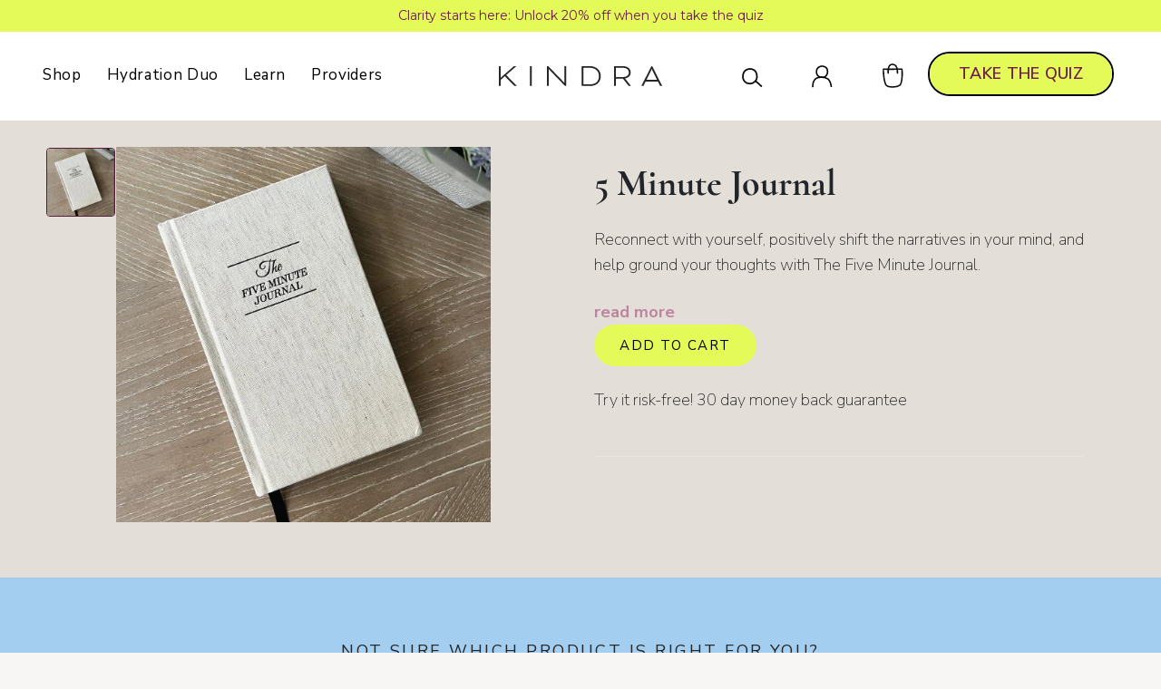

--- FILE ---
content_type: text/html; charset=utf-8
request_url: https://ourkindra.com/products/5-minute-journal
body_size: 61469
content:
<!doctype html>
<html>
  <head>
<script>
    window.Shopify = window.Shopify || {theme: {id: 128139558992, role: 'main' } };
    window._template = {
        directory: "",
        name: "product",
        suffix: "simple"
    };
  </script>
  <script type="module" blocking="render" fetchpriority="high" src="https://cdn.intelligems.io/esm/10b1b442b315/bundle.js" async></script>
    <style>
      .instafeed-lightbox {
        z-index: 9999999 !important;
      }
      
    </style>
    
    
    
    
    
    
      
      
    
  

    
    <script type="text/javascript">
      (function e(){var e=document.createElement("script");e.type="text/javascript",e.async=true,e.src="//staticw2.yotpo.com/6HOMPhGMchpF0BhVnEB9S7huAkeCzoBtjKRO0AGq/widget.js";var t=document.getElementsByTagName("script")[0];t.parentNode.insertBefore(e,t)})();
    </script>

    <title>5 Minute Journal</title>
    <meta charset="utf-8">
    <meta http-equiv="X-UA-Compatible" content="IE=edge,chrome=1">
    <meta name="description" content="Reconnect with yourself, positively shift the narratives in your mind, and help ground your thoughts with The Five Minute Journal.">
    <link rel="canonical" href="https://ourkindra.com/products/5-minute-journal">
    <meta name="viewport" content="width=device-width,initial-scale=1,shrink-to-fit=no">
    <!-- /snippets/social-meta-tags.liquid -->




<meta property="og:site_name" content="Kindra">
<meta property="og:url" content="https://ourkindra.com/products/5-minute-journal">
<meta property="og:title" content="5 Minute Journal">
<meta property="og:type" content="product">
<meta property="og:description" content="Reconnect with yourself, positively shift the narratives in your mind, and help ground your thoughts with The Five Minute Journal.">

  <meta property="og:price:amount" content="29">
  <meta property="og:price:currency" content="USD">

<meta property="og:image" content="http://ourkindra.com/cdn/shop/products/0523_1200x1200.jpg?v=1653345379">
<meta property="og:image:secure_url" content="https://ourkindra.com/cdn/shop/products/0523_1200x1200.jpg?v=1653345379">


<meta name="twitter:card" content="summary_large_image">
<meta name="twitter:title" content="5 Minute Journal">
<meta name="twitter:description" content="Reconnect with yourself, positively shift the narratives in your mind, and help ground your thoughts with The Five Minute Journal.">

    <!-- Google Tag Manager -->
    <script>
      (function(w,d,s,l,i){w[l]=w[l]||[];w[l].push({'gtm.start':
      new Date().getTime(),event:'gtm.js'});var f=d.getElementsByTagName(s)[0],
      j=d.createElement(s),dl=l!='dataLayer'?'&l='+l:'';j.async=true;j.src=
      'https://www.googletagmanager.com/gtm.js?id='+i+dl;f.parentNode.insertBefore(j,f);
      })(window,document,'script','dataLayer','GTM-TV4MP4W');
    </script>
    <!-- End Google Tag Manager -->
    <!-- Start VWO Async SmartCode -->
<link rel="preconnect" href="https://dev.visualwebsiteoptimizer.com" />
<script type='text/javascript' id='vwoCode'>
window._vwo_code || (function() {
var account_id=844478,
version=2.1,
settings_tolerance=2000,
hide_element='body',
hide_element_style = 'opacity:0 !important;filter:alpha(opacity=0) !important;background:none !important',
/* DO NOT EDIT BELOW THIS LINE */
f=false,w=window,d=document,v=d.querySelector('#vwoCode'),cK='_vwo_'+account_id+'_settings',cc={};try{var c=JSON.parse(localStorage.getItem('_vwo_'+account_id+'_config'));cc=c&&typeof c==='object'?c:{}}catch(e){}var stT=cc.stT==='session'?w.sessionStorage:w.localStorage;code={use_existing_jquery:function(){return typeof use_existing_jquery!=='undefined'?use_existing_jquery:undefined},library_tolerance:function(){return typeof library_tolerance!=='undefined'?library_tolerance:undefined},settings_tolerance:function(){return cc.sT||settings_tolerance},hide_element_style:function(){return'{'+(cc.hES||hide_element_style)+'}'},hide_element:function(){if(performance.getEntriesByName('first-contentful-paint')[0]){return''}return typeof cc.hE==='string'?cc.hE:hide_element},getVersion:function(){return version},finish:function(e){if(!f){f=true;var t=d.getElementById('_vis_opt_path_hides');if(t)t.parentNode.removeChild(t);if(e)(new Image).src='https://dev.visualwebsiteoptimizer.com/ee.gif?a='+account_id+e}},finished:function(){return f},addScript:function(e){var t=d.createElement('script');t.type='text/javascript';if(e.src){t.src=e.src}else{t.text=e.text}d.getElementsByTagName('head')[0].appendChild(t)},load:function(e,t){var i=this.getSettings(),n=d.createElement('script'),r=this;t=t||{};if(i){n.textContent=i;d.getElementsByTagName('head')[0].appendChild(n);if(!w.VWO||VWO.caE){stT.removeItem(cK);r.load(e)}}else{var o=new XMLHttpRequest;o.open('GET',e,true);o.withCredentials=!t.dSC;o.responseType=t.responseType||'text';o.onload=function(){if(t.onloadCb){return t.onloadCb(o,e)}if(o.status===200){_vwo_code.addScript({text:o.responseText})}else{_vwo_code.finish('&e=loading_failure:'+e)}};o.onerror=function(){if(t.onerrorCb){return t.onerrorCb(e)}_vwo_code.finish('&e=loading_failure:'+e)};o.send()}},getSettings:function(){try{var e=stT.getItem(cK);if(!e){return}e=JSON.parse(e);if(Date.now()>e.e){stT.removeItem(cK);return}return e.s}catch(e){return}},init:function(){if(d.URL.indexOf('__vwo_disable__')>-1)return;var e=this.settings_tolerance();w._vwo_settings_timer=setTimeout(function(){_vwo_code.finish();stT.removeItem(cK)},e);var t;if(this.hide_element()!=='body'){t=d.createElement('style');var i=this.hide_element(),n=i?i+this.hide_element_style():'',r=d.getElementsByTagName('head')[0];t.setAttribute('id','_vis_opt_path_hides');v&&t.setAttribute('nonce',v.nonce);t.setAttribute('type','text/css');if(t.styleSheet)t.styleSheet.cssText=n;else t.appendChild(d.createTextNode(n));r.appendChild(t)}else{t=d.getElementsByTagName('head')[0];var n=d.createElement('div');n.style.cssText='z-index: 2147483647 !important;position: fixed !important;left: 0 !important;top: 0 !important;width: 100% !important;height: 100% !important;background: white !important;';n.setAttribute('id','_vis_opt_path_hides');n.classList.add('_vis_hide_layer');t.parentNode.insertBefore(n,t.nextSibling)}var o='https://dev.visualwebsiteoptimizer.com/j.php?a='+account_id+'&u='+encodeURIComponent(d.URL)+'&vn='+version;if(w.location.search.indexOf('_vwo_xhr')!==-1){this.addScript({src:o})}else{this.load(o+'&x=true')}}};w._vwo_code=code;code.init();})();
</script>
<!-- End VWO Async SmartCode -->

    <!-- Header hook for plugins -->
    <link rel="preload" as="style" href="//ourkindra.com/cdn/shop/t/243/assets/fonts.css?v=7966870095337709151762255911" onload="this.onload=null;this.rel='stylesheet'">
    <link href="//ourkindra.com/cdn/shop/t/243/assets/fonts.css?v=7966870095337709151762255911" rel="stylesheet" type="text/cѕs">

    <!-- CSS -->
    <link
      rel="preload"
      href="//ourkindra.com/cdn/shop/t/243/assets/bootstrap.min.css?v=172424315084347850701762255883"
      as="style"
      onload="this.onload=null;this.rel='stylesheet'"
    >
    <noscript><link rel="stylesheet" href="//ourkindra.com/cdn/shop/t/243/assets/bootstrap.min.css?v=172424315084347850701762255883"></noscript>

    <link
      rel="preload"
      href="//ourkindra.com/cdn/shop/t/243/assets/all.min.css?v=86712624272865593611762255880"
      as="style"
      onload="this.onload=null;this.rel='stylesheet'"
    >
    <noscript><link rel="stylesheet" href="//ourkindra.com/cdn/shop/t/243/assets/all.min.css?v=86712624272865593611762255880"></noscript>
  
      

    
    <script>window.performance && window.performance.mark && window.performance.mark('shopify.content_for_header.start');</script><meta name="google-site-verification" content="tGjF0zJd0jvWki3sVxKwSv3hx-HQdBJmOwyNjlHGoT0">
<meta name="google-site-verification" content="BCWDdKfaL_OQDbCT8R1p4MHZCa3DV_JfySEqFFOdgLU">
<meta name="facebook-domain-verification" content="lp5vnpo2mza2dy5agepa43sqj0hjbg">
<meta id="shopify-digital-wallet" name="shopify-digital-wallet" content="/16004387/digital_wallets/dialog">
<meta name="shopify-checkout-api-token" content="1f1965c16dddfa8345afafa301ef7149">
<meta id="in-context-paypal-metadata" data-shop-id="16004387" data-venmo-supported="true" data-environment="production" data-locale="en_US" data-paypal-v4="true" data-currency="USD">
<link rel="alternate" type="application/json+oembed" href="https://ourkindra.com/products/5-minute-journal.oembed">
<script async="async" src="/checkouts/internal/preloads.js?locale=en-US"></script>
<link rel="preconnect" href="https://shop.app" crossorigin="anonymous">
<script async="async" src="https://shop.app/checkouts/internal/preloads.js?locale=en-US&shop_id=16004387" crossorigin="anonymous"></script>
<script id="apple-pay-shop-capabilities" type="application/json">{"shopId":16004387,"countryCode":"US","currencyCode":"USD","merchantCapabilities":["supports3DS"],"merchantId":"gid:\/\/shopify\/Shop\/16004387","merchantName":"Kindra","requiredBillingContactFields":["postalAddress","email","phone"],"requiredShippingContactFields":["postalAddress","email","phone"],"shippingType":"shipping","supportedNetworks":["visa","masterCard","amex","discover","elo","jcb"],"total":{"type":"pending","label":"Kindra","amount":"1.00"},"shopifyPaymentsEnabled":true,"supportsSubscriptions":true}</script>
<script id="shopify-features" type="application/json">{"accessToken":"1f1965c16dddfa8345afafa301ef7149","betas":["rich-media-storefront-analytics"],"domain":"ourkindra.com","predictiveSearch":true,"shopId":16004387,"locale":"en"}</script>
<script>var Shopify = Shopify || {};
Shopify.shop = "pepperandwits.myshopify.com";
Shopify.locale = "en";
Shopify.currency = {"active":"USD","rate":"1.0"};
Shopify.country = "US";
Shopify.theme = {"name":"Copy of Batch Update 17th July","id":128139558992,"schema_name":"Our Kindra theme","schema_version":"1.0.0","theme_store_id":null,"role":"main"};
Shopify.theme.handle = "null";
Shopify.theme.style = {"id":null,"handle":null};
Shopify.cdnHost = "ourkindra.com/cdn";
Shopify.routes = Shopify.routes || {};
Shopify.routes.root = "/";</script>
<script type="module">!function(o){(o.Shopify=o.Shopify||{}).modules=!0}(window);</script>
<script>!function(o){function n(){var o=[];function n(){o.push(Array.prototype.slice.apply(arguments))}return n.q=o,n}var t=o.Shopify=o.Shopify||{};t.loadFeatures=n(),t.autoloadFeatures=n()}(window);</script>
<script>
  window.ShopifyPay = window.ShopifyPay || {};
  window.ShopifyPay.apiHost = "shop.app\/pay";
  window.ShopifyPay.redirectState = null;
</script>
<script id="shop-js-analytics" type="application/json">{"pageType":"product"}</script>
<script defer="defer" async type="module" src="//ourkindra.com/cdn/shopifycloud/shop-js/modules/v2/client.init-shop-cart-sync_BApSsMSl.en.esm.js"></script>
<script defer="defer" async type="module" src="//ourkindra.com/cdn/shopifycloud/shop-js/modules/v2/chunk.common_CBoos6YZ.esm.js"></script>
<script type="module">
  await import("//ourkindra.com/cdn/shopifycloud/shop-js/modules/v2/client.init-shop-cart-sync_BApSsMSl.en.esm.js");
await import("//ourkindra.com/cdn/shopifycloud/shop-js/modules/v2/chunk.common_CBoos6YZ.esm.js");

  window.Shopify.SignInWithShop?.initShopCartSync?.({"fedCMEnabled":true,"windoidEnabled":true});

</script>
<script>
  window.Shopify = window.Shopify || {};
  if (!window.Shopify.featureAssets) window.Shopify.featureAssets = {};
  window.Shopify.featureAssets['shop-js'] = {"shop-cart-sync":["modules/v2/client.shop-cart-sync_DJczDl9f.en.esm.js","modules/v2/chunk.common_CBoos6YZ.esm.js"],"init-fed-cm":["modules/v2/client.init-fed-cm_BzwGC0Wi.en.esm.js","modules/v2/chunk.common_CBoos6YZ.esm.js"],"init-windoid":["modules/v2/client.init-windoid_BS26ThXS.en.esm.js","modules/v2/chunk.common_CBoos6YZ.esm.js"],"shop-cash-offers":["modules/v2/client.shop-cash-offers_DthCPNIO.en.esm.js","modules/v2/chunk.common_CBoos6YZ.esm.js","modules/v2/chunk.modal_Bu1hFZFC.esm.js"],"shop-button":["modules/v2/client.shop-button_D_JX508o.en.esm.js","modules/v2/chunk.common_CBoos6YZ.esm.js"],"init-shop-email-lookup-coordinator":["modules/v2/client.init-shop-email-lookup-coordinator_DFwWcvrS.en.esm.js","modules/v2/chunk.common_CBoos6YZ.esm.js"],"shop-toast-manager":["modules/v2/client.shop-toast-manager_tEhgP2F9.en.esm.js","modules/v2/chunk.common_CBoos6YZ.esm.js"],"shop-login-button":["modules/v2/client.shop-login-button_DwLgFT0K.en.esm.js","modules/v2/chunk.common_CBoos6YZ.esm.js","modules/v2/chunk.modal_Bu1hFZFC.esm.js"],"avatar":["modules/v2/client.avatar_BTnouDA3.en.esm.js"],"init-shop-cart-sync":["modules/v2/client.init-shop-cart-sync_BApSsMSl.en.esm.js","modules/v2/chunk.common_CBoos6YZ.esm.js"],"pay-button":["modules/v2/client.pay-button_BuNmcIr_.en.esm.js","modules/v2/chunk.common_CBoos6YZ.esm.js"],"init-shop-for-new-customer-accounts":["modules/v2/client.init-shop-for-new-customer-accounts_DrjXSI53.en.esm.js","modules/v2/client.shop-login-button_DwLgFT0K.en.esm.js","modules/v2/chunk.common_CBoos6YZ.esm.js","modules/v2/chunk.modal_Bu1hFZFC.esm.js"],"init-customer-accounts-sign-up":["modules/v2/client.init-customer-accounts-sign-up_TlVCiykN.en.esm.js","modules/v2/client.shop-login-button_DwLgFT0K.en.esm.js","modules/v2/chunk.common_CBoos6YZ.esm.js","modules/v2/chunk.modal_Bu1hFZFC.esm.js"],"shop-follow-button":["modules/v2/client.shop-follow-button_C5D3XtBb.en.esm.js","modules/v2/chunk.common_CBoos6YZ.esm.js","modules/v2/chunk.modal_Bu1hFZFC.esm.js"],"checkout-modal":["modules/v2/client.checkout-modal_8TC_1FUY.en.esm.js","modules/v2/chunk.common_CBoos6YZ.esm.js","modules/v2/chunk.modal_Bu1hFZFC.esm.js"],"init-customer-accounts":["modules/v2/client.init-customer-accounts_C0Oh2ljF.en.esm.js","modules/v2/client.shop-login-button_DwLgFT0K.en.esm.js","modules/v2/chunk.common_CBoos6YZ.esm.js","modules/v2/chunk.modal_Bu1hFZFC.esm.js"],"lead-capture":["modules/v2/client.lead-capture_Cq0gfm7I.en.esm.js","modules/v2/chunk.common_CBoos6YZ.esm.js","modules/v2/chunk.modal_Bu1hFZFC.esm.js"],"shop-login":["modules/v2/client.shop-login_BmtnoEUo.en.esm.js","modules/v2/chunk.common_CBoos6YZ.esm.js","modules/v2/chunk.modal_Bu1hFZFC.esm.js"],"payment-terms":["modules/v2/client.payment-terms_BHOWV7U_.en.esm.js","modules/v2/chunk.common_CBoos6YZ.esm.js","modules/v2/chunk.modal_Bu1hFZFC.esm.js"]};
</script>
<script>(function() {
  var isLoaded = false;
  function asyncLoad() {
    if (isLoaded) return;
    isLoaded = true;
    var urls = ["\/\/cdn.shopify.com\/proxy\/0b56c3a55204dd5c0d923edda796cb2d7d6d2233b5a7600f6ef53d9e0ee807eb\/app.brightflow.ai\/tracker.js\/8f95a88b-e774-48b3-a614-2c137ca8edd0?shop=pepperandwits.myshopify.com\u0026sp-cache-control=cHVibGljLCBtYXgtYWdlPTkwMA","https:\/\/static.rechargecdn.com\/assets\/js\/widget.min.js?shop=pepperandwits.myshopify.com","https:\/\/loup.ai\/static\/js\/shopify\/main.js?api_key=e89307e17d328698198390dddd8adf2a64e8e9f7\u0026shop=pepperandwits.myshopify.com","https:\/\/shopify-fast-tags.deliverr.com\/main.js?shop=pepperandwits.myshopify.com","https:\/\/d26ky332zktp97.cloudfront.net\/shops\/eQYaagpKmnTJaJvAG\/colibrius-m.js?shop=pepperandwits.myshopify.com","https:\/\/integration-sh.talkshop.live\/static\/section-load-event-listener.js?shop=pepperandwits.myshopify.com","https:\/\/embed.talkshop.live\/embed.js?shop=pepperandwits.myshopify.com","https:\/\/integration-sh-proxy.talkshop.live\/feed-bundle.js?shop=pepperandwits.myshopify.com","https:\/\/cdn.builder.io\/js\/shopify\/track.js?apiKey=18f9ad519d1742eebfa2d207b54e0fd2\u0026shop=pepperandwits.myshopify.com","https:\/\/cdn.attn.tv\/kindra\/dtag.js?shop=pepperandwits.myshopify.com","https:\/\/cdn.nfcube.com\/instafeed-abbc7e4c22b7623450468a68a2933932.js?shop=pepperandwits.myshopify.com","\/\/cdn.shopify.com\/proxy\/9b2c517c0a2358aaa4680cbc14716925bd3896985f6c205418d65b19b831f804\/s3-us-west-2.amazonaws.com\/jsstore\/a\/150HRDD\/reids.js?shop=pepperandwits.myshopify.com\u0026sp-cache-control=cHVibGljLCBtYXgtYWdlPTkwMA","\/\/cdn.shopify.com\/proxy\/1eebcd6e56a283848e06e2c4b863708bf3d6f13001dce3581b51e0c1686901ff\/app.retention.com\/shopify\/shopify_app_add_to_cart_script.js?shop=pepperandwits.myshopify.com\u0026sp-cache-control=cHVibGljLCBtYXgtYWdlPTkwMA","https:\/\/cdn.hextom.com\/js\/quickannouncementbar.js?shop=pepperandwits.myshopify.com","https:\/\/api.socialsnowball.io\/js\/referral.js?shop=pepperandwits.myshopify.com","https:\/\/config.gorgias.chat\/bundle-loader\/01GYCBRA3WEM7Q1ARJQ94K1TD4?source=shopify1click\u0026shop=pepperandwits.myshopify.com","https:\/\/app.octaneai.com\/2xy2yo1ne0c2ceuz\/shopify.js?x=t4uKgTC07RmErE4P\u0026shop=pepperandwits.myshopify.com","https:\/\/cdn.9gtb.com\/loader.js?g_cvt_id=b454264b-d9be-4145-bc88-649c6ca0e6ae\u0026shop=pepperandwits.myshopify.com","https:\/\/app.electricsms.com\/cart-widget\/widget.min.js?shop=pepperandwits.myshopify.com","\/\/backinstock.useamp.com\/widget\/31644_1767155847.js?category=bis\u0026v=6\u0026shop=pepperandwits.myshopify.com"];
    for (var i = 0; i < urls.length; i++) {
      var s = document.createElement('script');
      s.type = 'text/javascript';
      s.async = true;
      s.src = urls[i];
      var x = document.getElementsByTagName('script')[0];
      x.parentNode.insertBefore(s, x);
    }
  };
  if(window.attachEvent) {
    window.attachEvent('onload', asyncLoad);
  } else {
    window.addEventListener('load', asyncLoad, false);
  }
})();</script>
<script id="__st">var __st={"a":16004387,"offset":-28800,"reqid":"6a9fea07-11e3-49e2-a660-509f5ab8eddf-1768905325","pageurl":"ourkindra.com\/products\/5-minute-journal","u":"0e3f7bffcbd2","p":"product","rtyp":"product","rid":6687967641680};</script>
<script>window.ShopifyPaypalV4VisibilityTracking = true;</script>
<script id="captcha-bootstrap">!function(){'use strict';const t='contact',e='account',n='new_comment',o=[[t,t],['blogs',n],['comments',n],[t,'customer']],c=[[e,'customer_login'],[e,'guest_login'],[e,'recover_customer_password'],[e,'create_customer']],r=t=>t.map((([t,e])=>`form[action*='/${t}']:not([data-nocaptcha='true']) input[name='form_type'][value='${e}']`)).join(','),a=t=>()=>t?[...document.querySelectorAll(t)].map((t=>t.form)):[];function s(){const t=[...o],e=r(t);return a(e)}const i='password',u='form_key',d=['recaptcha-v3-token','g-recaptcha-response','h-captcha-response',i],f=()=>{try{return window.sessionStorage}catch{return}},m='__shopify_v',_=t=>t.elements[u];function p(t,e,n=!1){try{const o=window.sessionStorage,c=JSON.parse(o.getItem(e)),{data:r}=function(t){const{data:e,action:n}=t;return t[m]||n?{data:e,action:n}:{data:t,action:n}}(c);for(const[e,n]of Object.entries(r))t.elements[e]&&(t.elements[e].value=n);n&&o.removeItem(e)}catch(o){console.error('form repopulation failed',{error:o})}}const l='form_type',E='cptcha';function T(t){t.dataset[E]=!0}const w=window,h=w.document,L='Shopify',v='ce_forms',y='captcha';let A=!1;((t,e)=>{const n=(g='f06e6c50-85a8-45c8-87d0-21a2b65856fe',I='https://cdn.shopify.com/shopifycloud/storefront-forms-hcaptcha/ce_storefront_forms_captcha_hcaptcha.v1.5.2.iife.js',D={infoText:'Protected by hCaptcha',privacyText:'Privacy',termsText:'Terms'},(t,e,n)=>{const o=w[L][v],c=o.bindForm;if(c)return c(t,g,e,D).then(n);var r;o.q.push([[t,g,e,D],n]),r=I,A||(h.body.append(Object.assign(h.createElement('script'),{id:'captcha-provider',async:!0,src:r})),A=!0)});var g,I,D;w[L]=w[L]||{},w[L][v]=w[L][v]||{},w[L][v].q=[],w[L][y]=w[L][y]||{},w[L][y].protect=function(t,e){n(t,void 0,e),T(t)},Object.freeze(w[L][y]),function(t,e,n,w,h,L){const[v,y,A,g]=function(t,e,n){const i=e?o:[],u=t?c:[],d=[...i,...u],f=r(d),m=r(i),_=r(d.filter((([t,e])=>n.includes(e))));return[a(f),a(m),a(_),s()]}(w,h,L),I=t=>{const e=t.target;return e instanceof HTMLFormElement?e:e&&e.form},D=t=>v().includes(t);t.addEventListener('submit',(t=>{const e=I(t);if(!e)return;const n=D(e)&&!e.dataset.hcaptchaBound&&!e.dataset.recaptchaBound,o=_(e),c=g().includes(e)&&(!o||!o.value);(n||c)&&t.preventDefault(),c&&!n&&(function(t){try{if(!f())return;!function(t){const e=f();if(!e)return;const n=_(t);if(!n)return;const o=n.value;o&&e.removeItem(o)}(t);const e=Array.from(Array(32),(()=>Math.random().toString(36)[2])).join('');!function(t,e){_(t)||t.append(Object.assign(document.createElement('input'),{type:'hidden',name:u})),t.elements[u].value=e}(t,e),function(t,e){const n=f();if(!n)return;const o=[...t.querySelectorAll(`input[type='${i}']`)].map((({name:t})=>t)),c=[...d,...o],r={};for(const[a,s]of new FormData(t).entries())c.includes(a)||(r[a]=s);n.setItem(e,JSON.stringify({[m]:1,action:t.action,data:r}))}(t,e)}catch(e){console.error('failed to persist form',e)}}(e),e.submit())}));const S=(t,e)=>{t&&!t.dataset[E]&&(n(t,e.some((e=>e===t))),T(t))};for(const o of['focusin','change'])t.addEventListener(o,(t=>{const e=I(t);D(e)&&S(e,y())}));const B=e.get('form_key'),M=e.get(l),P=B&&M;t.addEventListener('DOMContentLoaded',(()=>{const t=y();if(P)for(const e of t)e.elements[l].value===M&&p(e,B);[...new Set([...A(),...v().filter((t=>'true'===t.dataset.shopifyCaptcha))])].forEach((e=>S(e,t)))}))}(h,new URLSearchParams(w.location.search),n,t,e,['guest_login'])})(!0,!0)}();</script>
<script integrity="sha256-4kQ18oKyAcykRKYeNunJcIwy7WH5gtpwJnB7kiuLZ1E=" data-source-attribution="shopify.loadfeatures" defer="defer" src="//ourkindra.com/cdn/shopifycloud/storefront/assets/storefront/load_feature-a0a9edcb.js" crossorigin="anonymous"></script>
<script crossorigin="anonymous" defer="defer" src="//ourkindra.com/cdn/shopifycloud/storefront/assets/shopify_pay/storefront-65b4c6d7.js?v=20250812"></script>
<script data-source-attribution="shopify.dynamic_checkout.dynamic.init">var Shopify=Shopify||{};Shopify.PaymentButton=Shopify.PaymentButton||{isStorefrontPortableWallets:!0,init:function(){window.Shopify.PaymentButton.init=function(){};var t=document.createElement("script");t.src="https://ourkindra.com/cdn/shopifycloud/portable-wallets/latest/portable-wallets.en.js",t.type="module",document.head.appendChild(t)}};
</script>
<script data-source-attribution="shopify.dynamic_checkout.buyer_consent">
  function portableWalletsHideBuyerConsent(e){var t=document.getElementById("shopify-buyer-consent"),n=document.getElementById("shopify-subscription-policy-button");t&&n&&(t.classList.add("hidden"),t.setAttribute("aria-hidden","true"),n.removeEventListener("click",e))}function portableWalletsShowBuyerConsent(e){var t=document.getElementById("shopify-buyer-consent"),n=document.getElementById("shopify-subscription-policy-button");t&&n&&(t.classList.remove("hidden"),t.removeAttribute("aria-hidden"),n.addEventListener("click",e))}window.Shopify?.PaymentButton&&(window.Shopify.PaymentButton.hideBuyerConsent=portableWalletsHideBuyerConsent,window.Shopify.PaymentButton.showBuyerConsent=portableWalletsShowBuyerConsent);
</script>
<script data-source-attribution="shopify.dynamic_checkout.cart.bootstrap">document.addEventListener("DOMContentLoaded",(function(){function t(){return document.querySelector("shopify-accelerated-checkout-cart, shopify-accelerated-checkout")}if(t())Shopify.PaymentButton.init();else{new MutationObserver((function(e,n){t()&&(Shopify.PaymentButton.init(),n.disconnect())})).observe(document.body,{childList:!0,subtree:!0})}}));
</script>
<script id='scb4127' type='text/javascript' async='' src='https://ourkindra.com/cdn/shopifycloud/privacy-banner/storefront-banner.js'></script><link id="shopify-accelerated-checkout-styles" rel="stylesheet" media="screen" href="https://ourkindra.com/cdn/shopifycloud/portable-wallets/latest/accelerated-checkout-backwards-compat.css" crossorigin="anonymous">
<style id="shopify-accelerated-checkout-cart">
        #shopify-buyer-consent {
  margin-top: 1em;
  display: inline-block;
  width: 100%;
}

#shopify-buyer-consent.hidden {
  display: none;
}

#shopify-subscription-policy-button {
  background: none;
  border: none;
  padding: 0;
  text-decoration: underline;
  font-size: inherit;
  cursor: pointer;
}

#shopify-subscription-policy-button::before {
  box-shadow: none;
}

      </style>

<script>window.performance && window.performance.mark && window.performance.mark('shopify.content_for_header.end');</script>

    
      <!-- ACF allow HTML custom fields -->
      <link
        rel="preload"
        href="https://app.accentuate.io/assets/css/froala@3.1.0/froala_style.css"
        as="style"
        onload="this.onload=null;this.rel='stylesheet'"
      >
      <noscript
        ><link rel="stylesheet" href="https://app.accentuate.io/assets/css/froala@3.1.0/froala_style.css"
      ></noscript>
    

    <link href="//ourkindra.com/cdn/shop/t/243/assets/custom.scss.css?v=72677917253484772861762255895" rel="stylesheet" type="text/css" media="all" />

    
    
      <link href="//ourkindra.com/cdn/shop/t/243/assets/product.scss.css?v=118207333081790081181762255968" rel="stylesheet" type="text/css" media="all" />
    
    
    
    
    
    
    
    
    
<link rel="shortcut icon" href="//ourkindra.com/cdn/shop/files/Kindra_Favicon_2x_34e68aee-4c1a-499f-a16f-dbd078dd3310_32x32.png?v=1614340922" type="image/png"><!-- JS -->
    <script type="text/javascript" src="//ourkindra.com/cdn/shop/t/243/assets/vendor.js?v=183486859488496131871762255979"></script>

    <script defer type="text/javascript" src="//ourkindra.com/cdn/shop/t/243/assets/slick.min.js?v=119177116428520753221762255974"></script>

    <script defer src="//ourkindra.com/cdn/shop/t/243/assets/brytdesigns.min.js?v=31935158477261974771762255884"></script>
    <script defer src="//ourkindra.com/cdn/shop/t/243/assets/custom-script.js?v=79045867229897187641762255894"></script>
    <script src="//ourkindra.com/cdn/shop/t/243/assets/jquery-migrate-1.4.1.min.js?v=8839049224236534361762255933" type="text/javascript"></script>
    <script async src="//ourkindra.com/cdn/shop/t/243/assets/lazysizes.min.js?v=74688023037297842991762255950"></script>

    

    

    <script type="text/javascript" src="//ourkindra.com/cdn/shopifycloud/storefront/assets/themes_support/option_selection-b017cd28.js" async></script>

    <!-- Impact Universal Tracking Tag -->
    <script type="text/javascript">
      (function(a,b,c,d,e,f,g){e['ire_o']=c;e[c]=e[c]||function(){(e[c].a=e[c].a||[]).push(arguments)};f=d.createElement(b);g=d.getElementsByTagName(b)[0];f.async=1;f.src=a;g.parentNode.insertBefore(f,g);})('//d.impactradius-event.com/A2405792-92d0-44d0-866f-ab56e6362c831.js','script','ire',document,window);
    </script>

    <script>
      //fbq('track', 'PageView');
    </script>

    
      <script type="application/ld+json">
        {
        "@context": "http://schema.org/",
        "@type": "Product",
        "name": "5 Minute Journal",
        "productID": "6687967641680",
        "image": "https://ourkindra.com/cdn/shop/products/0523.jpg?v=1653345379",
        "description": "Reconnect with yourself, positively shift the narratives in your mind, and help ground your thoughts with The Five Minute Journal.",
        "brand": {
            "@type": "Thing",
            "name": "Kindra"
          },
        "offers": {
            "@type": "Offer",
            "priceCurrency": "USD",
            "price": "29.00",
            "availability": "http://schema.org/InStock",
            "url":"https://ourkindra.com/products/5-minute-journal"
          }
        }
      </script>
    

    

    <!-- LiveConnectTag for advertisers -->
    <script type="text/javascript" src="//b-code.liadm.com/a-06r2.min.js" async="true" charset="utf-8"></script>
    <!-- LiveConnectTag for advertisers -->

    <!-- Rule Script Start -->
    <script>
      window.checkout = {"note":null,"attributes":{},"original_total_price":0,"total_price":0,"total_discount":0,"total_weight":0.0,"item_count":0,"items":[],"requires_shipping":false,"currency":"USD","items_subtotal_price":0,"cart_level_discount_applications":[],"checkout_charge_amount":0};window.price_format = "${{amount_no_decimals}}";
    </script>
    <!-- Rule Script End -->

    <!-- Global Linkby site tag: 2071 -->
    <script async src="https://ltm.linkby.com/lbt/js?id=2071"></script>
    <script>
      window.linkbyLayer = window.linkbyLayer || [];
      function lbtag(){linkbyLayer.push(arguments);}
      lbtag('config', {'lbt_start':new Date().getTime(), 'lbt_accountId':'2071'})
    </script>

    <!-- Start of LittledataLayer -->
    <!-- This file has been deprecated. -->
    <!-- End of LittledataLayer -->
    <script>
  !function(t,n){var e=n.loyaltylion||[];if(!e.isLoyaltyLion){n.loyaltylion=e,void 0===n.lion&&(n.lion=e),e.version=2,e.isLoyaltyLion=!0;var o=n.URLSearchParams,i=n.sessionStorage,r="ll_loader_revision",a=(new Date).toISOString().replace(/-/g,""),s="function"==typeof o?function(){try{var t=new o(n.location.search).get(r);return t&&i.setItem(r,t),i.getItem(r)}catch(t){return""}}():null;c("https://sdk.loyaltylion.net/static/2/"+a.slice(0,8)+"/loader"+(s?"-"+s:"")+".js");var l=!1;e.init=function(t){if(l)throw new Error("Cannot call lion.init more than once");l=!0;var n=e._token=t.token;if(!n)throw new Error("Token must be supplied to lion.init");var o=[];function i(t,n){t[n]=function(){o.push([n,Array.prototype.slice.call(arguments,0)])}}"_push configure bootstrap shutdown on removeListener authenticateCustomer".split(" ").forEach(function(t){i(e,t)}),c("https://sdk.loyaltylion.net/sdk/start/"+a.slice(0,11)+"/"+n+".js"),e._initData=t,e._buffer=o}}function c(n){var e=t.getElementsByTagName("script")[0],o=t.createElement("script");o.src=n,o.crossOrigin="",e.parentNode.insertBefore(o,e)}}(document,window);

  
    
      loyaltylion.init({ token: "1d62db503460c26b3e6f61327f697a80" });
    
  
</script>

    





    <script src="//ourkindra.com/cdn/shop/t/243/assets/scripts.min.js?v=135949007332416341601762255972" defer></script>
 
    <link rel="stylesheet" href="//ourkindra.com/cdn/shop/t/243/assets/stylesheet.css?v=66093253145641331811762255976">

    
    <link href="//ourkindra.com/cdn/shop/t/243/assets/custom_styling.css?v=118971269324866008731762255895" rel="stylesheet" type="text/css" media="all" />
  <!-- BEGIN app block: shopify://apps/littledata-the-data-layer/blocks/LittledataLayer/45a35ed8-a2b2-46c3-84fa-6f58497c5345 -->
    <script type="application/javascript">
      try {
        window.LittledataLayer = {
          ...({"betaTester":false,"productListLinksHaveImages":false,"productListLinksHavePrices":false,"debug":false,"hideBranding":false,"sendNoteAttributes":true,"ecommerce":{"impressions":[]},"version":"v11.0.1","transactionWatcherURL":"https://transactions.littledata.io","referralExclusion":"/(paypal|visa|MasterCard|clicksafe|arcot\\.com|geschuetzteinkaufen|checkout\\.shopify\\.com|checkout\\.rechargeapps\\.com|portal\\.afterpay\\.com|payfort)/","hasCustomPixel":false,"googleAnalytics4":{"disabledRecurring":false,"disabledEvents":[],"doNotTrackReplaceState":false,"productIdentifier":"VARIANT_ID","uniqueIdentifierForOrders":"orderName","ordersFilteredBySourceName":[],"clientSidePurchase":false,"measurementId":"G-D0D5PV70PH","googleSignals":true,"cookieUpdate":true,"extraLinkerDomains":[],"usePageTypeForListName":false,"sendUserDataBefore322":true,"respectUserTrackingConsent":false,"attributionBoost":true,"recurringAttributionBoost":true}}),
          country: "US",
          language: "en",
          market: {
            id: 15859792,
            handle: "us"
          }
        }
        
      } catch {}

      
      console.log(`%cThis store uses Littledata 🚀 to automate its Google Analytics setup and make better, data-driven decisions. Learn more at https://apps.shopify.com/littledata`,'color: #088f87;',);
      
    </script>
    
        <script async type="text/javascript" src="https://cdn.shopify.com/extensions/019bb2bb-5881-79a1-b634-4a2ea7e40320/littledata-shopify-tracker-116/assets/colibrius-g.js"></script>
    
    
    
    
    
    
    
    


<!-- END app block --><!-- BEGIN app block: shopify://apps/attentive/blocks/attn-tag/8df62c72-8fe4-407e-a5b3-72132be30a0d --><script type="text/javascript" src="https://cdn.attn.tv/kindra/dtag.js?source=app-embed" defer="defer"></script>


<!-- END app block --><!-- BEGIN app block: shopify://apps/klaviyo-email-marketing-sms/blocks/klaviyo-onsite-embed/2632fe16-c075-4321-a88b-50b567f42507 -->












  <script async src="https://static.klaviyo.com/onsite/js/Pe3bNw/klaviyo.js?company_id=Pe3bNw"></script>
  <script>!function(){if(!window.klaviyo){window._klOnsite=window._klOnsite||[];try{window.klaviyo=new Proxy({},{get:function(n,i){return"push"===i?function(){var n;(n=window._klOnsite).push.apply(n,arguments)}:function(){for(var n=arguments.length,o=new Array(n),w=0;w<n;w++)o[w]=arguments[w];var t="function"==typeof o[o.length-1]?o.pop():void 0,e=new Promise((function(n){window._klOnsite.push([i].concat(o,[function(i){t&&t(i),n(i)}]))}));return e}}})}catch(n){window.klaviyo=window.klaviyo||[],window.klaviyo.push=function(){var n;(n=window._klOnsite).push.apply(n,arguments)}}}}();</script>

  
    <script id="viewed_product">
      if (item == null) {
        var _learnq = _learnq || [];

        var MetafieldReviews = null
        var MetafieldYotpoRating = null
        var MetafieldYotpoCount = null
        var MetafieldLooxRating = null
        var MetafieldLooxCount = null
        var okendoProduct = null
        var okendoProductReviewCount = null
        var okendoProductReviewAverageValue = null
        try {
          // The following fields are used for Customer Hub recently viewed in order to add reviews.
          // This information is not part of __kla_viewed. Instead, it is part of __kla_viewed_reviewed_items
          MetafieldReviews = {"rating":{"scale_min":"1.0","scale_max":"5.0","value":"4.9"},"rating_count":9};
          MetafieldYotpoRating = "4.9"
          MetafieldYotpoCount = "9"
          MetafieldLooxRating = null
          MetafieldLooxCount = null

          okendoProduct = null
          // If the okendo metafield is not legacy, it will error, which then requires the new json formatted data
          if (okendoProduct && 'error' in okendoProduct) {
            okendoProduct = null
          }
          okendoProductReviewCount = okendoProduct ? okendoProduct.reviewCount : null
          okendoProductReviewAverageValue = okendoProduct ? okendoProduct.reviewAverageValue : null
        } catch (error) {
          console.error('Error in Klaviyo onsite reviews tracking:', error);
        }

        var item = {
          Name: "5 Minute Journal",
          ProductID: 6687967641680,
          Categories: ["All Purchasable Products","Kindra Brand Products"],
          ImageURL: "https://ourkindra.com/cdn/shop/products/0523_grande.jpg?v=1653345379",
          URL: "https://ourkindra.com/products/5-minute-journal",
          Brand: "Kindra",
          Price: "$29",
          Value: "29",
          CompareAtPrice: "$0"
        };
        _learnq.push(['track', 'Viewed Product', item]);
        _learnq.push(['trackViewedItem', {
          Title: item.Name,
          ItemId: item.ProductID,
          Categories: item.Categories,
          ImageUrl: item.ImageURL,
          Url: item.URL,
          Metadata: {
            Brand: item.Brand,
            Price: item.Price,
            Value: item.Value,
            CompareAtPrice: item.CompareAtPrice
          },
          metafields:{
            reviews: MetafieldReviews,
            yotpo:{
              rating: MetafieldYotpoRating,
              count: MetafieldYotpoCount,
            },
            loox:{
              rating: MetafieldLooxRating,
              count: MetafieldLooxCount,
            },
            okendo: {
              rating: okendoProductReviewAverageValue,
              count: okendoProductReviewCount,
            }
          }
        }]);
      }
    </script>
  




  <script>
    window.klaviyoReviewsProductDesignMode = false
  </script>



  <!-- BEGIN app snippet: customer-hub-data --><script>
  if (!window.customerHub) {
    window.customerHub = {};
  }
  window.customerHub.storefrontRoutes = {
    login: "/account/login?return_url=%2F%23k-hub",
    register: "/account/register?return_url=%2F%23k-hub",
    logout: "/account/logout",
    profile: "/account",
    addresses: "/account/addresses",
  };
  
  window.customerHub.userId = null;
  
  window.customerHub.storeDomain = "pepperandwits.myshopify.com";

  
    window.customerHub.activeProduct = {
      name: "5 Minute Journal",
      category: null,
      imageUrl: "https://ourkindra.com/cdn/shop/products/0523_grande.jpg?v=1653345379",
      id: "6687967641680",
      link: "https://ourkindra.com/products/5-minute-journal",
      variants: [
        
          {
            id: "39762500190288",
            
            imageUrl: null,
            
            price: "2900",
            currency: "USD",
            availableForSale: true,
            title: "Default Title",
          },
        
      ],
    };
    window.customerHub.activeProduct.variants.forEach((variant) => {
        
        variant.price = `${variant.price.slice(0, -2)}.${variant.price.slice(-2)}`;
    });
  

  
    window.customerHub.storeLocale = {
        currentLanguage: 'en',
        currentCountry: 'US',
        availableLanguages: [
          
            {
              iso_code: 'en',
              endonym_name: 'English'
            }
          
        ],
        availableCountries: [
          
            {
              iso_code: 'AF',
              name: 'Afghanistan',
              currency_code: 'USD'
            },
          
            {
              iso_code: 'AX',
              name: 'Åland Islands',
              currency_code: 'USD'
            },
          
            {
              iso_code: 'AL',
              name: 'Albania',
              currency_code: 'USD'
            },
          
            {
              iso_code: 'DZ',
              name: 'Algeria',
              currency_code: 'USD'
            },
          
            {
              iso_code: 'AD',
              name: 'Andorra',
              currency_code: 'USD'
            },
          
            {
              iso_code: 'AO',
              name: 'Angola',
              currency_code: 'USD'
            },
          
            {
              iso_code: 'AI',
              name: 'Anguilla',
              currency_code: 'USD'
            },
          
            {
              iso_code: 'AG',
              name: 'Antigua &amp; Barbuda',
              currency_code: 'USD'
            },
          
            {
              iso_code: 'AR',
              name: 'Argentina',
              currency_code: 'USD'
            },
          
            {
              iso_code: 'AM',
              name: 'Armenia',
              currency_code: 'USD'
            },
          
            {
              iso_code: 'AW',
              name: 'Aruba',
              currency_code: 'USD'
            },
          
            {
              iso_code: 'AC',
              name: 'Ascension Island',
              currency_code: 'USD'
            },
          
            {
              iso_code: 'AU',
              name: 'Australia',
              currency_code: 'USD'
            },
          
            {
              iso_code: 'AT',
              name: 'Austria',
              currency_code: 'USD'
            },
          
            {
              iso_code: 'AZ',
              name: 'Azerbaijan',
              currency_code: 'USD'
            },
          
            {
              iso_code: 'BS',
              name: 'Bahamas',
              currency_code: 'USD'
            },
          
            {
              iso_code: 'BH',
              name: 'Bahrain',
              currency_code: 'USD'
            },
          
            {
              iso_code: 'BD',
              name: 'Bangladesh',
              currency_code: 'USD'
            },
          
            {
              iso_code: 'BB',
              name: 'Barbados',
              currency_code: 'USD'
            },
          
            {
              iso_code: 'BY',
              name: 'Belarus',
              currency_code: 'USD'
            },
          
            {
              iso_code: 'BE',
              name: 'Belgium',
              currency_code: 'USD'
            },
          
            {
              iso_code: 'BZ',
              name: 'Belize',
              currency_code: 'USD'
            },
          
            {
              iso_code: 'BJ',
              name: 'Benin',
              currency_code: 'USD'
            },
          
            {
              iso_code: 'BM',
              name: 'Bermuda',
              currency_code: 'USD'
            },
          
            {
              iso_code: 'BT',
              name: 'Bhutan',
              currency_code: 'USD'
            },
          
            {
              iso_code: 'BO',
              name: 'Bolivia',
              currency_code: 'USD'
            },
          
            {
              iso_code: 'BA',
              name: 'Bosnia &amp; Herzegovina',
              currency_code: 'USD'
            },
          
            {
              iso_code: 'BW',
              name: 'Botswana',
              currency_code: 'USD'
            },
          
            {
              iso_code: 'BR',
              name: 'Brazil',
              currency_code: 'USD'
            },
          
            {
              iso_code: 'IO',
              name: 'British Indian Ocean Territory',
              currency_code: 'USD'
            },
          
            {
              iso_code: 'VG',
              name: 'British Virgin Islands',
              currency_code: 'USD'
            },
          
            {
              iso_code: 'BN',
              name: 'Brunei',
              currency_code: 'USD'
            },
          
            {
              iso_code: 'BG',
              name: 'Bulgaria',
              currency_code: 'USD'
            },
          
            {
              iso_code: 'BF',
              name: 'Burkina Faso',
              currency_code: 'USD'
            },
          
            {
              iso_code: 'BI',
              name: 'Burundi',
              currency_code: 'USD'
            },
          
            {
              iso_code: 'KH',
              name: 'Cambodia',
              currency_code: 'USD'
            },
          
            {
              iso_code: 'CM',
              name: 'Cameroon',
              currency_code: 'USD'
            },
          
            {
              iso_code: 'CA',
              name: 'Canada',
              currency_code: 'USD'
            },
          
            {
              iso_code: 'CV',
              name: 'Cape Verde',
              currency_code: 'USD'
            },
          
            {
              iso_code: 'BQ',
              name: 'Caribbean Netherlands',
              currency_code: 'USD'
            },
          
            {
              iso_code: 'KY',
              name: 'Cayman Islands',
              currency_code: 'USD'
            },
          
            {
              iso_code: 'CF',
              name: 'Central African Republic',
              currency_code: 'USD'
            },
          
            {
              iso_code: 'TD',
              name: 'Chad',
              currency_code: 'USD'
            },
          
            {
              iso_code: 'CL',
              name: 'Chile',
              currency_code: 'USD'
            },
          
            {
              iso_code: 'CN',
              name: 'China',
              currency_code: 'USD'
            },
          
            {
              iso_code: 'CX',
              name: 'Christmas Island',
              currency_code: 'USD'
            },
          
            {
              iso_code: 'CC',
              name: 'Cocos (Keeling) Islands',
              currency_code: 'USD'
            },
          
            {
              iso_code: 'CO',
              name: 'Colombia',
              currency_code: 'USD'
            },
          
            {
              iso_code: 'KM',
              name: 'Comoros',
              currency_code: 'USD'
            },
          
            {
              iso_code: 'CG',
              name: 'Congo - Brazzaville',
              currency_code: 'USD'
            },
          
            {
              iso_code: 'CD',
              name: 'Congo - Kinshasa',
              currency_code: 'USD'
            },
          
            {
              iso_code: 'CK',
              name: 'Cook Islands',
              currency_code: 'USD'
            },
          
            {
              iso_code: 'CR',
              name: 'Costa Rica',
              currency_code: 'USD'
            },
          
            {
              iso_code: 'CI',
              name: 'Côte d’Ivoire',
              currency_code: 'USD'
            },
          
            {
              iso_code: 'HR',
              name: 'Croatia',
              currency_code: 'USD'
            },
          
            {
              iso_code: 'CW',
              name: 'Curaçao',
              currency_code: 'USD'
            },
          
            {
              iso_code: 'CY',
              name: 'Cyprus',
              currency_code: 'USD'
            },
          
            {
              iso_code: 'CZ',
              name: 'Czechia',
              currency_code: 'USD'
            },
          
            {
              iso_code: 'DK',
              name: 'Denmark',
              currency_code: 'USD'
            },
          
            {
              iso_code: 'DJ',
              name: 'Djibouti',
              currency_code: 'USD'
            },
          
            {
              iso_code: 'DM',
              name: 'Dominica',
              currency_code: 'USD'
            },
          
            {
              iso_code: 'DO',
              name: 'Dominican Republic',
              currency_code: 'USD'
            },
          
            {
              iso_code: 'EC',
              name: 'Ecuador',
              currency_code: 'USD'
            },
          
            {
              iso_code: 'EG',
              name: 'Egypt',
              currency_code: 'USD'
            },
          
            {
              iso_code: 'SV',
              name: 'El Salvador',
              currency_code: 'USD'
            },
          
            {
              iso_code: 'GQ',
              name: 'Equatorial Guinea',
              currency_code: 'USD'
            },
          
            {
              iso_code: 'ER',
              name: 'Eritrea',
              currency_code: 'USD'
            },
          
            {
              iso_code: 'EE',
              name: 'Estonia',
              currency_code: 'USD'
            },
          
            {
              iso_code: 'SZ',
              name: 'Eswatini',
              currency_code: 'USD'
            },
          
            {
              iso_code: 'ET',
              name: 'Ethiopia',
              currency_code: 'USD'
            },
          
            {
              iso_code: 'FK',
              name: 'Falkland Islands',
              currency_code: 'USD'
            },
          
            {
              iso_code: 'FO',
              name: 'Faroe Islands',
              currency_code: 'USD'
            },
          
            {
              iso_code: 'FJ',
              name: 'Fiji',
              currency_code: 'USD'
            },
          
            {
              iso_code: 'FI',
              name: 'Finland',
              currency_code: 'USD'
            },
          
            {
              iso_code: 'FR',
              name: 'France',
              currency_code: 'USD'
            },
          
            {
              iso_code: 'GF',
              name: 'French Guiana',
              currency_code: 'USD'
            },
          
            {
              iso_code: 'PF',
              name: 'French Polynesia',
              currency_code: 'USD'
            },
          
            {
              iso_code: 'TF',
              name: 'French Southern Territories',
              currency_code: 'USD'
            },
          
            {
              iso_code: 'GA',
              name: 'Gabon',
              currency_code: 'USD'
            },
          
            {
              iso_code: 'GM',
              name: 'Gambia',
              currency_code: 'USD'
            },
          
            {
              iso_code: 'GE',
              name: 'Georgia',
              currency_code: 'USD'
            },
          
            {
              iso_code: 'DE',
              name: 'Germany',
              currency_code: 'USD'
            },
          
            {
              iso_code: 'GH',
              name: 'Ghana',
              currency_code: 'USD'
            },
          
            {
              iso_code: 'GI',
              name: 'Gibraltar',
              currency_code: 'USD'
            },
          
            {
              iso_code: 'GR',
              name: 'Greece',
              currency_code: 'USD'
            },
          
            {
              iso_code: 'GL',
              name: 'Greenland',
              currency_code: 'USD'
            },
          
            {
              iso_code: 'GD',
              name: 'Grenada',
              currency_code: 'USD'
            },
          
            {
              iso_code: 'GP',
              name: 'Guadeloupe',
              currency_code: 'USD'
            },
          
            {
              iso_code: 'GT',
              name: 'Guatemala',
              currency_code: 'USD'
            },
          
            {
              iso_code: 'GG',
              name: 'Guernsey',
              currency_code: 'USD'
            },
          
            {
              iso_code: 'GN',
              name: 'Guinea',
              currency_code: 'USD'
            },
          
            {
              iso_code: 'GW',
              name: 'Guinea-Bissau',
              currency_code: 'USD'
            },
          
            {
              iso_code: 'GY',
              name: 'Guyana',
              currency_code: 'USD'
            },
          
            {
              iso_code: 'HT',
              name: 'Haiti',
              currency_code: 'USD'
            },
          
            {
              iso_code: 'HN',
              name: 'Honduras',
              currency_code: 'USD'
            },
          
            {
              iso_code: 'HK',
              name: 'Hong Kong SAR',
              currency_code: 'USD'
            },
          
            {
              iso_code: 'HU',
              name: 'Hungary',
              currency_code: 'USD'
            },
          
            {
              iso_code: 'IS',
              name: 'Iceland',
              currency_code: 'USD'
            },
          
            {
              iso_code: 'IN',
              name: 'India',
              currency_code: 'USD'
            },
          
            {
              iso_code: 'ID',
              name: 'Indonesia',
              currency_code: 'USD'
            },
          
            {
              iso_code: 'IQ',
              name: 'Iraq',
              currency_code: 'USD'
            },
          
            {
              iso_code: 'IE',
              name: 'Ireland',
              currency_code: 'USD'
            },
          
            {
              iso_code: 'IM',
              name: 'Isle of Man',
              currency_code: 'USD'
            },
          
            {
              iso_code: 'IL',
              name: 'Israel',
              currency_code: 'USD'
            },
          
            {
              iso_code: 'IT',
              name: 'Italy',
              currency_code: 'USD'
            },
          
            {
              iso_code: 'JM',
              name: 'Jamaica',
              currency_code: 'USD'
            },
          
            {
              iso_code: 'JP',
              name: 'Japan',
              currency_code: 'USD'
            },
          
            {
              iso_code: 'JE',
              name: 'Jersey',
              currency_code: 'USD'
            },
          
            {
              iso_code: 'JO',
              name: 'Jordan',
              currency_code: 'USD'
            },
          
            {
              iso_code: 'KZ',
              name: 'Kazakhstan',
              currency_code: 'USD'
            },
          
            {
              iso_code: 'KE',
              name: 'Kenya',
              currency_code: 'USD'
            },
          
            {
              iso_code: 'KI',
              name: 'Kiribati',
              currency_code: 'USD'
            },
          
            {
              iso_code: 'XK',
              name: 'Kosovo',
              currency_code: 'USD'
            },
          
            {
              iso_code: 'KW',
              name: 'Kuwait',
              currency_code: 'USD'
            },
          
            {
              iso_code: 'KG',
              name: 'Kyrgyzstan',
              currency_code: 'USD'
            },
          
            {
              iso_code: 'LA',
              name: 'Laos',
              currency_code: 'USD'
            },
          
            {
              iso_code: 'LV',
              name: 'Latvia',
              currency_code: 'USD'
            },
          
            {
              iso_code: 'LB',
              name: 'Lebanon',
              currency_code: 'USD'
            },
          
            {
              iso_code: 'LS',
              name: 'Lesotho',
              currency_code: 'USD'
            },
          
            {
              iso_code: 'LR',
              name: 'Liberia',
              currency_code: 'USD'
            },
          
            {
              iso_code: 'LY',
              name: 'Libya',
              currency_code: 'USD'
            },
          
            {
              iso_code: 'LI',
              name: 'Liechtenstein',
              currency_code: 'USD'
            },
          
            {
              iso_code: 'LT',
              name: 'Lithuania',
              currency_code: 'USD'
            },
          
            {
              iso_code: 'LU',
              name: 'Luxembourg',
              currency_code: 'USD'
            },
          
            {
              iso_code: 'MO',
              name: 'Macao SAR',
              currency_code: 'USD'
            },
          
            {
              iso_code: 'MG',
              name: 'Madagascar',
              currency_code: 'USD'
            },
          
            {
              iso_code: 'MW',
              name: 'Malawi',
              currency_code: 'USD'
            },
          
            {
              iso_code: 'MY',
              name: 'Malaysia',
              currency_code: 'USD'
            },
          
            {
              iso_code: 'MV',
              name: 'Maldives',
              currency_code: 'USD'
            },
          
            {
              iso_code: 'ML',
              name: 'Mali',
              currency_code: 'USD'
            },
          
            {
              iso_code: 'MT',
              name: 'Malta',
              currency_code: 'USD'
            },
          
            {
              iso_code: 'MQ',
              name: 'Martinique',
              currency_code: 'USD'
            },
          
            {
              iso_code: 'MR',
              name: 'Mauritania',
              currency_code: 'USD'
            },
          
            {
              iso_code: 'MU',
              name: 'Mauritius',
              currency_code: 'USD'
            },
          
            {
              iso_code: 'YT',
              name: 'Mayotte',
              currency_code: 'USD'
            },
          
            {
              iso_code: 'MX',
              name: 'Mexico',
              currency_code: 'USD'
            },
          
            {
              iso_code: 'MD',
              name: 'Moldova',
              currency_code: 'USD'
            },
          
            {
              iso_code: 'MC',
              name: 'Monaco',
              currency_code: 'USD'
            },
          
            {
              iso_code: 'MN',
              name: 'Mongolia',
              currency_code: 'USD'
            },
          
            {
              iso_code: 'ME',
              name: 'Montenegro',
              currency_code: 'USD'
            },
          
            {
              iso_code: 'MS',
              name: 'Montserrat',
              currency_code: 'USD'
            },
          
            {
              iso_code: 'MA',
              name: 'Morocco',
              currency_code: 'USD'
            },
          
            {
              iso_code: 'MZ',
              name: 'Mozambique',
              currency_code: 'USD'
            },
          
            {
              iso_code: 'MM',
              name: 'Myanmar (Burma)',
              currency_code: 'USD'
            },
          
            {
              iso_code: 'NA',
              name: 'Namibia',
              currency_code: 'USD'
            },
          
            {
              iso_code: 'NR',
              name: 'Nauru',
              currency_code: 'USD'
            },
          
            {
              iso_code: 'NP',
              name: 'Nepal',
              currency_code: 'USD'
            },
          
            {
              iso_code: 'NL',
              name: 'Netherlands',
              currency_code: 'USD'
            },
          
            {
              iso_code: 'NC',
              name: 'New Caledonia',
              currency_code: 'USD'
            },
          
            {
              iso_code: 'NZ',
              name: 'New Zealand',
              currency_code: 'USD'
            },
          
            {
              iso_code: 'NI',
              name: 'Nicaragua',
              currency_code: 'USD'
            },
          
            {
              iso_code: 'NE',
              name: 'Niger',
              currency_code: 'USD'
            },
          
            {
              iso_code: 'NG',
              name: 'Nigeria',
              currency_code: 'USD'
            },
          
            {
              iso_code: 'NU',
              name: 'Niue',
              currency_code: 'USD'
            },
          
            {
              iso_code: 'NF',
              name: 'Norfolk Island',
              currency_code: 'USD'
            },
          
            {
              iso_code: 'MK',
              name: 'North Macedonia',
              currency_code: 'USD'
            },
          
            {
              iso_code: 'NO',
              name: 'Norway',
              currency_code: 'USD'
            },
          
            {
              iso_code: 'OM',
              name: 'Oman',
              currency_code: 'USD'
            },
          
            {
              iso_code: 'PK',
              name: 'Pakistan',
              currency_code: 'USD'
            },
          
            {
              iso_code: 'PS',
              name: 'Palestinian Territories',
              currency_code: 'USD'
            },
          
            {
              iso_code: 'PA',
              name: 'Panama',
              currency_code: 'USD'
            },
          
            {
              iso_code: 'PG',
              name: 'Papua New Guinea',
              currency_code: 'USD'
            },
          
            {
              iso_code: 'PY',
              name: 'Paraguay',
              currency_code: 'USD'
            },
          
            {
              iso_code: 'PE',
              name: 'Peru',
              currency_code: 'USD'
            },
          
            {
              iso_code: 'PH',
              name: 'Philippines',
              currency_code: 'USD'
            },
          
            {
              iso_code: 'PN',
              name: 'Pitcairn Islands',
              currency_code: 'USD'
            },
          
            {
              iso_code: 'PL',
              name: 'Poland',
              currency_code: 'USD'
            },
          
            {
              iso_code: 'PT',
              name: 'Portugal',
              currency_code: 'USD'
            },
          
            {
              iso_code: 'QA',
              name: 'Qatar',
              currency_code: 'USD'
            },
          
            {
              iso_code: 'RE',
              name: 'Réunion',
              currency_code: 'USD'
            },
          
            {
              iso_code: 'RO',
              name: 'Romania',
              currency_code: 'USD'
            },
          
            {
              iso_code: 'RU',
              name: 'Russia',
              currency_code: 'USD'
            },
          
            {
              iso_code: 'RW',
              name: 'Rwanda',
              currency_code: 'USD'
            },
          
            {
              iso_code: 'WS',
              name: 'Samoa',
              currency_code: 'USD'
            },
          
            {
              iso_code: 'SM',
              name: 'San Marino',
              currency_code: 'USD'
            },
          
            {
              iso_code: 'ST',
              name: 'São Tomé &amp; Príncipe',
              currency_code: 'USD'
            },
          
            {
              iso_code: 'SA',
              name: 'Saudi Arabia',
              currency_code: 'USD'
            },
          
            {
              iso_code: 'SN',
              name: 'Senegal',
              currency_code: 'USD'
            },
          
            {
              iso_code: 'RS',
              name: 'Serbia',
              currency_code: 'USD'
            },
          
            {
              iso_code: 'SC',
              name: 'Seychelles',
              currency_code: 'USD'
            },
          
            {
              iso_code: 'SL',
              name: 'Sierra Leone',
              currency_code: 'USD'
            },
          
            {
              iso_code: 'SG',
              name: 'Singapore',
              currency_code: 'USD'
            },
          
            {
              iso_code: 'SX',
              name: 'Sint Maarten',
              currency_code: 'USD'
            },
          
            {
              iso_code: 'SK',
              name: 'Slovakia',
              currency_code: 'USD'
            },
          
            {
              iso_code: 'SI',
              name: 'Slovenia',
              currency_code: 'USD'
            },
          
            {
              iso_code: 'SB',
              name: 'Solomon Islands',
              currency_code: 'USD'
            },
          
            {
              iso_code: 'SO',
              name: 'Somalia',
              currency_code: 'USD'
            },
          
            {
              iso_code: 'ZA',
              name: 'South Africa',
              currency_code: 'USD'
            },
          
            {
              iso_code: 'GS',
              name: 'South Georgia &amp; South Sandwich Islands',
              currency_code: 'USD'
            },
          
            {
              iso_code: 'KR',
              name: 'South Korea',
              currency_code: 'USD'
            },
          
            {
              iso_code: 'SS',
              name: 'South Sudan',
              currency_code: 'USD'
            },
          
            {
              iso_code: 'ES',
              name: 'Spain',
              currency_code: 'USD'
            },
          
            {
              iso_code: 'LK',
              name: 'Sri Lanka',
              currency_code: 'USD'
            },
          
            {
              iso_code: 'BL',
              name: 'St. Barthélemy',
              currency_code: 'USD'
            },
          
            {
              iso_code: 'SH',
              name: 'St. Helena',
              currency_code: 'USD'
            },
          
            {
              iso_code: 'KN',
              name: 'St. Kitts &amp; Nevis',
              currency_code: 'USD'
            },
          
            {
              iso_code: 'LC',
              name: 'St. Lucia',
              currency_code: 'USD'
            },
          
            {
              iso_code: 'MF',
              name: 'St. Martin',
              currency_code: 'USD'
            },
          
            {
              iso_code: 'PM',
              name: 'St. Pierre &amp; Miquelon',
              currency_code: 'USD'
            },
          
            {
              iso_code: 'VC',
              name: 'St. Vincent &amp; Grenadines',
              currency_code: 'USD'
            },
          
            {
              iso_code: 'SD',
              name: 'Sudan',
              currency_code: 'USD'
            },
          
            {
              iso_code: 'SR',
              name: 'Suriname',
              currency_code: 'USD'
            },
          
            {
              iso_code: 'SJ',
              name: 'Svalbard &amp; Jan Mayen',
              currency_code: 'USD'
            },
          
            {
              iso_code: 'SE',
              name: 'Sweden',
              currency_code: 'USD'
            },
          
            {
              iso_code: 'CH',
              name: 'Switzerland',
              currency_code: 'USD'
            },
          
            {
              iso_code: 'TW',
              name: 'Taiwan',
              currency_code: 'USD'
            },
          
            {
              iso_code: 'TJ',
              name: 'Tajikistan',
              currency_code: 'USD'
            },
          
            {
              iso_code: 'TZ',
              name: 'Tanzania',
              currency_code: 'USD'
            },
          
            {
              iso_code: 'TH',
              name: 'Thailand',
              currency_code: 'USD'
            },
          
            {
              iso_code: 'TL',
              name: 'Timor-Leste',
              currency_code: 'USD'
            },
          
            {
              iso_code: 'TG',
              name: 'Togo',
              currency_code: 'USD'
            },
          
            {
              iso_code: 'TK',
              name: 'Tokelau',
              currency_code: 'USD'
            },
          
            {
              iso_code: 'TO',
              name: 'Tonga',
              currency_code: 'USD'
            },
          
            {
              iso_code: 'TT',
              name: 'Trinidad &amp; Tobago',
              currency_code: 'USD'
            },
          
            {
              iso_code: 'TA',
              name: 'Tristan da Cunha',
              currency_code: 'USD'
            },
          
            {
              iso_code: 'TN',
              name: 'Tunisia',
              currency_code: 'USD'
            },
          
            {
              iso_code: 'TR',
              name: 'Türkiye',
              currency_code: 'USD'
            },
          
            {
              iso_code: 'TM',
              name: 'Turkmenistan',
              currency_code: 'USD'
            },
          
            {
              iso_code: 'TC',
              name: 'Turks &amp; Caicos Islands',
              currency_code: 'USD'
            },
          
            {
              iso_code: 'TV',
              name: 'Tuvalu',
              currency_code: 'USD'
            },
          
            {
              iso_code: 'UM',
              name: 'U.S. Outlying Islands',
              currency_code: 'USD'
            },
          
            {
              iso_code: 'UG',
              name: 'Uganda',
              currency_code: 'USD'
            },
          
            {
              iso_code: 'UA',
              name: 'Ukraine',
              currency_code: 'USD'
            },
          
            {
              iso_code: 'AE',
              name: 'United Arab Emirates',
              currency_code: 'USD'
            },
          
            {
              iso_code: 'GB',
              name: 'United Kingdom',
              currency_code: 'USD'
            },
          
            {
              iso_code: 'US',
              name: 'United States',
              currency_code: 'USD'
            },
          
            {
              iso_code: 'UY',
              name: 'Uruguay',
              currency_code: 'USD'
            },
          
            {
              iso_code: 'UZ',
              name: 'Uzbekistan',
              currency_code: 'USD'
            },
          
            {
              iso_code: 'VU',
              name: 'Vanuatu',
              currency_code: 'USD'
            },
          
            {
              iso_code: 'VA',
              name: 'Vatican City',
              currency_code: 'USD'
            },
          
            {
              iso_code: 'VE',
              name: 'Venezuela',
              currency_code: 'USD'
            },
          
            {
              iso_code: 'VN',
              name: 'Vietnam',
              currency_code: 'USD'
            },
          
            {
              iso_code: 'WF',
              name: 'Wallis &amp; Futuna',
              currency_code: 'USD'
            },
          
            {
              iso_code: 'EH',
              name: 'Western Sahara',
              currency_code: 'USD'
            },
          
            {
              iso_code: 'YE',
              name: 'Yemen',
              currency_code: 'USD'
            },
          
            {
              iso_code: 'ZM',
              name: 'Zambia',
              currency_code: 'USD'
            },
          
            {
              iso_code: 'ZW',
              name: 'Zimbabwe',
              currency_code: 'USD'
            }
          
        ]
    };
  
</script>
<!-- END app snippet -->



  <!-- BEGIN app snippet: customer-hub-replace-links -->
<script>
  function replaceAccountLinks() {
    const selector =
      'a[href$="/account/login"], a[href$="/account"], a[href^="https://shopify.com/"][href*="/account"], a[href*="/customer_identity/redirect"], a[href*="/customer_authentication/redirect"], a[href$="/account';
    const accountLinksNodes = document.querySelectorAll(selector);
    for (const node of accountLinksNodes) {
      const ignore = node.dataset.kHubIgnore !== undefined && node.dataset.kHubIgnore !== 'false';
      if (!ignore) {
        // Any login links to Shopify's account system, point them at the customer hub instead.
        node.href = '#k-hub';
        /**
         * There are some themes which apply a page transition on every click of an anchor tag (usually a fade-out) that's supposed to be faded back in when the next page loads.
         * However, since clicking the k-hub link doesn't trigger a page load, the page gets stuck on a blank screen.
         * Luckily, these themes usually have a className you can add to links to skip the transition.
         * Let's hope that all such themes are consistent/copy each other and just proactively add those classNames when we replace the link.
         **/
        node.classList.add('no-transition', 'js-no-transition');
      }
    }
  }

  
    if (document.readyState === 'complete') {
      replaceAccountLinks();
    } else {
      const controller = new AbortController();
      document.addEventListener(
        'readystatechange',
        () => {
          replaceAccountLinks(); // try to replace links both during `interactive` state and `complete` state
          if (document.readyState === 'complete') {
            // readystatechange can fire with "complete" multiple times per page load, so make sure we're not duplicating effort
            // by removing the listener afterwards.
            controller.abort();
          }
        },
        { signal: controller.signal },
      );
    }
  
</script>
<!-- END app snippet -->



<!-- END app block --><!-- BEGIN app block: shopify://apps/triplewhale/blocks/triple_pixel_snippet/483d496b-3f1a-4609-aea7-8eee3b6b7a2a --><link rel='preconnect dns-prefetch' href='https://api.config-security.com/' crossorigin />
<link rel='preconnect dns-prefetch' href='https://conf.config-security.com/' crossorigin />
<script>
/* >> TriplePixel :: start*/
window.TriplePixelData={TripleName:"pepperandwits.myshopify.com",ver:"2.16",plat:"SHOPIFY",isHeadless:false,src:'SHOPIFY_EXT',product:{id:"6687967641680",name:`5 Minute Journal`,price:"29",variant:"39762500190288"},search:"",collection:"",cart:"",template:"product",curr:"USD" || "USD"},function(W,H,A,L,E,_,B,N){function O(U,T,P,H,R){void 0===R&&(R=!1),H=new XMLHttpRequest,P?(H.open("POST",U,!0),H.setRequestHeader("Content-Type","text/plain")):H.open("GET",U,!0),H.send(JSON.stringify(P||{})),H.onreadystatechange=function(){4===H.readyState&&200===H.status?(R=H.responseText,U.includes("/first")?eval(R):P||(N[B]=R)):(299<H.status||H.status<200)&&T&&!R&&(R=!0,O(U,T-1,P))}}if(N=window,!N[H+"sn"]){N[H+"sn"]=1,L=function(){return Date.now().toString(36)+"_"+Math.random().toString(36)};try{A.setItem(H,1+(0|A.getItem(H)||0)),(E=JSON.parse(A.getItem(H+"U")||"[]")).push({u:location.href,r:document.referrer,t:Date.now(),id:L()}),A.setItem(H+"U",JSON.stringify(E))}catch(e){}var i,m,p;A.getItem('"!nC`')||(_=A,A=N,A[H]||(E=A[H]=function(t,e,i){return void 0===i&&(i=[]),"State"==t?E.s:(W=L(),(E._q=E._q||[]).push([W,t,e].concat(i)),W)},E.s="Installed",E._q=[],E.ch=W,B="configSecurityConfModel",N[B]=1,O("https://conf.config-security.com/model",5),i=L(),m=A[atob("c2NyZWVu")],_.setItem("di_pmt_wt",i),p={id:i,action:"profile",avatar:_.getItem("auth-security_rand_salt_"),time:m[atob("d2lkdGg=")]+":"+m[atob("aGVpZ2h0")],host:A.TriplePixelData.TripleName,plat:A.TriplePixelData.plat,url:window.location.href.slice(0,500),ref:document.referrer,ver:A.TriplePixelData.ver},O("https://api.config-security.com/event",5,p),O("https://api.config-security.com/first?host=".concat(p.host,"&plat=").concat(p.plat),5)))}}("","TriplePixel",localStorage);
/* << TriplePixel :: end*/
</script>



<!-- END app block --><script src="https://cdn.shopify.com/extensions/019bc2d0-0f91-74d4-a43b-076b6407206d/quick-announcement-bar-prod-97/assets/quickannouncementbar.js" type="text/javascript" defer="defer"></script>
<script src="https://cdn.shopify.com/extensions/8c7e1969-cbb1-4ff8-8b6c-43966f9d53a9/1.41.0/assets/main.js" type="text/javascript" defer="defer"></script>
<link href="https://monorail-edge.shopifysvc.com" rel="dns-prefetch">
<script>(function(){if ("sendBeacon" in navigator && "performance" in window) {try {var session_token_from_headers = performance.getEntriesByType('navigation')[0].serverTiming.find(x => x.name == '_s').description;} catch {var session_token_from_headers = undefined;}var session_cookie_matches = document.cookie.match(/_shopify_s=([^;]*)/);var session_token_from_cookie = session_cookie_matches && session_cookie_matches.length === 2 ? session_cookie_matches[1] : "";var session_token = session_token_from_headers || session_token_from_cookie || "";function handle_abandonment_event(e) {var entries = performance.getEntries().filter(function(entry) {return /monorail-edge.shopifysvc.com/.test(entry.name);});if (!window.abandonment_tracked && entries.length === 0) {window.abandonment_tracked = true;var currentMs = Date.now();var navigation_start = performance.timing.navigationStart;var payload = {shop_id: 16004387,url: window.location.href,navigation_start,duration: currentMs - navigation_start,session_token,page_type: "product"};window.navigator.sendBeacon("https://monorail-edge.shopifysvc.com/v1/produce", JSON.stringify({schema_id: "online_store_buyer_site_abandonment/1.1",payload: payload,metadata: {event_created_at_ms: currentMs,event_sent_at_ms: currentMs}}));}}window.addEventListener('pagehide', handle_abandonment_event);}}());</script>
<script id="web-pixels-manager-setup">(function e(e,d,r,n,o){if(void 0===o&&(o={}),!Boolean(null===(a=null===(i=window.Shopify)||void 0===i?void 0:i.analytics)||void 0===a?void 0:a.replayQueue)){var i,a;window.Shopify=window.Shopify||{};var t=window.Shopify;t.analytics=t.analytics||{};var s=t.analytics;s.replayQueue=[],s.publish=function(e,d,r){return s.replayQueue.push([e,d,r]),!0};try{self.performance.mark("wpm:start")}catch(e){}var l=function(){var e={modern:/Edge?\/(1{2}[4-9]|1[2-9]\d|[2-9]\d{2}|\d{4,})\.\d+(\.\d+|)|Firefox\/(1{2}[4-9]|1[2-9]\d|[2-9]\d{2}|\d{4,})\.\d+(\.\d+|)|Chrom(ium|e)\/(9{2}|\d{3,})\.\d+(\.\d+|)|(Maci|X1{2}).+ Version\/(15\.\d+|(1[6-9]|[2-9]\d|\d{3,})\.\d+)([,.]\d+|)( \(\w+\)|)( Mobile\/\w+|) Safari\/|Chrome.+OPR\/(9{2}|\d{3,})\.\d+\.\d+|(CPU[ +]OS|iPhone[ +]OS|CPU[ +]iPhone|CPU IPhone OS|CPU iPad OS)[ +]+(15[._]\d+|(1[6-9]|[2-9]\d|\d{3,})[._]\d+)([._]\d+|)|Android:?[ /-](13[3-9]|1[4-9]\d|[2-9]\d{2}|\d{4,})(\.\d+|)(\.\d+|)|Android.+Firefox\/(13[5-9]|1[4-9]\d|[2-9]\d{2}|\d{4,})\.\d+(\.\d+|)|Android.+Chrom(ium|e)\/(13[3-9]|1[4-9]\d|[2-9]\d{2}|\d{4,})\.\d+(\.\d+|)|SamsungBrowser\/([2-9]\d|\d{3,})\.\d+/,legacy:/Edge?\/(1[6-9]|[2-9]\d|\d{3,})\.\d+(\.\d+|)|Firefox\/(5[4-9]|[6-9]\d|\d{3,})\.\d+(\.\d+|)|Chrom(ium|e)\/(5[1-9]|[6-9]\d|\d{3,})\.\d+(\.\d+|)([\d.]+$|.*Safari\/(?![\d.]+ Edge\/[\d.]+$))|(Maci|X1{2}).+ Version\/(10\.\d+|(1[1-9]|[2-9]\d|\d{3,})\.\d+)([,.]\d+|)( \(\w+\)|)( Mobile\/\w+|) Safari\/|Chrome.+OPR\/(3[89]|[4-9]\d|\d{3,})\.\d+\.\d+|(CPU[ +]OS|iPhone[ +]OS|CPU[ +]iPhone|CPU IPhone OS|CPU iPad OS)[ +]+(10[._]\d+|(1[1-9]|[2-9]\d|\d{3,})[._]\d+)([._]\d+|)|Android:?[ /-](13[3-9]|1[4-9]\d|[2-9]\d{2}|\d{4,})(\.\d+|)(\.\d+|)|Mobile Safari.+OPR\/([89]\d|\d{3,})\.\d+\.\d+|Android.+Firefox\/(13[5-9]|1[4-9]\d|[2-9]\d{2}|\d{4,})\.\d+(\.\d+|)|Android.+Chrom(ium|e)\/(13[3-9]|1[4-9]\d|[2-9]\d{2}|\d{4,})\.\d+(\.\d+|)|Android.+(UC? ?Browser|UCWEB|U3)[ /]?(15\.([5-9]|\d{2,})|(1[6-9]|[2-9]\d|\d{3,})\.\d+)\.\d+|SamsungBrowser\/(5\.\d+|([6-9]|\d{2,})\.\d+)|Android.+MQ{2}Browser\/(14(\.(9|\d{2,})|)|(1[5-9]|[2-9]\d|\d{3,})(\.\d+|))(\.\d+|)|K[Aa][Ii]OS\/(3\.\d+|([4-9]|\d{2,})\.\d+)(\.\d+|)/},d=e.modern,r=e.legacy,n=navigator.userAgent;return n.match(d)?"modern":n.match(r)?"legacy":"unknown"}(),u="modern"===l?"modern":"legacy",c=(null!=n?n:{modern:"",legacy:""})[u],f=function(e){return[e.baseUrl,"/wpm","/b",e.hashVersion,"modern"===e.buildTarget?"m":"l",".js"].join("")}({baseUrl:d,hashVersion:r,buildTarget:u}),m=function(e){var d=e.version,r=e.bundleTarget,n=e.surface,o=e.pageUrl,i=e.monorailEndpoint;return{emit:function(e){var a=e.status,t=e.errorMsg,s=(new Date).getTime(),l=JSON.stringify({metadata:{event_sent_at_ms:s},events:[{schema_id:"web_pixels_manager_load/3.1",payload:{version:d,bundle_target:r,page_url:o,status:a,surface:n,error_msg:t},metadata:{event_created_at_ms:s}}]});if(!i)return console&&console.warn&&console.warn("[Web Pixels Manager] No Monorail endpoint provided, skipping logging."),!1;try{return self.navigator.sendBeacon.bind(self.navigator)(i,l)}catch(e){}var u=new XMLHttpRequest;try{return u.open("POST",i,!0),u.setRequestHeader("Content-Type","text/plain"),u.send(l),!0}catch(e){return console&&console.warn&&console.warn("[Web Pixels Manager] Got an unhandled error while logging to Monorail."),!1}}}}({version:r,bundleTarget:l,surface:e.surface,pageUrl:self.location.href,monorailEndpoint:e.monorailEndpoint});try{o.browserTarget=l,function(e){var d=e.src,r=e.async,n=void 0===r||r,o=e.onload,i=e.onerror,a=e.sri,t=e.scriptDataAttributes,s=void 0===t?{}:t,l=document.createElement("script"),u=document.querySelector("head"),c=document.querySelector("body");if(l.async=n,l.src=d,a&&(l.integrity=a,l.crossOrigin="anonymous"),s)for(var f in s)if(Object.prototype.hasOwnProperty.call(s,f))try{l.dataset[f]=s[f]}catch(e){}if(o&&l.addEventListener("load",o),i&&l.addEventListener("error",i),u)u.appendChild(l);else{if(!c)throw new Error("Did not find a head or body element to append the script");c.appendChild(l)}}({src:f,async:!0,onload:function(){if(!function(){var e,d;return Boolean(null===(d=null===(e=window.Shopify)||void 0===e?void 0:e.analytics)||void 0===d?void 0:d.initialized)}()){var d=window.webPixelsManager.init(e)||void 0;if(d){var r=window.Shopify.analytics;r.replayQueue.forEach((function(e){var r=e[0],n=e[1],o=e[2];d.publishCustomEvent(r,n,o)})),r.replayQueue=[],r.publish=d.publishCustomEvent,r.visitor=d.visitor,r.initialized=!0}}},onerror:function(){return m.emit({status:"failed",errorMsg:"".concat(f," has failed to load")})},sri:function(e){var d=/^sha384-[A-Za-z0-9+/=]+$/;return"string"==typeof e&&d.test(e)}(c)?c:"",scriptDataAttributes:o}),m.emit({status:"loading"})}catch(e){m.emit({status:"failed",errorMsg:(null==e?void 0:e.message)||"Unknown error"})}}})({shopId: 16004387,storefrontBaseUrl: "https://ourkindra.com",extensionsBaseUrl: "https://extensions.shopifycdn.com/cdn/shopifycloud/web-pixels-manager",monorailEndpoint: "https://monorail-edge.shopifysvc.com/unstable/produce_batch",surface: "storefront-renderer",enabledBetaFlags: ["2dca8a86"],webPixelsConfigList: [{"id":"630030416","configuration":"{\"accountID\":\"Pe3bNw\",\"webPixelConfig\":\"eyJlbmFibGVBZGRlZFRvQ2FydEV2ZW50cyI6IHRydWV9\"}","eventPayloadVersion":"v1","runtimeContext":"STRICT","scriptVersion":"524f6c1ee37bacdca7657a665bdca589","type":"APP","apiClientId":123074,"privacyPurposes":["ANALYTICS","MARKETING"],"dataSharingAdjustments":{"protectedCustomerApprovalScopes":["read_customer_address","read_customer_email","read_customer_name","read_customer_personal_data","read_customer_phone"]}},{"id":"507674704","configuration":"{\"octaneDomain\":\"https:\\\/\\\/app.octaneai.com\",\"botID\":\"2xy2yo1ne0c2ceuz\"}","eventPayloadVersion":"v1","runtimeContext":"STRICT","scriptVersion":"f92ca4a76c55b3f762ad9c59eb7456bb","type":"APP","apiClientId":2012438,"privacyPurposes":["ANALYTICS","MARKETING","SALE_OF_DATA"],"dataSharingAdjustments":{"protectedCustomerApprovalScopes":["read_customer_personal_data"]}},{"id":"449904720","configuration":"{\"host\":\"enlistly.com\",\"shopifyDomain\":\"pepperandwits.myshopify.com\"}","eventPayloadVersion":"v1","runtimeContext":"STRICT","scriptVersion":"6b3305be266a89aeeb109fb376e29636","type":"APP","apiClientId":148819,"privacyPurposes":["ANALYTICS","MARKETING","SALE_OF_DATA"],"dataSharingAdjustments":{"protectedCustomerApprovalScopes":["read_customer_email","read_customer_name","read_customer_personal_data"]}},{"id":"329875536","configuration":"{\"accountID\":\"1220658\",\"workspaceId\":\"8076b8c0-22b4-4183-ab41-83f4da9c801d\",\"projectId\":\"20970685-f8c9-4265-af83-ddf05e9f0aa8\"}","eventPayloadVersion":"v1","runtimeContext":"STRICT","scriptVersion":"52fc54f4608fa63b89d7f7c4f9344a98","type":"APP","apiClientId":5461967,"privacyPurposes":["ANALYTICS"],"dataSharingAdjustments":{"protectedCustomerApprovalScopes":[]}},{"id":"258867280","configuration":"{\"config\":\"{\\\"pixel_id\\\":\\\"G-0MPE9L6KJT\\\",\\\"google_tag_ids\\\":[\\\"G-0MPE9L6KJT\\\",\\\"AW-11228775981\\\",\\\"GT-KTR394H\\\"],\\\"target_country\\\":\\\"US\\\",\\\"gtag_events\\\":[{\\\"type\\\":\\\"begin_checkout\\\",\\\"action_label\\\":[\\\"G-0MPE9L6KJT\\\",\\\"AW-11228775981\\\/9qqZCNnmjK8YEK2Mpuop\\\"]},{\\\"type\\\":\\\"search\\\",\\\"action_label\\\":[\\\"G-0MPE9L6KJT\\\",\\\"AW-11228775981\\\/ww5iCNPmjK8YEK2Mpuop\\\"]},{\\\"type\\\":\\\"view_item\\\",\\\"action_label\\\":[\\\"G-0MPE9L6KJT\\\",\\\"AW-11228775981\\\/yOBwCNDmjK8YEK2Mpuop\\\",\\\"MC-62ZC4K4EH0\\\"]},{\\\"type\\\":\\\"purchase\\\",\\\"action_label\\\":[\\\"G-0MPE9L6KJT\\\",\\\"AW-11228775981\\\/6G73CMrmjK8YEK2Mpuop\\\",\\\"MC-62ZC4K4EH0\\\"]},{\\\"type\\\":\\\"page_view\\\",\\\"action_label\\\":[\\\"G-0MPE9L6KJT\\\",\\\"AW-11228775981\\\/NvU7CM3mjK8YEK2Mpuop\\\",\\\"MC-62ZC4K4EH0\\\"]},{\\\"type\\\":\\\"add_payment_info\\\",\\\"action_label\\\":[\\\"G-0MPE9L6KJT\\\",\\\"AW-11228775981\\\/cxrBCNzmjK8YEK2Mpuop\\\"]},{\\\"type\\\":\\\"add_to_cart\\\",\\\"action_label\\\":[\\\"G-0MPE9L6KJT\\\",\\\"AW-11228775981\\\/X4JKCNbmjK8YEK2Mpuop\\\"]}],\\\"enable_monitoring_mode\\\":false}\"}","eventPayloadVersion":"v1","runtimeContext":"OPEN","scriptVersion":"b2a88bafab3e21179ed38636efcd8a93","type":"APP","apiClientId":1780363,"privacyPurposes":[],"dataSharingAdjustments":{"protectedCustomerApprovalScopes":["read_customer_address","read_customer_email","read_customer_name","read_customer_personal_data","read_customer_phone"]}},{"id":"244219984","configuration":"{\"pixelCode\":\"C421MGUI9NESIEHLDM60\"}","eventPayloadVersion":"v1","runtimeContext":"STRICT","scriptVersion":"22e92c2ad45662f435e4801458fb78cc","type":"APP","apiClientId":4383523,"privacyPurposes":["ANALYTICS","MARKETING","SALE_OF_DATA"],"dataSharingAdjustments":{"protectedCustomerApprovalScopes":["read_customer_address","read_customer_email","read_customer_name","read_customer_personal_data","read_customer_phone"]}},{"id":"226656336","configuration":"{\"shopId\":\"pepperandwits.myshopify.com\"}","eventPayloadVersion":"v1","runtimeContext":"STRICT","scriptVersion":"31536d5a2ef62c1887054e49fd58dba0","type":"APP","apiClientId":4845829,"privacyPurposes":["ANALYTICS"],"dataSharingAdjustments":{"protectedCustomerApprovalScopes":["read_customer_email","read_customer_personal_data","read_customer_phone"]}},{"id":"153354320","configuration":"{\"shopId\":\"eQYaagpKmnTJaJvAG\",\"env\":\"production\"}","eventPayloadVersion":"v1","runtimeContext":"STRICT","scriptVersion":"3b8433d694d974fcc2dc637689486813","type":"APP","apiClientId":1464241,"privacyPurposes":["ANALYTICS"],"dataSharingAdjustments":{"protectedCustomerApprovalScopes":["read_customer_address","read_customer_email","read_customer_name","read_customer_personal_data","read_customer_phone"]}},{"id":"150470736","configuration":"{\"shopDomain\":\"pepperandwits.myshopify.com\"}","eventPayloadVersion":"v1","runtimeContext":"STRICT","scriptVersion":"7f2de0ecb6b420d2fa07cf04a37a4dbf","type":"APP","apiClientId":2436932,"privacyPurposes":["ANALYTICS","MARKETING","SALE_OF_DATA"],"dataSharingAdjustments":{"protectedCustomerApprovalScopes":["read_customer_address","read_customer_email","read_customer_personal_data"]}},{"id":"102269008","configuration":"{\"env\":\"prod\"}","eventPayloadVersion":"v1","runtimeContext":"LAX","scriptVersion":"3dbd78f0aeeb2c473821a9db9e2dd54a","type":"APP","apiClientId":3977633,"privacyPurposes":["ANALYTICS","MARKETING"],"dataSharingAdjustments":{"protectedCustomerApprovalScopes":["read_customer_address","read_customer_email","read_customer_name","read_customer_personal_data","read_customer_phone"]}},{"id":"98926672","configuration":"{\"pixel_id\":\"1134082606797364\",\"pixel_type\":\"facebook_pixel\",\"metaapp_system_user_token\":\"-\"}","eventPayloadVersion":"v1","runtimeContext":"OPEN","scriptVersion":"ca16bc87fe92b6042fbaa3acc2fbdaa6","type":"APP","apiClientId":2329312,"privacyPurposes":["ANALYTICS","MARKETING","SALE_OF_DATA"],"dataSharingAdjustments":{"protectedCustomerApprovalScopes":["read_customer_address","read_customer_email","read_customer_name","read_customer_personal_data","read_customer_phone"]}},{"id":"65470544","configuration":"{\"accountID\":\"facct_01HYN3Y1CJ2ZA3Z8FD3T4WH746\"}","eventPayloadVersion":"v1","runtimeContext":"STRICT","scriptVersion":"b512ad51efb2fbd80a0b3630d2f185b8","type":"APP","apiClientId":61620781057,"privacyPurposes":["ANALYTICS","MARKETING","SALE_OF_DATA"],"dataSharingAdjustments":{"protectedCustomerApprovalScopes":["read_customer_email","read_customer_name","read_customer_personal_data","read_customer_phone"]}},{"id":"54591568","configuration":"{\"masterTagID\":\"19038\",\"merchantID\":\"117098\",\"appPath\":\"https:\/\/daedalus.shareasale.com\",\"storeID\":\"NaN\",\"xTypeMode\":\"NaN\",\"xTypeValue\":\"NaN\",\"channelDedup\":\"NaN\"}","eventPayloadVersion":"v1","runtimeContext":"STRICT","scriptVersion":"f300cca684872f2df140f714437af558","type":"APP","apiClientId":4929191,"privacyPurposes":["ANALYTICS","MARKETING"],"dataSharingAdjustments":{"protectedCustomerApprovalScopes":["read_customer_personal_data"]}},{"id":"54329424","configuration":"{\"shopId\":\"pepperandwits.myshopify.com\"}","eventPayloadVersion":"v1","runtimeContext":"STRICT","scriptVersion":"674c31de9c131805829c42a983792da6","type":"APP","apiClientId":2753413,"privacyPurposes":["ANALYTICS","MARKETING","SALE_OF_DATA"],"dataSharingAdjustments":{"protectedCustomerApprovalScopes":["read_customer_address","read_customer_email","read_customer_name","read_customer_personal_data","read_customer_phone"]}},{"id":"35291216","configuration":"{\"tagID\":\"2613640462044\"}","eventPayloadVersion":"v1","runtimeContext":"STRICT","scriptVersion":"18031546ee651571ed29edbe71a3550b","type":"APP","apiClientId":3009811,"privacyPurposes":["ANALYTICS","MARKETING","SALE_OF_DATA"],"dataSharingAdjustments":{"protectedCustomerApprovalScopes":["read_customer_address","read_customer_email","read_customer_name","read_customer_personal_data","read_customer_phone"]}},{"id":"7864400","configuration":"{\"myshopifyDomain\":\"pepperandwits.myshopify.com\"}","eventPayloadVersion":"v1","runtimeContext":"STRICT","scriptVersion":"23b97d18e2aa74363140dc29c9284e87","type":"APP","apiClientId":2775569,"privacyPurposes":["ANALYTICS","MARKETING","SALE_OF_DATA"],"dataSharingAdjustments":{"protectedCustomerApprovalScopes":["read_customer_address","read_customer_email","read_customer_name","read_customer_phone","read_customer_personal_data"]}},{"id":"11796560","eventPayloadVersion":"1","runtimeContext":"LAX","scriptVersion":"3","type":"CUSTOM","privacyPurposes":["ANALYTICS","MARKETING","SALE_OF_DATA"],"name":"Builder.io"},{"id":"11829328","eventPayloadVersion":"1","runtimeContext":"LAX","scriptVersion":"6","type":"CUSTOM","privacyPurposes":["ANALYTICS","MARKETING","SALE_OF_DATA"],"name":"Impact Universal Tracking"},{"id":"11862096","eventPayloadVersion":"1","runtimeContext":"LAX","scriptVersion":"2","type":"CUSTOM","privacyPurposes":["ANALYTICS","MARKETING","SALE_OF_DATA"],"name":"Yopto"},{"id":"11894864","eventPayloadVersion":"1","runtimeContext":"LAX","scriptVersion":"1","type":"CUSTOM","privacyPurposes":["ANALYTICS","MARKETING","SALE_OF_DATA"],"name":"Google Tag Manager"},{"id":"11927632","eventPayloadVersion":"1","runtimeContext":"LAX","scriptVersion":"1","type":"CUSTOM","privacyPurposes":["ANALYTICS","MARKETING","SALE_OF_DATA"],"name":"Global site tag (gtag.js)"},{"id":"18088016","eventPayloadVersion":"1","runtimeContext":"LAX","scriptVersion":"1","type":"CUSTOM","privacyPurposes":["ANALYTICS","MARKETING","SALE_OF_DATA"],"name":"builder tracking event"},{"id":"19726416","eventPayloadVersion":"1","runtimeContext":"LAX","scriptVersion":"1","type":"CUSTOM","privacyPurposes":["SALE_OF_DATA"],"name":"Retention.com Script"},{"id":"shopify-app-pixel","configuration":"{}","eventPayloadVersion":"v1","runtimeContext":"STRICT","scriptVersion":"0450","apiClientId":"shopify-pixel","type":"APP","privacyPurposes":["ANALYTICS","MARKETING"]},{"id":"shopify-custom-pixel","eventPayloadVersion":"v1","runtimeContext":"LAX","scriptVersion":"0450","apiClientId":"shopify-pixel","type":"CUSTOM","privacyPurposes":["ANALYTICS","MARKETING"]}],isMerchantRequest: false,initData: {"shop":{"name":"Kindra","paymentSettings":{"currencyCode":"USD"},"myshopifyDomain":"pepperandwits.myshopify.com","countryCode":"US","storefrontUrl":"https:\/\/ourkindra.com"},"customer":null,"cart":null,"checkout":null,"productVariants":[{"price":{"amount":29.0,"currencyCode":"USD"},"product":{"title":"5 Minute Journal","vendor":"Kindra","id":"6687967641680","untranslatedTitle":"5 Minute Journal","url":"\/products\/5-minute-journal","type":"Gift"},"id":"39762500190288","image":{"src":"\/\/ourkindra.com\/cdn\/shop\/products\/0523.jpg?v=1653345379"},"sku":"5MINJNL","title":"Default Title","untranslatedTitle":"Default Title"}],"purchasingCompany":null},},"https://ourkindra.com/cdn","fcfee988w5aeb613cpc8e4bc33m6693e112",{"modern":"","legacy":""},{"shopId":"16004387","storefrontBaseUrl":"https:\/\/ourkindra.com","extensionBaseUrl":"https:\/\/extensions.shopifycdn.com\/cdn\/shopifycloud\/web-pixels-manager","surface":"storefront-renderer","enabledBetaFlags":"[\"2dca8a86\"]","isMerchantRequest":"false","hashVersion":"fcfee988w5aeb613cpc8e4bc33m6693e112","publish":"custom","events":"[[\"page_viewed\",{}],[\"product_viewed\",{\"productVariant\":{\"price\":{\"amount\":29.0,\"currencyCode\":\"USD\"},\"product\":{\"title\":\"5 Minute Journal\",\"vendor\":\"Kindra\",\"id\":\"6687967641680\",\"untranslatedTitle\":\"5 Minute Journal\",\"url\":\"\/products\/5-minute-journal\",\"type\":\"Gift\"},\"id\":\"39762500190288\",\"image\":{\"src\":\"\/\/ourkindra.com\/cdn\/shop\/products\/0523.jpg?v=1653345379\"},\"sku\":\"5MINJNL\",\"title\":\"Default Title\",\"untranslatedTitle\":\"Default Title\"}}]]"});</script><script>
  window.ShopifyAnalytics = window.ShopifyAnalytics || {};
  window.ShopifyAnalytics.meta = window.ShopifyAnalytics.meta || {};
  window.ShopifyAnalytics.meta.currency = 'USD';
  var meta = {"product":{"id":6687967641680,"gid":"gid:\/\/shopify\/Product\/6687967641680","vendor":"Kindra","type":"Gift","handle":"5-minute-journal","variants":[{"id":39762500190288,"price":2900,"name":"5 Minute Journal","public_title":null,"sku":"5MINJNL"}],"remote":false},"page":{"pageType":"product","resourceType":"product","resourceId":6687967641680,"requestId":"6a9fea07-11e3-49e2-a660-509f5ab8eddf-1768905325"}};
  for (var attr in meta) {
    window.ShopifyAnalytics.meta[attr] = meta[attr];
  }
</script>
<script class="analytics">
  (function () {
    var customDocumentWrite = function(content) {
      var jquery = null;

      if (window.jQuery) {
        jquery = window.jQuery;
      } else if (window.Checkout && window.Checkout.$) {
        jquery = window.Checkout.$;
      }

      if (jquery) {
        jquery('body').append(content);
      }
    };

    var hasLoggedConversion = function(token) {
      if (token) {
        return document.cookie.indexOf('loggedConversion=' + token) !== -1;
      }
      return false;
    }

    var setCookieIfConversion = function(token) {
      if (token) {
        var twoMonthsFromNow = new Date(Date.now());
        twoMonthsFromNow.setMonth(twoMonthsFromNow.getMonth() + 2);

        document.cookie = 'loggedConversion=' + token + '; expires=' + twoMonthsFromNow;
      }
    }

    var trekkie = window.ShopifyAnalytics.lib = window.trekkie = window.trekkie || [];
    if (trekkie.integrations) {
      return;
    }
    trekkie.methods = [
      'identify',
      'page',
      'ready',
      'track',
      'trackForm',
      'trackLink'
    ];
    trekkie.factory = function(method) {
      return function() {
        var args = Array.prototype.slice.call(arguments);
        args.unshift(method);
        trekkie.push(args);
        return trekkie;
      };
    };
    for (var i = 0; i < trekkie.methods.length; i++) {
      var key = trekkie.methods[i];
      trekkie[key] = trekkie.factory(key);
    }
    trekkie.load = function(config) {
      trekkie.config = config || {};
      trekkie.config.initialDocumentCookie = document.cookie;
      var first = document.getElementsByTagName('script')[0];
      var script = document.createElement('script');
      script.type = 'text/javascript';
      script.onerror = function(e) {
        var scriptFallback = document.createElement('script');
        scriptFallback.type = 'text/javascript';
        scriptFallback.onerror = function(error) {
                var Monorail = {
      produce: function produce(monorailDomain, schemaId, payload) {
        var currentMs = new Date().getTime();
        var event = {
          schema_id: schemaId,
          payload: payload,
          metadata: {
            event_created_at_ms: currentMs,
            event_sent_at_ms: currentMs
          }
        };
        return Monorail.sendRequest("https://" + monorailDomain + "/v1/produce", JSON.stringify(event));
      },
      sendRequest: function sendRequest(endpointUrl, payload) {
        // Try the sendBeacon API
        if (window && window.navigator && typeof window.navigator.sendBeacon === 'function' && typeof window.Blob === 'function' && !Monorail.isIos12()) {
          var blobData = new window.Blob([payload], {
            type: 'text/plain'
          });

          if (window.navigator.sendBeacon(endpointUrl, blobData)) {
            return true;
          } // sendBeacon was not successful

        } // XHR beacon

        var xhr = new XMLHttpRequest();

        try {
          xhr.open('POST', endpointUrl);
          xhr.setRequestHeader('Content-Type', 'text/plain');
          xhr.send(payload);
        } catch (e) {
          console.log(e);
        }

        return false;
      },
      isIos12: function isIos12() {
        return window.navigator.userAgent.lastIndexOf('iPhone; CPU iPhone OS 12_') !== -1 || window.navigator.userAgent.lastIndexOf('iPad; CPU OS 12_') !== -1;
      }
    };
    Monorail.produce('monorail-edge.shopifysvc.com',
      'trekkie_storefront_load_errors/1.1',
      {shop_id: 16004387,
      theme_id: 128139558992,
      app_name: "storefront",
      context_url: window.location.href,
      source_url: "//ourkindra.com/cdn/s/trekkie.storefront.cd680fe47e6c39ca5d5df5f0a32d569bc48c0f27.min.js"});

        };
        scriptFallback.async = true;
        scriptFallback.src = '//ourkindra.com/cdn/s/trekkie.storefront.cd680fe47e6c39ca5d5df5f0a32d569bc48c0f27.min.js';
        first.parentNode.insertBefore(scriptFallback, first);
      };
      script.async = true;
      script.src = '//ourkindra.com/cdn/s/trekkie.storefront.cd680fe47e6c39ca5d5df5f0a32d569bc48c0f27.min.js';
      first.parentNode.insertBefore(script, first);
    };
    trekkie.load(
      {"Trekkie":{"appName":"storefront","development":false,"defaultAttributes":{"shopId":16004387,"isMerchantRequest":null,"themeId":128139558992,"themeCityHash":"10727150110988861340","contentLanguage":"en","currency":"USD"},"isServerSideCookieWritingEnabled":true,"monorailRegion":"shop_domain","enabledBetaFlags":["65f19447"]},"Session Attribution":{},"S2S":{"facebookCapiEnabled":true,"source":"trekkie-storefront-renderer","apiClientId":580111}}
    );

    var loaded = false;
    trekkie.ready(function() {
      if (loaded) return;
      loaded = true;

      window.ShopifyAnalytics.lib = window.trekkie;

      var originalDocumentWrite = document.write;
      document.write = customDocumentWrite;
      try { window.ShopifyAnalytics.merchantGoogleAnalytics.call(this); } catch(error) {};
      document.write = originalDocumentWrite;

      window.ShopifyAnalytics.lib.page(null,{"pageType":"product","resourceType":"product","resourceId":6687967641680,"requestId":"6a9fea07-11e3-49e2-a660-509f5ab8eddf-1768905325","shopifyEmitted":true});

      var match = window.location.pathname.match(/checkouts\/(.+)\/(thank_you|post_purchase)/)
      var token = match? match[1]: undefined;
      if (!hasLoggedConversion(token)) {
        setCookieIfConversion(token);
        window.ShopifyAnalytics.lib.track("Viewed Product",{"currency":"USD","variantId":39762500190288,"productId":6687967641680,"productGid":"gid:\/\/shopify\/Product\/6687967641680","name":"5 Minute Journal","price":"29.00","sku":"5MINJNL","brand":"Kindra","variant":null,"category":"Gift","nonInteraction":true,"remote":false},undefined,undefined,{"shopifyEmitted":true});
      window.ShopifyAnalytics.lib.track("monorail:\/\/trekkie_storefront_viewed_product\/1.1",{"currency":"USD","variantId":39762500190288,"productId":6687967641680,"productGid":"gid:\/\/shopify\/Product\/6687967641680","name":"5 Minute Journal","price":"29.00","sku":"5MINJNL","brand":"Kindra","variant":null,"category":"Gift","nonInteraction":true,"remote":false,"referer":"https:\/\/ourkindra.com\/products\/5-minute-journal"});
      }
    });


        var eventsListenerScript = document.createElement('script');
        eventsListenerScript.async = true;
        eventsListenerScript.src = "//ourkindra.com/cdn/shopifycloud/storefront/assets/shop_events_listener-3da45d37.js";
        document.getElementsByTagName('head')[0].appendChild(eventsListenerScript);

})();</script>
<script
  defer
  src="https://ourkindra.com/cdn/shopifycloud/perf-kit/shopify-perf-kit-3.0.4.min.js"
  data-application="storefront-renderer"
  data-shop-id="16004387"
  data-render-region="gcp-us-central1"
  data-page-type="product"
  data-theme-instance-id="128139558992"
  data-theme-name="Our Kindra theme"
  data-theme-version="1.0.0"
  data-monorail-region="shop_domain"
  data-resource-timing-sampling-rate="10"
  data-shs="true"
  data-shs-beacon="true"
  data-shs-export-with-fetch="true"
  data-shs-logs-sample-rate="1"
  data-shs-beacon-endpoint="https://ourkindra.com/api/collect"
></script>
</head>
  
  
  <body class="kindra_default_wrapper">
    
    <!-- Impact Identify Function -->
    <script type="text/javascript">
      ire('identify', {customerId: '', customerEmail: ''});
    </script>

    <!-- Google Tag Manager (noscript) -->
    <noscript
      ><iframe
        src="https://www.googletagmanager.com/ns.html?id=GTM-TV4MP4W"
        height="0"
        width="0"
        style="display:none;visibility:hidden"
      ></iframe
    ></noscript>
    <!-- End Google Tag Manager (noscript) -->

    <div id="shopify-section-mobile-menu" class="shopify-section"><div id="mobileMenu"> 
	<div class="mobileMenuContainer">
		<div class="mobileMenuHead pt-2">


        <img class="searchIcon" src="https://cdn.shopify.com/s/files/1/0444/2990/1988/files/search.svg?v=1601322024" alt="">
          <div class="mobileSearchContainer">
            <div id="pageheader">
              <div class="util-area">
                <form action="/search" method="get" role="search">
                  <input class="mobileHeaderSearch" type="search" name="q" placeholder="I'm looking for..." value="">
                  <button type="submit" class="btnSubmit" disabled>search</button>
                </form>

                </div><!-- /.util-area -->
            </div><!-- /#pageheader -->
          </div>

  		<div class="mobileMenuCloseLink"></div>


</div>
<div class="mobileMenuResults">
  <div class="container">
    <hr class="mt-0">
        <p class="drawerSearchHeaderTitle text-uppercase mb-3">Shop</p>

        <div class="drawerSearchNoProducts">
            <div class="row mb-4">
                <p class="mb-0 searchNoResults"><span>No results found. Try a different search or </span><a href="/collections/all">check out all our products.</a></p>
            </div>
        </div>

          <div class="mobileMenuResultsItem mb-4">
            <div class="resultsProduct row">
              <div class="col-4">
                <a href="">
                  <img src="" alt="">
                </a>
              </div>
              <div class="col-8 d-flex align-items-center">
                <p class="mb-0 pl-0">
                  <a class="searchResultProdTitle" href=""></a>
                </p>
              </div>
            </div>
          </div>
          <div class="mobileMenuResultsItem mb-4">
            <div class="resultsProduct row">
              <div class="col-4">
                <a href="">
                  <img src="" alt="">
                </a>
              </div>
              <div class="col-8 d-flex align-items-center">
                <p class="mb-0 pl-0">
                  <a class="searchResultProdTitle" href=""></a>
                </p>
              </div>
            </div>
          </div>
          <div class="mobileMenuResultsItem mb-4">
            <div class="resultsProduct row">
              <div class="col-4">
                <a href="">
                  <img src="" alt="">
                </a>
              </div>
              <div class="col-8 d-flex align-items-center">
                <p class="mb-0 pl-0">
                  <a class="searchResultProdTitle" href=""></a>
                </p>
              </div>
            </div>
          </div>

          <hr class="mt-4">
        <p class="drawerSearchHeaderTitle text-uppercase mb-3">Journal</p>

        <div class="drawerSearchNoArticles">
            <div class="row mb-4">
              <p class="mb-0 searchNoResults"><span>No results found. Try a different search or </span><a href="/blogs/journal">check out all our articles.</a></p>
            </div> 
        </div>

            <ul class="list-unstyled ml-0 pl-0 mb-5">
              <li class="list-unstyled-item mb-3">
                <p class="mb-0">
                  <a class="resultsArticle" href=""></a>
                </p>
              </li>
              <li class="list-unstyled-item mb-3">
                <p class="mb-0">
                  <a class="resultsArticle" href=""></a>
                </p>
              </li>
              <li class="list-unstyled-item mb-3">
                <p class="mb-0">
                  <a class="resultsArticle" href=""></a>
                </p>
              </li>
              <li class="list-unstyled-item mb-3">
                <p class="mb-0">
                  <a class="resultsArticle" href=""></a>
                </p>
              </li>
              <li class="list-unstyled-item mb-3">
                <p class="mb-0">
                  <a class="resultsArticle" href=""></a>
                </p>
              </li>
            </ul>
  </div>
</div>

<script>
$(document).ready(function(){
  
/**/  
  $('.mobileHeaderSearch').on('input',function(e) {  //'#mainSearch'
    
      console.log("test on input");
    var test = $('.mobileHeaderSearch').val();
    console.log('test: ' + test);
    
  let idme1 = test.toUpperCase().indexOf('ID.ME') > -1;
  let idme2 = test.toUpperCase().indexOf('IDME') > -1;
    
  if(test == "") {
	
    //console.log('nothing');
  /* CLEAR SEARCH */
        $('.resultsProduct a').removeAttr('href');
        $('.resultsProduct img').removeAttr('src');
        $("a.searchResultProdTitle").empty();
        $('.drawerSearchNoProducts').css("display","block");
    
        $(".resultsArticle").empty();
        $('.drawerSearchNoArticles').css("display","block");

    } else if (idme1 || idme2) {

      console.log("has it mobile");
      idmeMobile();

    } else {
    
/* MULTIPLE WORDS */
  let multiple = test.trim().indexOf(' ') != -1;
  console.log('multiple: ' + multiple);
      
      if(multiple) {
        test = test.replace(/ /g, " OR ");
      }
/* END MULTIPLE WORDS */
      
/* PRODUCTS */    
    //var data = {"type":"product","type":"article"};
    $.getJSON("/search/suggest.json", {
      "q": test,
      "resources": {
      "type": "product",
      "limit": 3,
      "options": {
          "unavailable_products": "last",
          "fields": "title,product_type,variants.title"
        }
      }
    }).done(function(response) {

    var productSuggestions = response.resources.results.products;
    //console.log(response);
    //console.log(productSuggestions);

    if (productSuggestions.length > 0) {

      $('.mobileMenuResults').css("display","block");
      $('.drawerSearchNoProducts').css("display","none");

      $('.mobileMenuResults .mobileMenuResultsItem').each(function (i) { //.resultsProduct

        //let listItem = $(this).closest('.mobileMenuResultsItem');
        var productSuggestion = productSuggestions[i];
		//console.log("product Suggestion: " + productSuggestion);
        
        if (productSuggestion == null){

            $(this).find('a').removeAttr('href');
            $(this).find('img').removeAttr('src');
            $(this).find("a.searchResultProdTitle").empty();
          	$('.mobileMenuResultsItem').removeClass('mb-4');

          } else {

            var productTitle = productSuggestion.title;
            var productImageURL = productSuggestion.featured_image.url;
            var productURL = productSuggestion.url;

            console.log("productTitle: " + productTitle);
            //console.log("productImageURL: " + productImageURL);
            //console.log("productURL: " + productURL);
            $(this).find('a').attr("href", productURL);
            $(this).find('img').attr("src", productImageURL);
            $(this).find("a.searchResultProdTitle").text(productTitle);

            if(!$('.mobileMenuResultsItem').hasClass('mb-4')) {
                $('.mobileMenuResultsItem').addClass('mb-4');
            }
            
          }

      });

      } else {
        console.log('no product results');
        $('.resultsProduct a').removeAttr('href');
        $('.resultsProduct img').removeAttr('src');
        $("a.searchResultProdTitle").empty();
        $('.drawerSearchNoProducts').css("display","block");
    }
  });
/* END PRODUCTS */
    
    
/* BLOG */    
    $.getJSON("/search/suggest.json", {
      "q": test,
      "resources": {
      "type": "article",
      "limit": 5
      }
    }).done(function(response) {
    var articleSuggestions = response.resources.results.articles;
    //console.log(response);
    //console.log(articleSuggestions);

      if (articleSuggestions.length > 0) {

        $('.drawerSearchNoArticles').css("display","none");
        
        $('.mobileMenuResults .resultsArticle').each(function (i) {

          //$(this).empty();

          
          
          var articleSuggestion = articleSuggestions[i];
          
          
          if (articleSuggestion == null){
            
            $(this).empty();
            
          } else {
            
          

            var articleTitle = articleSuggestion.title;
            var articleURL = articleSuggestion.url;

            console.log("articleTitle: " + articleTitle);
            //console.log("articleURL: " + articleURL);

            $(this).text(articleTitle);
            $(this).attr("href", articleURL);
          
          }

        });


      } else {
        console.log('no article results');
        $(".resultsArticle").empty();
        $('.drawerSearchNoArticles').css("display","block");
      }

    });
/* END BLOG */
    
	}    

  });

});
  
  function idmeMobile() {
    
    $('.resultsProduct a').removeAttr('href');
    $('.resultsProduct img').removeAttr('src');
    $("a.searchResultProdTitle").empty();
    
    $(".resultsArticle").eq(0).text("Essential Educator");
    $(".resultsArticle").eq(0).attr("href", "/pages/essential-educators");


    $(".resultsArticle").eq(1).text("Healthcare Heroes");
    $(".resultsArticle").eq(1).attr("href", "/pages/healthcare-heroes");

    $(".resultsArticle").eq(2).empty();
    $(".resultsArticle").eq(3).empty();
    $(".resultsArticle").eq(4).empty();

    $('.drawerSearchNoProducts').css("display","block");
    $('.drawerSearchNoArticles').css("display","none");


    
  }
</script>

		<div class="mobileMenuBody">
			<div class="accordion" id="mobileMenuAcc">
              
               <!-- for link in linklists.main-menu-minimal-mobile.links  -->
               
                  <div class="card">
                    
    			    <div class="card-header" id="headingOne">
    			      <h2 class="mb-0">
    			        
                        <button class="mobileMenuAccHeader collapsed" type="button" data-toggle="collapse" data-target="#shop" aria-expanded="false" aria-controls="collapseOne">
    			          SHOP <!--	HIDE	--><div class="collapseIcon"></div>
    			        </button>
    			      </h2>
    			    </div>
                    
                    <div id="shop" class="collapse" aria-labelledby="shop" data-parent="#mobileMenuAcc">
			      <div class="card-body">
                    <!--	HIDE	-->
                    
			        
                      <ul class="list-unstyled m-0">
                    
                     
                         
                              <li class="list-unstyled-item ">
                       
                          
                           <a class="py-1 " href="/collections/best-sellers"> Best Sellers</a>
                          
                        
                          
                      </li>
		                	
                       
                    
                     
                         
                              <li class="list-unstyled-item ">
                       
                          
                           <a class="py-1 " href="/collections/painful-sex"> Intimacy</a>
                          
                        
                          
                      </li>
		                	
                       
                    
                     
                         
                              <li class="list-unstyled-item ">
                       
                          
                           <a class="py-1 " href="/collections/vulvovaginal-dryness"> Vulvovaginal Dryness</a>
                          
                        
                          
                      </li>
		                	
                       
                    
                     
                         
                              <li class="list-unstyled-item ">
                       
                          
                           <a class="py-1 " href="https://ourkindra.com/products/v-hydration-relief-duo"> The Hydration Duo</a>
                          
                        
                          
                      </li>
		                	
                       
                    
                     
                         
                           <h2 class="mb-0">
                            <button class="submenu-header" type="button" data-toggle="collapse" data-target="#shop" aria-expanded="false" aria-controls="collapseOne" disabled>
        			          BY CONCERN <!--	HIDE	--><div class="collapseIcon"></div>
        			        </button>
        			      </h2>
                        
                    
                     
                         
                              <li class="list-unstyled-item ">
                       
                          
                           <a class="py-1 " href="/collections/contraceptive-vaginal-health"> Contraceptive Use</a>
                          
                        
                          
                      </li>
		                	
                       
                    
                     
                         
                              <li class="list-unstyled-item ">
                       
                          
                           <a class="py-1 " href="/collections/postpartum"> Postpartum</a>
                          
                        
                          
                      </li>
		                	
                       
                    
                     
                         
                              <li class="list-unstyled-item ">
                       
                          
                           <a class="py-1 " href="/collections/menopause"> Menopause</a>
                          
                        
                          
                      </li>
		                	
                       
                    
                     
                         
                              <li class="list-unstyled-item btn_shopAll">
                       
                          
                           <a class="" href="/collections/all">SHOP ALL</a>
                          
                        
                          
                      </li>
		                	
                       
                    
                      </ul>
                    
                      </div>
                    </div>
                  </div>


              
                
               
                  <div class="card">
                    
                          <div class="card-header" id="headingTwo">
			      <h2 class="mb-0">
			        <button onclick="location.href='/products/v-hydration-relief-duo'" class="mobileMenuAccHeader collapsed" type="button" data-toggle="collapse" data-target="##hydration-duo" aria-expanded="false" aria-controls="collapseTwo">
			          HYDRATION DUO
			        </button>
			      </h2>
			    </div>
			    <div id="collapseTwo" class="collapse" aria-labelledby="headingTwo" data-parent="#mobileMenuAcc">
			      <div class="card-body">
                    

			      </div>
			    </div>
                    
                      
                  </div>


              
                
               
                  <div class="card">
                    
                          <div class="card-header" id="headingTwo">
			      <h2 class="mb-0">
			        <button onclick="location.href='/pages/product_quiz'" class="mobileMenuAccHeader collapsed" type="button" data-toggle="collapse" data-target="##take-the-quiz" aria-expanded="false" aria-controls="collapseTwo">
			          TAKE THE QUIZ
			        </button>
			      </h2>
			    </div>
			    <div id="collapseTwo" class="collapse" aria-labelledby="headingTwo" data-parent="#mobileMenuAcc">
			      <div class="card-body">
                    

			      </div>
			    </div>
                    
                      
                  </div>


              
                
               
                  <div class="card">
                    
    			    <div class="card-header" id="headingOne">
    			      <h2 class="mb-0">
    			        
                        <button class="mobileMenuAccHeader collapsed" type="button" data-toggle="collapse" data-target="#learn" aria-expanded="false" aria-controls="collapseOne">
    			          LEARN <!--	HIDE	--><div class="collapseIcon"></div>
    			        </button>
    			      </h2>
    			    </div>
                    
                    <div id="learn" class="collapse" aria-labelledby="learn" data-parent="#mobileMenuAcc">
			      <div class="card-body">
                    <!--	HIDE	-->
                    
			        
                      <ul class="list-unstyled m-0">
                    
                     
                         
                              <li class="list-unstyled-item ">
                       
                          
                           <a class="py-1 ls-2" href="/pages/science-new"> Our Science</a>
                          
                        
                          
                      </li>
		                	
                       
                    
                     
                         
                              <li class="list-unstyled-item ">
                       
                          
                           <a class="py-1 ls-2" href="/blogs/journal"> The Journal</a>
                          
                        
                          
                      </li>
		                	
                       
                    
                     
                         
                              <li class="list-unstyled-item ">
                       
                          
                           <a class="py-1 ls-2" href="https://ourkindra.com/pages/for-health-professionals"> For Providers</a>
                          
                        
                          
                      </li>
		                	
                       
                    
                      </ul>
                    
                      </div>
                    </div>
                  </div>


              
                
               
                  <div class="card">
                    
                          <div class="card-header" id="headingTwo">
			      <h2 class="mb-0">
			        <button onclick="location.href='https://ourkindra.com/account/login'" class="mobileMenuAccHeader collapsed" type="button" data-toggle="collapse" data-target="##account" aria-expanded="false" aria-controls="collapseTwo">
			          ACCOUNT
			        </button>
			      </h2>
			    </div>
			    <div id="collapseTwo" class="collapse" aria-labelledby="headingTwo" data-parent="#mobileMenuAcc">
			      <div class="card-body">
                    

			      </div>
			    </div>
                    
                      
                  </div>


              
                
              

              
			  
              

			  
                      
			  
              
			  
              
			 
              
			  <div class="card">
			    
			    <div id="collapseFive" class="collapse" aria-labelledby="headingFive" data-parent="#mobileMenuAcc">
			      <div class="card-body">

			      </div>
			    </div> 
			  </div>
			</div>
		</div>
      <!--	HIDE	-->
      
		<div class="mobileMenuFooter px-4">
			<ul class="list-unstyled">
              	<li class="list-unstyled-item">
					<a href="/pages/contact">Contact Us</a>
              <li class="list-unstyled-item">
					<a href="/pages/reviews" target="_blank">Read the Reviews</a>
				</li>
             <!--<li class="list-unstyled-item">
					<a href="/pages/rewards" >Loyalty Program</a>
				</li>-->
			 <!-- <li class="list-unstyled-item">
					<a href="https://ourkindra.com/pages/refer?" target="_blank">Give $20</a>
				</li>-->
				<li class="list-unstyled-item">
					<a href="https://kindra.gorgias.help/en-US">FAQs</a>
				</li>
			</ul>
			<ul class="list-inline mobileMenuSocial">
				<li class="list-inline-item">
					<a href="https://www.instagram.com/ourkindra" class="p-3" target="_blank">
						<img class="lazyload" data-src="https://cdn.shopify.com/s/files/1/0444/2990/1988/files/social-Instagram.svg?v=1601326641" alt="">
					</a>
				</li>
				<li class="list-inline-item">
					<a href="https://www.facebook.com/groups/OurKindra/" class="p-3" target="_blank">
						<img class="lazyload" data-src="https://cdn.shopify.com/s/files/1/0444/2990/1988/files/social-Facebook.svg?v=1601326641" alt="">
					</a>
				</li>
				<li class="list-inline-item">
					<a href="https://www.pinterest.com/ourkindra/" class="p-3" target="_blank">
						<img class="lazyload" data-src="https://cdn.shopify.com/s/files/1/0444/2990/1988/files/social-Pinterest.svg?v=1601326641" alt="">
					</a>
				</li>
			</ul>
		</div>
      
      <!--	END HIDE	-->
	</div>
</div>
</div>

    <div id="shopify-section-drawer" class="shopify-section"><style>

:root {
  --header-height: 85px;
}
  .sideCartExpandable {
  height: calc(max(100% - var(--header-height), 100% - 60px));
  max-height: calc(max(100% - var(--header-height), 100% - 60px));
  width: 100%;
  display: -ms-flexbox;
  display: flex;
  flex-direction: column;
  overflow: hidden;
  }
  
</style>

<link href="//ourkindra.com/cdn/shop/t/243/assets/drawer.scss.css?v=76747390664319822221762256001" rel="stylesheet" type="text/css" media="all" />

<!-- CART DRAWER -->
<div id="cartDrawer" class="sidecart">
  <div class="sideCartWrapper">


<div class="sideCartStickyTop"><!-- STICKY TOP -->

<!-- CART HEADER -->
  <div id="sideCartHeader">
    <div class="container">
      <div class="row">
        <div class="col-8 d-flex align-items-center">
          <h2>Cart</h2>
        </div>
        <div class="col-2 d-flex align-items-center justify-content-end px-0">
          <button class="p-2 d-flex align-items-center h-100 cartShopButton">
            <img class="cartShopImg lazyload" data-src="https://cdn.shopify.com/s/files/1/1600/4387/files/cart.svg?v=1603316695" alt="Kindra Cart">
            <span class="cart-count count-drawer">0</span>
          </button>
        </div>
        <div class="col-2 d-flex align-items-center justify-content-end px-0">
          <button class="closeCart">&times;</button>
        </div>
      </div>
    </div>
  </div>
<!-- END CART HEADER -->

          <!-- IDME MANUAL INTEGRATION -->
  <!-- data-scope="teacher,nurse,responder,employee,medical,military" -->
 <span id="idme-wallet-button"
         data-scope="teacher,nurse,responder,employee,medical"
         data-client-id="b315c0279acab5b547ac2a6874716859"
         data-redirect="https://www.ourkindra.com/idme/callback" 
         data-text=""
         data-response="token"
         data-op="signin"
         data-show-verify="true"
       	 data-display = "popup">
   </span>
<!-- END IDME MANUAL INTEGRATION -->


<!--<div id="sideCartDataWrapper">  -->


<!-- SIDE CART DISCLAIMER -->

  <div id="sideCartDisclaimerWrapper">

  </div>
<!-- END SIDE CART DISCLAIMER -->


</div><!-- END STICKY TOP -->

    
    
<div class="sideCartExpandable">     


<!-- CART BODY --> 
  <div class="sideCartContent">
    <div class="sideCartContent-item-inner">
    </div>
     <div class="sideCartContent-upsell-inner same_products">
    </div>
    <div class="sideCartContent-upsell-inner-new-products new_products">
        <div class="cart-upsell-item-wrapper">
             
          <div class="upsell-single-item upsell_handle_myhixel-ring variant_id_41289348251728" >
            
                <h4>MYHIXEL Ring</h4>
            
            <div class="upsell-item">
              <div class="upsell-item-image">
              <img class="go-cart-item__image" src="//ourkindra.com/cdn/shop/files/MyHixel_ProductShot_300x300.jpg?v=1755201054" alt="MYHIXEL Ring">
              </div>
              <div class="upsell-item-button">
              <a class="upsell-id" data-id="41289348251728"  data-quantity="1" href="#">Add Now</a>
              </div>        
            </div>
          </div>
          
        </div>
    </div>
  </div>  
<!-- END CART BODY -->



<!-- </div>  END id="sideCartDataWrapper" -->
<div class="sideCartStickyBottom">
  <div id="sideCartFooter">

  </div>    
</div> 
    
    
</div>    
    
  </div>

<!-- CART FOOTER -->
  <!-- 
<div class="sideCartWrapper">
  <div id="sideCartFooter">

  </div>
</div>
  -->
<!-- END CART FOOTER -->

</div>
<!-- END CART DRAWER -->




<!-- CART OVERLAY -->
<div class="cartOverlay">
</div>
<!-- END CART OVERLAY -->



<!--<script type="text/javascript" src="//ourkindra.com/cdn/shopifycloud/storefront/assets/themes_support/option_selection-b017cd28.js"></script> -->
<script src="//ourkindra.com/cdn/shop/t/243/assets/export.js?v=14743899637218098411762255897" type="text/javascript"></script>
<link href="https://s3.amazonaws.com/idme/developer/idme-buttons/assets/css/unified/button.css" rel="stylesheet" type="text/css" />
<script>



function inViewport($el) {
    var elH = $el.outerHeight(),
        H   = $(window).height(),
        r   = $el[0].getBoundingClientRect(), t=r.top, b=r.bottom;
    return Math.max(0, t>0? Math.min(elH, H-t) : Math.min(b, H));
}
</script>
</div>

    
<script src="//ourkindra.com/cdn/shop/t/243/assets/export.js?v=14743899637218098411762255897" type="text/javascript"></script>

<script>
 
  
  
  
  $(document).ready(function() {
    



    
    let redirect = window.location.href;
    //console.log("redirect");
    //console.log(redirect);
    if (redirect.indexOf("idme/callback") > -1) { 
      
    restyle();
      
    var token = window.location.hash.split("&")[0].match(/[^#access_token=]\w+/)[0];
    console.log("https://api.id.me/api/public/v3/attributes.json?access_token=" + token);
    /*
    var parameters = {
      url      : "https://api.id.me/api/public/v3/attributes.json?access_token=" + token,
      dataType : "jsonp"
    };
    */      
    $.ajax({
          url: "https://api.id.me/api/public/v3/attributes.json?access_token=" + token,
          type: 'GET',
          dataType: 'jsonp',
          success: function(res) {
            
            console.log(res);
            console.log("in success");

            if (res.status[0].verified) {

              var attribute = res.attributes[0].value; // json name, uuid, email, zip

              //var group = res.status[0].subgroups[0]; // LOA3, IAL2, resident
              var group = res.status[0].group;
              
              var verified = res.status[0].verified; 
              
              console.log(attribute);
              console.log("group: " + group);
              console.log("verified: " + verified);
              
              group = group.toUpperCase();
              rechargeDiscount(group);
              
              
              
              
//      		PAUSE FOR TESTING, MOVED TO rechargeDiscount()   
/*		
              var win = window.opener;
              if (!win.closed) {
                win.closedFunc(true, "");
              }
              window.close();
             
*/             
              //window.close('','_parent','');
            }

          },
          error: function(xhr, status, error) {
            console.log("ERROR");
            console.log(xhr);
            console.log(status);
            console.log(error);
//             alert(xhr.responseText);
//             var win = window.opener;
//             if (!win.closed) {
//               win.closedFunc(false, "error verifying");
//             }
            window.close();
         }
      });
      
    } /* END URL CHECK */
    
    
    
    
    
  }); /* END $(document).ready(function() */
  
                   
 
  function restyle() {
    
    //var x = document.title;
    //console.log(x);
    document.title = "Redirecting to checkout";
    
    $("#notFound").empty();

    var redirect = `
        <div class="container innerContainer text-center py-sm-5">
        <h1>Redirecting you to Checkout...</h1>
        </div>
    `;

    $(redirect).appendTo("#notFound");

    $("#quizBanner").remove();    
    
  }
  
  function rechargeDiscount(group) {
    
    console.log("in recharge discount");
    
    let url = "https://kindra-recharge.herokuapp.com/discount.php";
    

    //let idme = "IDME";
    let idme = group;

    console.log("idme: " + idme);
    
    let cartData;
      $.getJSON('/cart.js', function(cart) {
        console.log(cart.token);
        cartData = cart.token;
      });
    
    
  $.ajax({
      type: "POST",
      url: url,
      data: {
            "group": idme
      },   
      dataType: "json",
      success: function (code) {
        console.log(code);
        window.onbeforeunload = function(){
          window.opener.closedFunc(cartData, code);
          self.close();
        };
        window.close();
//         console.log(code);
//         let checkoutURL = 'https://checkout.rechargeapps.com/r/checkout?myshopify_domain=pepperandwits.myshopify.com';
//         //let checkoutURL = '/r/checkout?myshopify_domain=myshopify_domain=pepperandwits.myshopify.com';
        
//         checkoutURL += '&cart_token='+cartData;
//         checkoutURL += '&discount='+code;
        
//         sessionStorage.setItem('checkoutURL', checkoutURL);
        
// 		window.location.href = checkoutURL;
/*        
              var win = window.opener;
              if (!win.closed) {
                win.closedFunc(true, "");
              }
              window.close();
*/
      }
  });    //END APP REQUEST
    
  }
  
</script>

    <div class="slideOutCover"></div>

    <div id="shopify-section-theme-header" class="shopify-section">
<section id="header" class=""> 
    <div id="navbar" class="p-0">

      <div id="mobileMainHeader">
        <div class="container">
          <div class="row">
            <div class="col-3 d-flex align-items-center justify-content-start">
              <button class="mobileNavLinkContainer mobileMenuOpenLink p-2 d-flex align-items-center h-100">
                <img class="mobileMainHeaderIcon mobileMainHeaderIconBars lazyload" data-src="https://cdn.shopify.com/s/files/1/0444/2990/1988/files/menu.svg" alt="Kindra Mobile Menu">
              </button>
            </div>
            <div class="col-6 d-flex align-items-center justify-content-center">
              <a href="/" title="Kindra Home" class="mobileMainHeaderLogo">
                <img class="lazyload" data-src="https://cdn.shopify.com/s/files/1/1600/4387/files/Kindra_Logo_Black_1.svg" alt="Kindra Logo">
              </a>
            </div>
            <div class="col-3 d-flex align-items-center justify-content-end">
              <button class="mobileNavLinkContainer p-2 d-flex align-items-center h-100 openCart" >
                <img class="mobileMainHeaderIcon lazyload" data-src="https://cdn.shopify.com/s/files/1/1600/4387/files/cart.svg" alt="Kindra Cart">
              </button>
            </div>
          </div>
        </div>
      </div>

      <div id="desktopMainHeader">
        <div class="container-fluid">
          <div class="row desktop-header-contents">
            <!-- <div class="col-sm-9"> -->
            <!-- <div  class="col-md-4"> -->
            <div>
              <div class="row h-100">
                <div class="col-12 d-flex align-items-center justify-content-start">
                  
                  <div class="desktopMainNav">
                    <ul class="list-inline ml-0 mb-0">
                     
                    <!-- <p> for link in linklists.main-menu-manageable.links </p> -->
                      
                       
                      
                       <li class="list-inline-item"  id="menuShop"><a class="" href="/collections/all/">Shop</a></li>
                      
                      
                     
                       
                      
                       <li class="list-inline-item"  ><a class="" href="https://ourkindra.com/products/v-hydration-relief-duo">Hydration Duo</a></li>
                      
                      
                     
                       
                      
                       <li class="list-inline-item"  ><a class="" href="/pages/science-new">Learn</a></li>
                      
                      
                     
                       
                      
                       <li class="list-inline-item"  ><a class="" href="https://ourkindra.com/pages/for-health-professionals">Providers</a></li>
                      
                      
                       
                      
                      <!-- <li class="list-inline-item" id="menuShop"><a class="" href="/collections/all/">Menopause</a></li>
                      <li class="list-inline-item"><a class="" href="/collections/low-sex-drive">Intimacy</a></li>
                       <li class="list-inline-item"><a class="" href="/collections/brain-fog">Focus</a></li>
                       <li class="list-inline-item"><a class="" href="/collections/disrupted-sleeping">Sleep</a></li>
                      <li class="list-inline-item"><a class="" href="/pages/science-new">Our Science</a></li>
                      <li class="list-inline-item"><a class="" href="/pages/product_quiz">TAKE THE QUIZ</a></li>-->


  
                      <!-- <li class="list-inline-item" id="menuComm"><a class="" href="#">Join our Community</a></li> -->
                     <!--   <li class="list-inline-item" id="menuJournal"><a class="" href="/blogs/journal/">Kindra Journal</a></li> -->
                      <!--  <li class="list-inline-item"><a class="" href="https://join.ourkindra.com/couch-conversations/">Get Involved</a></li> -->
                       <!-- <li class="list-inline-item"><a class="" href="/pages/faq/">FAQ</a></li> -->
                      <!--  <li class="list-inline-item" id="menuMore"><a class="" href="#">More</a></li> -->
                    </ul>
                  </div>
                 
                </div>
              </div>
            </div>
             <a href="/" class="desktopLogo" title="Kindra Home"><svg width="840px" height="103px" viewBox="0 0 840 103" version="1.1" xmlns="http://www.w3.org/2000/svg" xmlns:xlink="http://www.w3.org/1999/xlink">
    <title>Kindra_Logo_Black</title>
    <g id="Kindra_Logo_Black" stroke="none" stroke-width="1" fill="none" fill-rule="evenodd">
        <g id="Kindra-Logo-(2)" fill="#000000" fill-rule="nonzero">
            <path d="M9.61162095,59.4019451 L9.779601,59.4019451 C9.779601,59.4019451 13.181197,56.0003491 17.0867332,52.5987531 L75.8797506,1.42783042 C76.7067126,0.522670038 77.8879406,0.0240997845 79.1133666,0.0629925187 L88.2892768,0.0629925187 C88.4729395,0.0427678818 88.6558507,0.107030416 88.7865049,0.237684604 C88.9171591,0.368338792 88.9814216,0.55124999 88.961197,0.734912718 C88.9103679,1.20897995 88.6675362,1.64152383 88.2892768,1.93177057 L37.6012968,45.7955611 L91.5228928,100.221097 C91.8588529,100.578055 92.194813,100.914015 92.194813,101.249975 C92.194813,101.585935 91.8588529,102.089875 91.1869327,102.089875 L81.9900249,102.089875 C81.0353124,102.148906 80.1039496,101.77944 79.4493267,101.081995 L30.8191022,51.9268329 C23.6589526,58.0581047 16.5198005,64.1683791 9.54862843,70.4676309 L9.54862843,100.746035 C9.49688768,101.47371 8.91218066,102.049422 8.18379052,102.089875 L1.3805985,102.089875 C0.660390452,102.039329 0.0873039343,101.466243 0.0367581047,100.746035 L0.0367581047,1.42783042 C0.0772115202,0.699440283 0.652923047,0.114733264 1.3805985,0.0629925187 L8.18379052,0.0629925187 C8.91967016,0.104547789 9.50707316,0.691950786 9.54862843,1.42783042 L9.61162095,59.4019451 Z" id="Path"></path>
            <path d="M168.961696,100.683042 C168.901136,101.406618 168.321285,101.977548 167.596858,102.026883 L160.793666,102.026883 C160.065276,101.986429 159.480569,101.410718 159.428828,100.683042 L159.428828,1.36483791 C159.470383,0.628958267 160.057786,0.0415552701 160.793666,0 L167.596858,0 C168.328634,0.0506443677 168.911051,0.633061683 168.961696,1.36483791 L168.961696,100.683042 Z" id="Path"></path>
            <path d="M340.532319,102.026883 L271.849476,31.2862843 C266.075162,25.34399 258.243092,16.3150623 257.571172,15.4751621 L257.151222,15.4751621 L257.151222,100.683042 C257.090662,101.406618 256.510811,101.977548 255.786384,102.026883 L248.983192,102.026883 C248.258765,101.977548 247.678914,101.406618 247.618354,100.683042 L247.618354,1.36483791 C247.668998,0.633061683 248.251416,0.0506443677 248.983192,0 L254.085586,0 L321.949526,70.0686783 C328.395761,76.7038903 337.067731,86.7197007 336.899751,86.5517207 L337.424688,86.5517207 L337.424688,1.36483791 C337.466244,0.628958267 338.053647,0.0415552701 338.789526,0 L345.571721,0 C346.3076,0.0415552701 346.895003,0.628958267 346.936559,1.36483791 L346.936559,100.683042 C346.884818,101.410718 346.300111,101.986429 345.571721,102.026883 L340.532319,102.026883 Z" id="Path"></path>
            <path d="M427.461995,102.026883 C426.737568,101.977548 426.157717,101.406618 426.097157,100.683042 L426.097157,1.36483791 C426.147801,0.633061683 426.730219,0.0506443677 427.461995,0 L469.226035,0 C500.365337,0 524.155511,20.073616 524.155511,51.0239401 C524.155511,81.9742643 503.934913,102.026883 469.561995,102.026883 L427.461995,102.026883 Z M435.630025,8.50399002 L435.630025,93.5228928 L469.645985,93.5228928 C499.399451,93.5228928 514.706633,76.8718703 514.706633,51.0239401 C514.706633,24.8190524 495.136958,8.50399002 469.289027,8.50399002 L435.630025,8.50399002 Z" id="Shape"></path>
            <path d="M592.943342,1.36483791 C592.993986,0.633061683 593.576403,0.0506443677 594.30818,0 L637.66803,0 C662.00414,0 678.151222,12.5985037 678.151222,32.6511222 C678.151222,48.6302244 668.450374,59.6959102 649.069676,63.4334663 L649.069676,63.7694264 C649.069676,63.7694264 651.967332,66.8350623 655.368928,71.0765586 L677.647282,99.297207 C678.487182,100.305087 678.655162,100.830025 678.655162,101.165985 C678.655162,101.501945 678.319202,102.005885 677.647282,102.005885 L669.248279,102.005885 C668.051421,102.005885 667.883441,101.837905 667.148529,100.830025 L638.360948,64.4413466 L602.476209,64.4413466 L602.476209,100.683042 C602.41565,101.406618 601.835799,101.977548 601.111372,102.026883 L594.30818,102.026883 C593.583752,101.977548 593.003901,101.406618 592.943342,100.683042 L592.943342,1.36483791 Z M602.476209,8.50399002 L602.476209,55.9373566 L637.206085,55.9373566 C657.447681,55.9373566 668.702344,47.5383541 668.702344,32.6511222 C668.702344,17.3439401 655.956858,8.50399002 637.41606,8.50399002 L602.476209,8.50399002 Z" id="Shape"></path>
            <path d="M818.120599,79.0766085 L755.12808,79.0766085 L744.251372,100.515062 C743.579451,101.858903 743.222494,102.026883 741.878653,102.026883 L735.411421,102.026883 C734.550524,102.026883 733.710623,102.21586 733.710623,101.186983 C733.842487,100.587853 734.069326,100.013668 734.382544,99.4861845 L784.776559,0 L788.850075,0 L839.24409,99.4861845 C839.570918,100.009171 839.80531,100.584499 839.937007,101.186983 C839.937007,102.026883 839.07611,102.026883 838.236209,102.026883 L831.600998,102.026883 C830.40414,102.026883 829.9002,101.858903 829.228279,100.515062 L818.120599,79.0766085 Z M759.327581,70.5726185 L813.921097,70.5726185 L793.847481,30.6773566 C790.445885,23.8741646 787.044289,14.3412968 787.044289,14.3412968 L786.288379,14.3412968 C786.288379,14.3412968 782.886783,23.8741646 779.485187,30.6773566 L759.327581,70.5726185 Z" id="Shape"></path>
        </g>
    </g>
</svg></a>
            <div class=" text-right">
              <ul class="list-inline deskMenuTopRight mb-0 h-100">
                <li class="list-inline-item h-100">
                  <a class="d-flex align-items-center h-100" href="#" id="menuSearch">
                    <img class="lazyload" data-src="https://cdn.shopify.com/s/files/1/0444/2990/1988/files/search.svg" alt="Search">
                  </a>
                </li>
                <li class="list-inline-item h-100">
                  <a class="d-flex align-items-center h-100" href="/account">
                    <img class="lazyload" data-src="https://cdn.shopify.com/s/files/1/0444/2990/1988/files/account.svg" alt="Account">
                  </a>
                </li>
                <li class="list-inline-item h-100">
                  <button class="d-flex align-items-center h-100 openCart pr-0" >
                    <img class="lazyload" data-src="https://cdn.shopify.com/s/files/1/1600/4387/files/cart.svg" alt="Cart">
                    <!-- <span class="cart-count count-header"></span> -->
                  </button>
                </li>
                <li class="list-inline-item h-100 quiz-button">
                  <a href="/pages/product_quiz"><button style="letter-spacing: 0.3px; background-color: #E4FA58; border-color: #6E1D46; border-radius: 30px; color: #6E1D46;">TAKE THE QUIZ</button></a>
                </li>
              </ul>
            </div>
          </div>
        </div>
      </div>

      <div id="dropdowns">
        <div id="dropdownShopAll" class="dropdownMenu">
          <div class="container"> 
            <div class="row">


              
              


                <!-- <div class="container"> -->
                  <div class="col-6">
                        <p class="dropdownSubTitle">SHOP</p>
                        <ul class="dropdownSubMenu list-unstyled pl-0 ml-0">
                         
                          <li class="list-unstyled-item "><a href="/collections/best-sellers">
                            
                            Best Sellers
                            
                          </a></li>
                          
                          
                          <li class="list-unstyled-item "><a href="/collections/painful-sex">
                            
                            Intimacy
                            
                          </a></li>
                          
                          
                          <li class="list-unstyled-item "><a href="/collections/vulvovaginal-dryness">
                            
                            Vulvovaginal Dryness
                            
                          </a></li>
                          
                          
                          <li class="list-unstyled-item btn_shopAll"><a href="/collections/all">
                                 
                            SHOP ALL
                          
                          </a></li>
                          
                          
                        </ul>
                      </div>

                      <div class="col-6">
                        <p class="dropdownSubTitle">BY CONCERN</p>
                        <ul class="dropdownSubMenu list-unstyled pl-0 ml-0">
                         
                          <li class="list-unstyled-item "><a href="/collections/menopause">
                            
                            Menopause
                            
                          </a></li>
                          
                          
                          <li class="list-unstyled-item "><a href="/collections/postpartum">
                            
                            Postpartum
                            
                          </a></li>
                          
                          
                          <li class="list-unstyled-item "><a href="/collections/contraceptive-vaginal-health">
                            
                            Contraceptive Dryness
                            
                          </a></li>
                          
                          
                        </ul>
                      </div>
                <!-- </div> -->

              
                      
               
            </div>
          </div>
        </div>

        <div id="dropdownCommunity" class="dropdownMenu">
          <div class="container">
            <div class="row">
              <div class="col-6 d-flex align-items-center justify-content-end">
                <p class="mb-0">
                  <a href="https://www.facebook.com/groups/OurKindra/" target="_blank">Join our Facebook Group</a>
                </p>
              </div>
              <div class="col-6 d-flex align-items-center mainMenuLeftBorder">
                <p class="mb-0 d-flex align-items-center">Follow us 
                  <a class="mainMenuSocialIcon" href="https://www.instagram.com/ourkindra" target="_blank"><img class="lazyload" data-src"//ourkindra.com/cdn/shop/t/243/assets/social-Instagram.svg?v=130800256251049665161762255975" alt="Instagram Icon" /></a>
                  <a class="mainMenuSocialIcon" href="https://www.facebook.com/groups/OurKindra/" target="_blank"><img class="lazyload" data-src"//ourkindra.com/cdn/shop/t/243/assets/social-Facebook.svg?v=135078488118208099831762255974" alt="Facebook Icon" /></a>
                  <a class="mainMenuSocialIcon" href="https://www.pinterest.com/ourkindra/" target="_blank"><img class="lazyload" data-src"//ourkindra.com/cdn/shop/t/243/assets/social-Pinterest.svg?v=33019013920020496161762255975" alt="Pinterest Icon" /></a>
                </p>
              </div>
            </div>
          </div>
        </div>

        <div id="dropdownJournal" class="dropdownMenu">
          <div class="container"> 
            <div class="row">
              <div class="col-4">
                <ul class="dropdownSubMenu list-unstyled pl-0 ml-0">
                  <li class="list-unstyled-item image_link"><a href="/blogs/journal/tagged/menopause-101">Menopause 101</a></li>
                  <li class="list-unstyled-item"><a href="/blogs/journal/tagged/mind">Mind</a></li>
                  <li class="list-unstyled-item"><a href="/blogs/journal/tagged/body">Body</a></li>
                  <li class="list-unstyled-item"><a href="/blogs/journal/tagged/sex">Sex</a></li>
                  <li class="list-unstyled-item"><a href="/blogs/journal/tagged/hormones">Hormones</a></li>
                  <li class="list-unstyled-item"><a href="/blogs/journal/tagged/healthy-living">Healthy Living</a></li>
                  <li class="list-unstyled-item"><a href="/blogs/journal/tagged/personal-stories">Personal Stories</a></li>
                  <li class="list-unstyled-item"><a href="/blogs/journal/tagged/community">Community</a></li>
                  <li class="list-unstyled-item"><a href="/blogs/journal/tagged/workplace">Workplace</a></li>
                </ul>
              </div>
              
              <div class="col-2">
                <div class="dropdownShopAllContainer d-flex align-items-center justify-content-center p-3 h-100">
                  <p><a href="/blogs/journal/"><em>see all</em><br/>journal</a></p>
                </div>
              </div>
            </div>
          </div>
        </div>

        <div id="dropdownMore" class="dropdownMenu">
          <div class="container">
            <div class="row">
              <div class="col-6 d-flex align-items-center justify-content-end">
                <ul class="dropdownSubMenu list-unstyled pl-0 ml-0 pr-sm-5 mainMenuRightBorder"> 
                  <li class="list-unstyled-item"><a href="/pages/about">Our Story</a></li>
                  <li class="list-unstyled-item"><a href="https://join.ourkindra.com/couch-conversations">Couch Conversations</a></li>
                  <li class="list-unstyled-item"><a href="https://ourkindra.com/pages/refer/" target="_blank">Give $20</a></li>
                  <li class="list-unstyled-item"><a href="/pages/faq">FAQ</a></li>
                </ul>
              </div>
              <div class="col-6 d-flex align-items-center">
                <div class="menuMoreImgContainer pl-sm-4">
                  <a href="/products/the-essentials-bundle"><img class="lazyload" data-src="//ourkindra.com/cdn/shop/files/Essential-Bundle_w-BG_no-App_225x225_crop_center.jpg?v=8353003734419666941" alt="Essentials for Essentials" /></a>
                  <p class="dropdownProdTitle mb-0"><a href="/products/the-essentials-bundle">Our Essential Bundle</a></p>
                </div>
              </div>
            </div>
          </div>
        </div>

        <div id="dropdownSearch" class="dropdownMenu">
			   <div class="container-fluid">
  <div class="drawerSearchContainer">
    <div id="pageheader">
      <div class="util-area">
        <div class="row">
          <div class="col-11">
            <form action="/search" method="get" role="search">
              <input class="headerSearch" type="search" name="q" placeholder="I'm looking for..." value="">
              <button type="submit" class="btnSubmit" disabled>search</button>
            </form>
          </div>
          <div class="col-1 d-flex align-items-center justify-content-center px-0">
            <img class="mobileMenuCloseLink" src="https://cdn.shopify.com/s/files/1/1600/4387/files/icon_close.svg?v=1603484701" alt="Close Mobile Menu" />
          </div>
        </div>


        </div><!-- /.util-area -->
    </div><!-- /#pageheader --> 
  </div>
  <div class="drawerSearchHeader">
    <div class="row">
      <div class="col-7 pr-sm-5">
        <hr>
        <div class="row mb-4">
          <div class="col-sm-9">
            <p class="drawerSearchHeaderTitle text-uppercase mb-0">Shop</p>
          </div>
          <div class="col-sm-3">
            <!--<p id="viewAll" class="drawerSearchHeaderTitle text-uppercase text-right mb-0"><a href="/collections/all">View All</a></p>-->
          </div>
        </div>
        <div class="drawerSearchNoProducts col-sm-12">
            <div class="row mb-4">
                <p class="mb-0 searchNoResults"><span>No results found. Try a different search or </span><a href="/collections/all">check out all our products.</a></p>
            </div>
        </div>
        <div class="drawerSearchProducts">
          <div class="row">
            <div class="resultsProduct col-sm-4">
              <a href="">
                <img src="" alt="">
              </a>
              <p class="mt-3"><a class="searchResultProdTitle" href=""></a></p>
            </div>
            <div class="resultsProduct col-sm-4">
              <a href="#">
                <img src="" alt="">
              </a>
              <p class="mt-3"><a class="searchResultProdTitle" href=""></a></p>
            </div>
            <div class="resultsProduct col-sm-4">
              <a href="#">
                <img src="" alt="">
              </a>
              <p class="mt-3"><a class="searchResultProdTitle" href=""></a></p>
            </div>
          </div>
        </div>

      </div>
      <div class="col-5">
        <div class="drawerSearchArticles">
          <hr>
          <div class="row mb-4">
            <div class="col-sm-6">
              <p class="drawerSearchHeaderTitle text-uppercase mb-0">Journal</p>
            </div>
            <div class="col-sm-6">
              <!--<p class="drawerSearchHeaderTitle text-uppercase text-right mb-0"><a href="/blogs/journal/">View All</a></p>-->
            </div>
          </div>
        <div class="drawerSearchNoArticles col-sm-12">
            <div class="row mb-4">
              <p class="mb-0 searchNoResults"><span>No results found. Try a different search or </span><a href="/blogs/journal">check out all our articles.</a></p>
            </div>
        </div>
          <ul class="list-unstyled ml-0 pl-0">
            <li class="list-unstyled-item mb-3">
              <p class="mb-0">
                <a class="resultsArticle" href=""></a>
              </p>
            </li>
            <li class="list-unstyled-item mb-3">
              <p class="mb-0">
                <a class="resultsArticle" href=""></a>
              </p>
            </li>
            <li class="list-unstyled-item mb-3">
              <p class="mb-0">
                <a class="resultsArticle" href=""></a>
              </p>
            </li>
            <li class="list-unstyled-item mb-3">
              <p class="mb-0">
                <a class="resultsArticle" href=""></a>
              </p>
            </li>
            <li class="list-unstyled-item mb-3">
              <p class="mb-0">
                <a class="resultsArticle" href=""></a>
              </p>
            </li>
          </ul>
        </div>

      </div>
    </div>
  </div>
</div>


<script>
  
$(document).ready(function(){


  
    $('.headerSearch').on('input',function(e) {  //'#mainSearch'
      
      console.log("test on input - header-search.liquid");
      var test = $('.headerSearch').val();	
      console.log('test: ' + test);
      
    
let idme1 = test.toUpperCase().indexOf('ID.ME') > -1;
let idme2 = test.toUpperCase().indexOf('IDME') > -1;
      
  if(test == "") {
	
    console.log('nothing');
  /* CLEAR SEARCH */
        $('.resultsProduct a').removeAttr('href');
        $('.resultsProduct img').removeAttr('src');
        $("a.searchResultProdTitle").empty();
        $('.drawerSearchNoProducts').css("display","block");
    
        $(".resultsArticle").empty();
        $('.drawerSearchNoArticles').css("display","block");
    
    
  } else if (idme1 || idme2) {
     
	console.log("has it");
	Idme();
     
  } else {
      
/* MULTIPLE WORDS */
  let multiple = test.trim().indexOf(' ') != -1;
  console.log('multiple: ' + multiple);
/* END MULTIPLE WORDS */

   	//var data = {"type":"product","type":"article"};

    if(multiple) {
      
        var result = test.replace(/ /g, ' OR ');
        console.log('result: ' + result);
		getProducts(result);
      	getArticles(result);
      
    } else {
      
      	getProducts(test);
      	getArticles(test);
    }

    
	}   

    });

  });
  
  
/* PRODUCTS */  
  function getProducts(products) {
    
    let refill = ' -refill';
    products = products.concat(refill);
    //products += " -refill";
    console.log("products: " + products);
  
    $.getJSON("/search/suggest.json", {
      "q": products,
      "resources": {
        "type": "product",
        "limit": 3,
        "options": {
          "unavailable_products": "last",
          "fields": "title,product_type,variants.title,tag"
        }
      }
      
    }).done(function(response) {

      var productSuggestions = response.resources.results.products;
        //console.log(response);
        //console.log(productSuggestions);

      var totalProducts = productSuggestions.length;
      console.log("productSuggestions length: " + totalProducts);


      if (productSuggestions.length > 0) {



        $('.drawerSearchHeader').css("display","block");
        $('.drawerSearchNoProducts').css("display","none");


        $('.drawerSearchProducts .resultsProduct').each(function (i) {

          //$('.resultsProduct').empty();


          var productSuggestion = productSuggestions[i];
          //console.log("product Suggestion: " + productSuggestion);

        if (productSuggestion == null){

          $(this).find('a').removeAttr('href');
          $(this).find('img').removeAttr('src');
          $(this).find("a.searchResultProdTitle").empty();

        } else {

          var productTitle = productSuggestion.title;
          var productImageURL = productSuggestion.featured_image.url;
          var productURL = productSuggestion.url;

          console.log("productTitle: " + productTitle);
          //console.log("productImageURL: " + productImageURL);
          //console.log("productURL: " + productURL);
          $(this).find('a').attr("href", productURL);
          $(this).find('img').attr("src", productImageURL);
          $(this).find("a.searchResultProdTitle").text(productTitle);

        }

        });

      } else {
        console.log('no product results');
        $('.resultsProduct a').removeAttr('href');
        $('.resultsProduct img').removeAttr('src');
        $("a.searchResultProdTitle").empty();
        $('.drawerSearchNoProducts').css("display","block");
      }
    });
  
    
      
    
  }
/* END PRODUCTS */
  
/* BLOG */ 
  function getArticles(articles) {
    
    $.getJSON("/search/suggest.json", {
      "q": articles,
      "resources": {
        "type": "article",
        "limit": 5
      }
    }).done(function(response) {

      var articleSuggestions = response.resources.results.articles;
        //console.log(response);
        //console.log(articleSuggestions);
      var totalArticles = articleSuggestions.length;
      console.log("articleSuggestions length: " + totalArticles);

      if (articleSuggestions.length > 0) {

        $('.drawerSearchHeader').css("display","block");
        $('.drawerSearchNoArticles').css("display","none");

        $('.drawerSearchArticles .resultsArticle').each(function (i) {

          var articleSuggestion = articleSuggestions[i];
          
          
          if (articleSuggestion == null){
            
            $(this).empty();
            
          } else {
            
          

            var articleTitle = articleSuggestion.title;
            var articleURL = articleSuggestion.url;

            console.log("articleTitle: " + articleTitle);
            //console.log("articleURL: " + articleURL);

            $(this).text(articleTitle);
            $(this).attr("href", articleURL);
          
          }

        });


      } else {
        console.log('no article results');
        $(".resultsArticle").empty();
        $('.drawerSearchNoArticles').css("display","block");
      }

    });  
    
  }
/* END BLOG */
  
  
  function Idme() {
    
    
    $('.resultsProduct a').removeAttr('href');
    $('.resultsProduct img').removeAttr('src');
    $("a.searchResultProdTitle").empty();
    
    $(".drawerSearchArticles .resultsArticle").eq(0).text("Essential Educator");
    $(".drawerSearchArticles .resultsArticle").eq(0).attr("href", "/pages/essential-educators");


    $(".drawerSearchArticles .resultsArticle").eq(1).text("Healthcare Heroes");
    $(".drawerSearchArticles .resultsArticle").eq(1).attr("href", "/pages/healthcare-heroes");

    $(".drawerSearchArticles .resultsArticle").eq(2).empty();
    $(".drawerSearchArticles .resultsArticle").eq(3).empty();
    $(".drawerSearchArticles .resultsArticle").eq(4).empty();

    $('.drawerSearchNoProducts').css("display","block");
    $('.drawerSearchNoArticles').css("display","none");

  }
</script>
        </div>

      </div>
    </div>

</section>





</div>

    <main id="main" role="main">
      <div itemscope itemtype="http://schema.org/Product">

<div id="shopify-section-productDarkMode" class="shopify-section">
      
      
<style type="text/css">
	#header #navbar .desktopMainNav ul li a, #header #navbar .desktopMainNav ul li a:hover { color: #262626; }
		#header #navbar .desktopLogo svg g, #header:hover #navbar .desktopLogo svg g { fill: #262626; }
	#header #navbar .deskMenuTopRight li a img, #header #navbar .deskMenuTopRight li button img, #header:hover #navbar .deskMenuTopRight li a img, #header:hover #navbar .deskMenuTopRight li button img { filter: invert(100%); }

	#header #navbar #mobileMainHeader a.mobileMainHeaderLogo img { filter: invert(90%) brightness(40%) contrast(100%); }
	#header #navbar #mobileMainHeader button .mobileMainHeaderIcon { filter: invert(100%); }
</style>

    


</div>




<div id="shopify-section-product-main" class="shopify-section"><style>

  .custom-mobile {
    display:none;
  }    

  
  
  
  
  
</style>


<section id="prodTop" class="pb-md-5">

  <div class="container-fluid pt-sm-5">

    <div class="row ">      
      
      <div class="col-sm-6   px-0 pl-sm-0  productImagesScrollable" style = "">

        <div id="trigger1" class="spacer s0"></div>
<div class="productImagesFixed product-slider__wrapper">
  <div class="thumbnail-slider-new">
    <ul>
    
       
          <li data-thumbnail-id="22351194980432" >            
          <img class="lazyload" data-src="//ourkindra.com/cdn/shop/products/0523_100x.jpg?v=1653345379" alt="5 Minute Journal">              
          </li>
        
    
    </ul>
    <div class="thumb-navigation">
      <span class="thumb-prev"><i class="fa fa-angle-up fa-lg"></i></span>
      <span class="thumb-next"><i class="fa fa-angle-down fa-lg"></i></span>
    </div>
  </div> 
  <div class="product-slider-right">
  <div class="product-images-slider">  
    
       
        <div class="product-photo" data-image-id="22351194980432" >
          <img class="lazyload" data-src="//ourkindra.com/cdn/shop/products/0523.jpg?v=1653345379" alt="5 Minute Journal">
            
        </div>
      
                 
  </div>       
</div>
</div>


      </div>

      <div class="col-sm-6 pt-4 pt-sm-0">
       <div class="progressBar hide-lg" role="progressbar" aria-valuemin="0" aria-valuemax="100"></div>
      	<div class="productDetailsScrollable">  

          


<style>
  #prodDetails #AddToCartForm select#productSelect { display: none; }
</style>



<div id="prodDetails" itemprop="offers" itemscope itemtype="http://schema.org/Offer">
  <meta itemprop="priceCurrency" content="USD">
  <meta itemprop="name" content="5 Minute Journal" />
  <link itemprop="availability" href="http://schema.org/InStock">
  <p class="prodSubtitle"></p>
  
  
  
  <div class="prodTitleContainer mb-sm-4">
    <h1 class="prodTitle">
      5 Minute Journal   
      
      <div class="prodTitlePrices">
        <span class="compareAtPrice productPadding">
          
          	
          
        </span> 
        <span class="price" itemprop="price">$29</span>

      </div>
        
    </h1>
 
  </div>
  <div class="yotpo bottomLine"
       data-product-id="6687967641680">
  </div>

  
  
   <div class="prodDesc" itemprop="description">
    <div class="prodDesc-short">
      <p data-pm-slice="1 1 []" data-mce-fragment="1">Reconnect with yourself, positively shift the narratives in your mind, and help ground your thoughts with The Five Minute Journal.</p><a data-show="more" class="desc-more-btn show-more"> read more</a>
    </div>
    <div class="prodDesc-long" style="display:none;">
      <p data-pm-slice="1 1 []" data-mce-fragment="1">Reconnect with yourself, positively shift the narratives in your mind, and help ground your thoughts with The Five Minute Journal.</p>
      <a data-show="less" class="desc-more-btn show-less"> read less</a>
    </div>
  </div>

  <!--<p class="subSave" id="subSaveTrigger">Ship every 30 days</p>-->

  <form action="/cart/add" data-productid="6687967641680" method="post" enctype="multipart/form-data" id="AddToCartForm" data-productid="6687967641680" data-product-form>
   
    <div class="rc-widget-injection-parent"></div>
    
      
          	<input name="properties[original_price]" type="hidden" value="" />
      
      <select name="id" data-productid="6687967641680" id="productSelect" data-productid="6687967641680">
        
          
          

                  
                    <option value="39762500190288">
                      Default Title - $29 USD
                    </option>
                  

          
          
        
      </select>
    
    

    <!--<label for="Quantity">quantity</label>-->
    <input style="visibility:hidden;" type="number" id="Quantity" name="quantity" value="1" min="1">
     
      
    <p>
      
        
          		<input type="submit" name="add" id="AddToCart" class="btn btnMain mt-0 addToCartTrigger" value="Add to cart">
      
        
      
    </p>
  </form>

<!--    <p class=</span> 30 day returns  <span>&bull;</span> Discreet Delivery</p> -->
        <p> Try it risk-free! 30 day money back guarantee</p>



</div>

<script>
  
  (function (d) {
    var interval;   
    function BIScheck() {
        var $elm_classes = $( ".bis-edge-right .BIS_trigger" );
        console.log('BIS');
        if ( $elm_classes.length > 0) {   
          $('.bis-trigger-btn').show();  
          console.log('BIS-cleared');
          clearInterval( interval );
        }
    }
    if($('.bis-wrapper').length){
      interval = setInterval( BIScheck, 2000 ); 
    }
  }(document));
</script>

  	          
          
<div class="prodDetailsAccordionContainer">

  <div id="prodDetailsAccordion" class="prodAccordion">
    
    
    
    
      

      
    
    
     
    
    

    
    
    
    
    
    
    
    
    
  </div>
  
</div>

        </div> 
        
      </div><!-- END col-->
          
    </div> <!-- END row-->    

  </div><!-- END container-->
</section>




  <style>
  
  
  
  
</style>



<script>
$(function() {
  
  var benefitSize = '';
  
  $('.productBenefitsSlider').slick({
	arrows: false,
    dots: false,
    infinite: false,
    speed: 300,
    slidesToShow: benefitSize,
    slidesToScroll: 1,
    responsive: [
      {
        breakpoint: 768,
        settings: {
          slidesToShow: 2.5,
          slidesToScroll: 1
        }
      }
    ]
  });

  
});
</script>























  


</div>
  



  
  





  
<div id="shopify-section-product-sideBySide" class="shopify-section">




</div>




  



</div>

<script>


$(document).ready(function() {
    

     	


    //   GeistM integration - Afshan 12/17/20 - trigger on add to cart
    $(".addToCartTrigger").click(function() {
      $('<img src="//i.geistm.com/x/KD-AddToCart" >').appendTo(document) 
    }); 

        var $slider1 = $('.product-images-slider');
        var $thumb_slider1 = $('.thumbnail-slider-new ul');       
        var $mobileSlide = $('.product-images-slider .product-photo');  
    
        var calc = (1/$mobileSlide.length) * 100;
        var $progressBar = $('.progressBar');
        $progressBar
        .css('background-size', calc + '% 100%')
        .attr('aria-valuenow', calc );
        $slider1.on('beforeChange', function(event, slick, currentSlide, nextSlide) {  
          var calc = ( (nextSlide + 1) / (slick.slideCount) ) * 100;
          $progressBar
            .css('background-size', calc + '% 100%')
            .attr('aria-valuenow', calc );
        });
  
    	$thumb_slider1.on('init', function(event, slick){
          if (slick.slideCount <= slick.options.slidesToShow) {
            $('.thumbnail-slider-new ul .slick-track').addClass('notransform');
          }         
          var ActiveIndex = $(".thumbnail-slider-new  li[active-img]").attr('data-slick-index'); 

          
   	   });

      $slider1.slick({
      //   autoplay: false,
        infinite:false,
        slidesToScroll: 1,
        slidesToShow: 1,
        arrows: false,
        dots: false,
        asNavFor: '.thumbnail-slider-new ul',
        draggable: false,
         fade: true,
         responsive: [
          {
            breakpoint: 767,
            settings: {
              draggable:true,
               fade: false
            }
          }
        ]

      });

    $thumb_slider1.slick({
        infinite:false,
        arrows: true,
        slidesToShow: 5,
        slidesToScroll: 1,
        vertical:true,
        asNavFor: '.product-images-slider',
         dots: false,
        focusOnSelect: true,
        centermode: false,
        swipeToSlide:true,
        prevArrow: ".thumb-prev",
   	    nextArrow: ".thumb-next",
         responsive: [
           
          {
            breakpoint: 1600,
            settings: {
              slidesToShow:4
            }
          }
        ]
     
      });   
    
   	setTimeout(function(){
      $(".thumbnail-slider-new  li[active-img]").trigger("click");
      
        $slider1.css('opacity', '1');
        $thumb_slider1.css('opacity', '1');
    }, 500);

    const productSlider = $(".product-images");

    /*	SCROLLMAGIC PRODUCT DETAILS	*/

    var imagesLength = '1';
    //console.log("imagesLength: " + imagesLength);

    var imagesArraySize = imagesLength - 1;


    var progressCheck = 1/parseInt(imagesLength);
    progressCheck = progressCheck.toFixed(2)*100;
    //console.log("progressCheck: " + progressCheck);
    var breakPoint = Math.ceil(progressCheck/2);


    // init controller
    var imageController = new ScrollMagic.Controller();

    var detailsHeight = $('.productDetailsScrollable').height();
    var imageHeight = $('.product-photo.slick-slide.slick-current.slick-active img').height();
    var scrollAreaEnd = $('.seeAllReviews').offset.top;


    //console.log("detailsHeight: " + detailsHeight);
    //console.log("imageHeight: " + imageHeight);

    var scrollArea = detailsHeight-imageHeight;
    //console.log("scrollArea: " + scrollArea);

    detailsHeight = parseInt(detailsHeight)*0.75;

    $('.l-select__wrapper').click(function(e){
      var dropdown = $('.l-select__wrap');
      if(!dropdown.hasClass('active')){
        dropdown.addClass('active')
      } else {
        dropdown.removeClass('active')
      }
    });
    $('.l-select__item').click(function(){
            console.log("Simple Liquid")
      $('.l-select__item').removeClass('item-active');
      $(this).addClass('item-active');
    });
    
    

  });
/*	END --	SCROLLMAGIC PRODUCT DETAILS	*/

function disableScrolling(){
    var x=window.scrollX;
    var y=window.scrollY;
    window.onscroll=function(){window.scrollTo(x, y);};
}

function enableScrolling(){
    window.onscroll=function(){};
}

//remove paddding from product prices if on new line
function checkLine() {
  var title = $(".prodTitle");
  var price = $(".compareAtPrice");
  if (title.offsetTop == price.offsetTop) {
    price.removeClass("pricePadding");
  } 
  else {
    price.addClass("pricePadding");
  }
}
  
window.addEventListener("load", checkLine);
window.addEventListener("resize", checkLine);
  
</script>





    </main>

    
      
        <div id="shopify-section-quiz-banner" class="shopify-section"><style>
	#quizBanner { background-color: #a3ceef; }
	#quizBanner h2 { color: #262626; }
  
  	#quizBanner{
      background-position: center;
      background-size: cover;
      background-repeat: no-repeat;
      
    }
  
  @media screen and (max-width: 769px){
    #quizBanner {
      
    }
  }
</style>

<section id="quizBanner">
  <div class="container innerContainer text-center py-sm-5">
    <p class="subHeader">Not sure which product is right for you?</p>
    <h2 class="mb-4">Take the quiz to find a self-care routine tailored to your needs.</h2>
    <p class="mb-0"><a href="https://ourkindra.com/pages/product_quiz" class="btn btnMain">Take the Quiz</a></p>
  </div>
</section>
</div>
      
      <div id="shopify-section-footer-subscribe" class="shopify-section"><style>
  #footerSubscribe .subscribeNewsletter {
    background-color: #BD849E;
    color: #fff;
  }
  #footerSubscribe .meetFb {
    background-color: #521E39;
    color: #fff;
  }
  #footerSubscribe .subscribeNewsletter p, #footerSubscribe .meetFb p { color: #fff; }
  #footerSubscribeKlaviyo .needsclick { padding-left: 0; padding-right: 0;}
  #footerSubscribeKlaviyo input[type="email"] {
    font-family: 'Nunito Sans', Helvetica, Arial, sans-serif!important;
    border: 0 !important;
    border-radius: 25px!important;
    background-color: rgba(235,231,238,0.15)!important;
    padding: 0.75rem 1.75rem!important;
    color: #fff!important;
  }
  #footerSubscribeKlaviyo input::placeholder {
    color: #fff;
    opacity: 0.6;
  }
  #footerSubscribeKlaviyo input:-ms-input-placeholder {
    color: #fff;
    opacity: 0.6;
  }
  #footerSubscribeKlaviyo input::-ms-input-placeholder {
    color: #fff;
    opacity: 0.6;
  }
  #footerSubscribeKlaviyo button.needsclick {
    color: transparent!important;
    background-color: transparent!important;
    border: 0!important;
    background-image: url(https://cdn.shopify.com/s/files/1/1600/4387/files/Arrow_Icon.svg?v=1602204505)!important;
    position: absolute!important;
    width: 40px!important;
    height: 34px!important;
    right: 20px!important;
    padding: 0!important;
    background-repeat: no-repeat!important;
    background-size: 40px!important;
    filter: invert(1)!important;
  }
  #footerSubscribeKlaviyo button.needsclick:focus {
    outline: 0;
  }
  #footerSubscribe .meetFbInner, #footerSubscribe .subscribeNewsletterInner {
      /* padding-top: 55px !important;
      padding-bottom: 60px !important; */
      padding-top:70px !important;
      padding-bottom:70px !important;
       
    }
    #footerSubscribe .subscribeNewsletterInner{
      height:100%;
    }
  @media screen and (max-width:767px) {
    #footerSubscribe .meetFbInner, #footerSubscribe .subscribeNewsletterInner {
      /* padding-top: 55px !important;
      padding-bottom: 60px !important; */
      padding-top:45px !important;
      padding-bottom:45px !important;
       
    }
  }
  .kdr.subscribe#footerSubscribe .subscribeNewsletter {
    background-color: #F0ECE9;
  }
  .kdr.subscribe#footerSubscribe .subscribeNewsletter,
  .kdr.subscribe#footerSubscribe .subscribeNewsletter p {
    color: #000;
  }
  .kdr.subscribe #footerSubscribeKlaviyo input[type="email"] {
    border: 2px solid #000 !important;
    color: #000 !important;
  }
  .kdr.subscribe #footerSubscribeKlaviyo input[type="email"]::placeholder {
    color: #000;
    font-weight: 700;
    line-height: normal;
    letter-spacing: 2.7px;
    text-transform: uppercase;
  }
  .kdr.subscribe #footerSubscribeKlaviyo button.needsclick {
    filter: unset !important;
  }
  .kdr.subscribe#footerSubscribe .meetFb {
    background-color: #6E1D46;
  }
</style>

<section id="footerSubscribe" class="kdr subscribe">
	<div class="container-fluid">
		<div class="row"> 
			<div class="col-lg-6 px-0 d-flex align-items-center subscribeNewsletter ">
				<div class="w-100 py-5 px-3 p-lg-5 subscribeNewsletterInner">
					<h3 class="px-sm-5">Kindra in Your Inbox</h3>
					<p class="px-sm-5">Get the latest in wellness insights, curated storytelling, and exclusive deals when you sign up for our newsletter.</p>
					<div class="pl-sm-5">
						<div id="footerSubscribeKlaviyo" class="klaviyo-form-UYQ7yQ"></div>
					</div>
					<script async type="text/javascript" src="https://static.klaviyo.com/onsite/js/klaviyo.js?company_id=Pe3bNw"></script>
				</div>
			</div>
			<div class="col-lg-6 px-0 d-flex align-items-center meetFb">
				<div class="w-100 py-5 px-3 p-lg-5 meetFbInner">
					<h3 class="px-sm-5">Ingredients You Can Trust</h3>
					<p class="px-sm-5">Clinically-tested, doctor-recommended, always clean. Discover the research behind our products.</p>
					<p class="px-sm-5"><a href="https://ourkindra.com/pages/science-new" target="_blank" class="btn btnAlt l-btn l-btn--outline-white l-btn--xxl">LEARN MORE</a></p>
				</div>
			</div>
		</div>
	</div> 
</section>

<script>
  
  $(document).on(".iQaxlp klaviyo-form-version-cid_1", "submit", function(){
    
    var email = $(".iQaxlp klaviyo-form-version-cid_1 input[type='email']").val();
  //LiveConnect Tag Quiz Completion
    window.liQ = window.liQ || [];
    window.liQ.push({
      "event": "conversion",
      "name": "email_submit",
      "email": email
    });
  });
</script>


</div>
    

    <div id="shopify-section-footer" class="shopify-section"><section id="footer">
	<div class="container">
		<div class="row">
			<div class="col-sm-3">
				<div class="footerLogo">
					<img class="lazyload" data-src="//ourkindra.com/cdn/shop/files/Kindra_Logo_Black_1_1.svg?v=10047441293137607469" alt="OurKindra.com Logo" />
				</div>
			</div>
			<div class="col-sm-9">
				<ul class="list-inline mb-0 mt-4 mt-sm-0">
					<li class="list-inline-item mr-3 ml-0">
						<a href="https://www.instagram.com/ourkindra">
							<img class="lazyload" data-src="//ourkindra.com/cdn/shop/t/243/assets/social-Instagram.svg?v=130800256251049665161762255975" alt="Instagram Icon" />
						</a>
					</li>
					<li class="list-inline-item mx-3">
						<a href="https://www.facebook.com/groups/OurKindra/">
							<img class="lazyload" data-src="//ourkindra.com/cdn/shop/t/243/assets/social-Facebook.svg?v=135078488118208099831762255974" alt="Facebook Icon" />
						</a>
					</li>
					<li class="list-inline-item mx-3">
						<a href="https://www.pinterest.com/ourkindra/">
							<img class="lazyload" data-src="//ourkindra.com/cdn/shop/t/243/assets/social-Pinterest.svg?v=33019013920020496161762255975" alt="Pinterest Icon" />
						</a>
					</li>
				</ul>
			</div>
		</div>
	</div>
	<div class="container-fluid px-0 px-sm-3 py-3">
		<div id="footerInsta">
			<div id="insta-feed"></div>
		</div>
		
	</div>
	<div class="container">
		<div class="row">
			<div class="col-sm-3">
				<ul class="footerNav list-unstyled">
					
		            	<li class="footerNavItem list-unstyled-item"><strong><a href="/collections/all">Shop</a></strong></li>
		            
		            	<li class="footerNavItem list-unstyled-item"><strong><a href="/pages/product_quiz">Take the Quiz</a></strong></li>
		            
		            	<li class="footerNavItem list-unstyled-item"><strong><a href="/blogs/journal">Kindra Journal</a></strong></li>
		            
		            	<li class="footerNavItem list-unstyled-item"><strong><a href="https://ourkindra.com/pages/reviews">Reviews</a></strong></li>
		            
		            	<li class="footerNavItem list-unstyled-item"><strong><a href="https://kindra.gorgias.help/en-US">FAQs</a></strong></li>
		            
		        </ul>
			</div>
			<div class="col-sm-6">
				<div class="footerMenuHalfCollapse">
					<div class="row">
						<div class="col-6">
							<ul class="footerNav list-unstyled">
								
					            	<li class="footerNavItem list-unstyled-item"><a href="https://calendly.com/d/crq7-csw-rc8/chat-with-a-kindra-expert">Chat with an expert</a></li>
					            
					            	<li class="footerNavItem list-unstyled-item"><a href="https://ourkindra.com/pages/for-health-professionals">Health Provider Samples</a></li>
					            
					            	<li class="footerNavItem list-unstyled-item"><a href="https://www.facebook.com/groups/OurKindra/">Join us on Facebook</a></li>
					            
					            	<li class="footerNavItem list-unstyled-item"><a href="/pages/accessibility">Accessibility</a></li>
					            
					        </ul>
						</div>
						<div class="col-6">
							<ul class="footerNav list-unstyled">
								
					            	<li class="footerNavItem list-unstyled-item"><a href="/pages/contact">Contact Us</a></li>
					            
					            	<li class="footerNavItem list-unstyled-item"><a href="/pages/privacy-policy">Privacy Policy</a></li>
					            
					            	<li class="footerNavItem list-unstyled-item"><a href="/pages/terms-conditions">Terms & Conditions</a></li>
					            
					            	<li class="footerNavItem list-unstyled-item"><a href="/pages/shipping-returns">Refund Policy</a></li>
					            
					        </ul>
						</div>
					</div>
				</div>
			</div>
			<div class="col-sm-3">
				
			</div>
		</div>
		<p class="discText"><em>These statements have not been evaluated by the Food and Drug Administration. This product is not intended to diagnose, treat, cure, or prevent any disease.</em></p>
	</div>
</section>


</div>

    
      <script>

Shopify.AjaxifyCart = (function($) {

  // Some configuration options.
  // I have separated what you will never need to change from what
  // you might change.

var _config = {

  // Header - Cart
  cartCountSelector: '.js-go-cart-counter, .cart-count, #cart-count a:first, #gocart p a, #cart .checkout em, .item-count',
  cartTotalSelector: '.cart-price',
  
  cartTrigger: '.openCart',
  cartDrawerHeader: '#sideCartHeader',
  cartDrawerClose: '.closeCart',
  cartDrawerDisclaimer: '#sideCartDisclaimerWrapper',
	
  
  // Cart Drawer
  cartDrawer: '#cartDrawer',
  cartDrawerContent: '.sideCartContent-item-inner',
  cartDrawerUpsellContent: '.sideCartContent-upsell-inner',
  cartOverlay: '.cartOverlay',

// Footer - Cart
  cartDrawerSubTotal: '.cart-price',
  cartDrawerFooter: '#sideCartFooter',

  // LINE ITEM
  itemQuantityPlus: '.item_qty-plus',
  itemQuantityMinus: '.item_qty-minus',
  removeFromCart: '.js-go-cart-remove-from-cart', //NOT USED
  removeFromCartNoDot: 'js-go-cart-remove-from-cart', //NOT USED
  itemQuantity: '.item_qty-num',
  labelRemove: 'Remove', //NOT USED

  // What you might want to change
  addToCartBtnLabel:             'Add to cart',
  addedToCartBtnLabel:           'Thank you!',
  addingToCartBtnLabel:          'Adding...',
  soldOutBtnLabel:               'Sold Out',
  howLongTillBtnReturnsToNormal: 1000, // in milliseconds.

  // What you will never need to change
  addToCartBtnSelector:          'input[type="submit"], button[type="submit"],input[name="add"], button[name="add"], #AddToCart',
  addToCartFormSelector:         'form[action="/cart/add"], #AddToCartForm',
  shopifyAjaxAddURL:             '/cart/add.js',
  shopifyAjaxChangeURL:          '/cart/change.js',
  shopifyAjaxCartURL:            '/cart.js',

  // CHECKOUT
  shopifyCheckout:            '#sideCartCheckout',
  
  // Discount code
  discountInput: '.discountCode', //MAYBE USE LATER
  discountButton: '.discountSubmit', //MAYBE USE LATER

  // IDME
  //idmeTrigger: '.idme-trigger-link',
  
  moneyFormat: '$'
  
  

};

const cartDisclaimer = '';
const disclaimerProducts = [4346295255120,4349369286736,4851327402064,4841930784848,4821159116880,4843438768208,4840008024144,4851329171536,4831942017104];
var popupLink; 
  
  var _setText = function($button, label) {
    if ($button.children().length) {
      $button.children().each(function() {
        if ($.trim($(this).text()) !== '') {
          $(this).text(label);
        }
      });
    }
    else {
      $button.val(label).text(label);
    }
  };
  
  
  

/* END _init */
  var _init = function() {

    fetchCart();

    $(document).ready(function() {


      var customerID;
      
        customerID = 'not logged in';
      
     

	localStorage.setItem("customerID", customerID);

	/* ADD TO CART */
    $(_config.addToCartFormSelector).submit(function(e) {
      e.preventDefault();
      const $addToCartForm = $(this);
  
      const $addToCartBtn = $addToCartForm.find(_config.addToCartBtnSelector);
      const $savedCartBtn = $(_config.addToCartBtnSelector).html();

      $addToCartBtn.html(_config.addingToCartBtnLabel);
      $addToCartBtn.addClass('disabled').prop('disabled', true);
            
      $addToCartBtn.addClass('disabled').prop('disabled', true);
      // Add to cart.

        $.ajax({
          url: _config.shopifyAjaxAddURL,
          dataType: 'json',
          type: 'post',
          data: $addToCartForm.serialize(),
          success: function(itemData) {
            
            
            //price correction
            
            var money_format = '{{amount}}';
            
            
        
            
            let liQproduct = itemData.id;
            liQproduct = liQproduct.toString();
       
            
            //liveconnect tag add to cart
            window.liQ = window.liQ || [];
            window.liQ.push({
              "event": "addToCart",
              "email": "",
              "items": [
                {
                  "id": liQproduct,
                  "price": Shopify.formatMoney(itemData.price, money_format),
                  "quantity": itemData.quantity,
                  "currency": "USD"
                }
              ]
            });


            // Re-enable add to cart button.
            $addToCartBtn.addClass('inverted');
            //_setText($addToCartBtnText, _config.addedToCartBtnLabel);
            $($addToCartBtn).html(_config.addedToCartBtnLabel);

            window.setTimeout(function() {

              $addToCartBtn.prop('disabled', false).removeClass('disabled').removeClass('inverted');

              //_setText($addToCartBtnText,_config.addToCartBtnLabel);
              $($addToCartBtn).html($savedCartBtn);

              $.when( fetchCart()).then(function() {
                openCartDrawer();
              });

            }, _config.howLongTillBtnReturnsToNormal);


            // Update cart count and show cart link.
            $.getJSON(_config.shopifyAjaxCartURL, function(cart) {

              //$(_config.cartCountSelector).html(cart.item_count);

              if (_config.cartCountSelector && $(_config.cartCountSelector).length) {
                var value = $(_config.cartCountSelector).html() || '0';
                
                $(_config.cartCountSelector).html(value.replace(/[0-9]+/,cart.item_count)).removeClass('hidden-count');
              }
              if (_config.cartTotalSelector && $(_config.cartTotalSelector).length) {
                if (typeof Currency !== 'undefined' && typeof Currency.moneyFormats !== 'undefined') {
                  
                  var newCurrency = '';
                  if ($('[name="currencies"]').length) {
                    
                    newCurrency = $('[name="currencies"]').val();
                  }
                  else if ($('#currencies span.selected').length) {
                   
                    newCurrency = $('#currencies span.selected').attr('data-currency');
                  }
                  if (newCurrency) {
                   
                    $(_config.cartTotalSelector).html('<span class=money>' + Shopify.formatMoney(Currency.convert(cart.total_price, "USD", newCurrency), Currency.money_format[newCurrency]) + '</span>');
                  }
                  else {
                    
                    $(_config.cartTotalSelector).html(Shopify.formatMoney(cart.total_price, "${{amount_no_decimals}}"));
                  }
                }
                else {
                
                  $(_config.cartTotalSelector).html(Shopify.formatMoney(cart.total_price, "${{amount_no_decimals}}"));
                }

              };
            }); /* END GET JSON */

          }, /* END SUCCESS */
          error: function(XMLHttpRequest) {
            var response = eval('(' + XMLHttpRequest.responseText + ')');
            response = response.description;
            if (response.slice(0,4) === 'All ') {

              $addToCartBtn.prop('disabled', false);
              $($addToCartBtn).html(_config.soldOutBtnLabel);
              $addToCartBtn.prop('disabled',true);
            }
            else {

              $addToCartBtn.prop('disabled', false).removeClass('disabled');
              $($addToCartBtn).html($savedCartBtn);
            }
          }
        });

        return false; /* END AJAX */
      });
	/* END ADD TO CART */

	/* OPEN DRAWER */
      $(_config.cartTrigger).on('click', function(e) {
       
        openCartDrawer();
      });
	/* END OPEN DRAWER */

	/* CLICK OVERLAY */
      $(_config.cartOverlay).on('click', function(e) {
        openCartDrawer();
      });
	/* END CLICK OVERLAY */

	/* CLOSE DRAWER */
      $(_config.cartDrawerClose).on('click', function(e) {


        //REMOVE SAVED CODE
        let saved = localStorage.getItem("discountCode");
        if((saved !== null)) {
       

          let savedLength = $(".discountCode").val().length;
         
          if(savedLength < 1) {
           
            localStorage.removeItem('discountCode');
          }
        }

        closeCartDrawer();

      });

      $(_config.cartOverlay).on('click', function(e) {


        //REMOVE SAVED CODE
        let saved = localStorage.getItem("discountCode");
        if((saved !== null)) {
        

          let savedLength = $(".discountCode").val().length;
        
          if(savedLength < 1) {
         
            localStorage.removeItem('discountCode');
          }
        }

        closeCartDrawer();

      });

	/* END CLOSE DRAWER */




    });	/* document ready */
  };
/* END _init */

/* TOGGLE DRAWER */
  var openCartDrawer = function() {
    if(!$(_config.cartDrawer).hasClass('openCart')) {
  
      $(_config.cartDrawer).addClass('openCart');
      $(_config.cartOverlay).addClass('openCart');
      $(_config.cartDrawerFooter).addClass('openCart');
      $("body").addClass("openCart");
      
    }
  };

  var closeCartDrawer = function() {
    $(_config.cartDrawer).removeClass('openCart');
    $(_config.cartOverlay).removeClass('openCart');
    $(_config.cartDrawerFooter).removeClass('openCart');
    $("body").removeClass('openCart');
          
          
  };
/* END TOGGLE DRAWER */

/* FETCH DRAWER */
	var fetchCart = function(callback) {
     
      $.getJSON(_config.shopifyAjaxCartURL, function(cart) {
        fetchHandler(cart, callback);
      });
    };


	var fetchHandler = function(cart, callback) {

      if(cart.item_count === 0) {
        renderBlankCartDrawer();
        //$(_config.cartDrawerFooter).addClass('is-invisible');
       clearUpsell();
        
      } else {
        renderDrawerCart(cart);
        //$(_config.cartDrawerFooter).removeClass('is-invisible');
        
        setTimeout(function(){ 
          displayUpsell(cart); 
        }, 100);
      }
    };
/* END FETCH DRAWER*/

/* RENDER DRAWER*/
  var clearUpsell = function(cart) {
     $('.sideCartContent-upsell-inner-new-products').hide();
  };
  var displayUpsell = function(cart) {
   $( ".new_products .cart-upsell-item-wrapper div.upsell-single-item" ).removeClass('hide');
    $( ".new_products .cart-upsell-item-wrapper div.upsell-single-item" ).removeClass('show');
    cart.items.forEach((item, index) => {

      var handle = item.handle;
      $( '.upsell_handle_'+handle).addClass('hide');
      var Status = checkUpsellTagNew(handle);   
      upsellVariantIds  = Status[1];
      upsellVariantIds = upsellVariantIds.split("-");
      var $upsellClass  =  $('.variant_id_'+upsellVariantIds[1]);
      $upsellClass.addClass('show');

    });
    if($( ".new_products .cart-upsell-item-wrapper div.upsell-single-item" ).hasClass( 'show') && !$( ".new_products .cart-upsell-item-wrapper div.upsell-single-item" ).hasClass( 'hide')){
       $('.sideCartContent-upsell-inner-new-products').show();
    }else{
      $('.sideCartContent-upsell-inner-new-products').hide();
    }
  };

  var checkUpsellTagNew = function(itemHandle) {
        var BASE_URL = 'https://' + document.domain;
        var itemHandle = itemHandle;
        var upsell = false;
        var variants ="";
        var tag ="";
         $.ajax({
            url: BASE_URL + "/products/" + itemHandle + ".json",
           async:false,
          }).done(
            function(res) {
                if (!res && res.product) return;
                var product = res.product;
                product.count = 1;           
               if(product.tags != ""){
                var array = product.tags;
                array = array.split(',');
                $.each(array,function(i){                   
                  if(array[i].indexOf("UPSELL") != -1){
                      upsell =  true;
                      tag = array[i];
                  }
                         
                });
               }
            }.bind(this)
        );
       return [upsell,tag];
    };
    var renderBlankCartDrawer = function() {
   
      $(_config.cartDrawerSubTotal).addClass('is-invisible');
      clearCartDrawer();

      $(_config.cartCountSelector).text(0);
      
      var emptyCart = `
      <div class="cartEmptyContainer">
		<h4>Your cart is empty. Let's get shopping.</h4>
		<p><a href="/collections/all" class="btn btnInverse">Shop All Products</a></p>
      </div>
      `;
      $(_config.cartDrawerContent).html(emptyCart);

      $(_config.cartDrawerContent).addClass('empty');


    };

    var clearCartDrawer = function(cart) {
      
      $(_config.cartDrawerContent).html('');
      $(_config.cartDrawerFooter).html('');
      $(_config.cartDrawerUpsellContent).html('');
      //localStorage.removeItem('discountCode');
    };
    

    var renderDrawerCart = function(cart) {
      clearCartDrawer();


      
      /* CART HEADER */
      
	$(_config.cartCountSelector).text(cart.item_count);
    
    var showDisclaimer = false;
      
    const cartDrawerDisclaimer = `
    <div class = "sideCartDisclaimer">
      <div class = "container">
        <div class = "row">
          <div class = "col-10">
            <p class="m-0 cartDisclaimerText">
              ${cartDisclaimer}
            </p>
          </div>
        </div>
      </div>
    </div>
    `;

      /* END CART HEADER */
      
      /* CART ITEM LOOP */

    // CORRECTS CURRENCY
    
      var money_format = '${{amount}}';
    
    var  cartUpsellProduct = "";
    let subscriptionProduct = false;

      cart.items.forEach((item, index) => {
  
        
      let productID = item.product_id;
        
      if(disclaimerProducts.includes(productID)) {
        showDisclaimer = true;
       
        
      }        

        let itemVariant = item.variant_title;
        if (itemVariant === null) {
            itemVariant = '';
        }
        let itemTitle = item.product_title;
        if(itemTitle == "Default Title") {
          itemTitle = itemVariant;
        }

        let rechargeCheck = item.properties;
        if(rechargeCheck && rechargeCheck.hasOwnProperty('shipping_interval_frequency')) {
          subscriptionProduct = true;
        }
        var subscriptionFrequency ="";
       if(item.selling_plan_allocation){
         if(item.selling_plan_allocation.selling_plan != undefined){
              if(item.selling_plan_allocation.selling_plan.name != undefined){
              var subscriptionFrequency =  item.selling_plan_allocation.selling_plan.name;
         }
       }
       }

    var itemPrice = Shopify.formatMoney(item.line_price, money_format);
    itemPrice = itemPrice.replace(/\.00$/,'');

      const cartSingleProduct = `
              <div class="sideCartItem" data-line="${Number(index + 1)}">
                  <div class="go-cart-item__info-wrapper">
          <div class="row">
          <div class="col-4">
                          <a href="${item.url}" class="">
                              <img class="go-cart-item__image" src="${item.image}" alt="${itemTitle}"></img>
                          </a>
          </div>
          <div class="col-8">
                          <div class="go-cart-item__info">
                              <div class="sideCartItemTitle"><a href="${item.url}">${itemTitle}</a></div>
                              <div class="go-cart-item__variant line_property">${itemVariant}</div>
                              <div class="go-cart-item__variant_subscription line_property">${subscriptionFrequency}</div>
              <div class="go-cart-item__second-row">

						<div class="row">
							<div class="col-7">
                                <div class="item_qty-container" data-line="${Number(index + 1)}">
                                    <span class="item_qty item_qty-minus"><i class="fal fa-minus"></i></span>
                                    <input class="item_qty item_qty-num" type="number" value="${item.quantity}" disabled>
                                    <span class="item_qty item_qty-plus"><i class="fal fa-plus"></i></span>
                                </div>
							</div>
							<div class="col-5">
                                <div class="go-cart-item__price">${itemPrice}</div>
							</div>
						</div>
              </div>
                          </div>

                          <!--<a class="go-cart-item__remove ${_config.removeFromCartNoDot}">${_config.labelRemove}</a>-->
          </div>
          </div>
                  </div>

              </div>

      `;

        $(_config.cartDrawerContent).append(cartSingleProduct);

        /* Cart Upsell */
        var discountVariantIds = new Array();
        var variantDiscountStatus = false;
        var upsellStatus  = checkUpsellTag(item.handle); 
        if(upsellStatus[0] == true){
          var currentCartVariantID = item.variant_id;
          
          discountVariantIds  = upsellStatus[2];
          discountVariantIds = discountVariantIds.split("-");
          
       
          var currentVariantString = currentCartVariantID.toString();
          if(discountVariantIds.indexOf(currentVariantString) !== -1)  {       
           variantDiscountStatus = true;
          }
            if(item.selling_plan_allocation ==  undefined && upsellStatus[0] == true && item.line_level_discount_allocations == "" && variantDiscountStatus == true ){
                var dicountTag = upsellStatus[1];
                var dicountTagDiscount = dicountTag.split("-");
                var discountValue  = dicountTagDiscount[1];
                cartUpsellProduct += `<div class="cart-upsell-item-wrapper">
                  <h4>Don't miss out! Add a refill of the ${itemTitle} at ${discountValue}% off (discount applied at checkout)</h4>
                    <div class="upsell-item">
                      <div class="upsell-item-image">
                      <img class="go-cart-item__image" src="${item.image}" alt="${itemTitle}"></img>
                      </div>
                      <div class="upsell-item-button">
                      <a class="upsell-id" data-id="${item.variant_id}" data-line="${Number(index + 1)}" data-key="${item.key}" data-quantity="${item.quantity}" href="${item.url}">Double the relief</a>
                      </div>
                    </div>
                  </div>`;          
            }
        }  
            
      });
      /* END CART ITEM LOOP */
      
if(showDisclaimer) {
  if(cartDisclaimer.length > 0) {
    $(_config.cartDrawerDisclaimer).append(cartDrawerDisclaimer);
  } else {
    $(_config.cartDrawerDisclaimer).append('<hr class="sideCartHeadHr mb-0">');
  }
}      

      
    /* Cart Upsell */   
   if($(_config.cartDrawerUpsellContent)){
     $(_config.cartDrawerUpsellContent).append(cartUpsellProduct);
   }
      
      /* CART FOOTER */

var cartPrice = Shopify.formatMoney(cart.total_price, money_format);
cartPrice = cartPrice.replace(/\.00$/,'');


      
  const cartFooter =`
	<div class="sideCartFooterContainer text-center">
    <a name="checkout" class="btn btnMain" id="sideCartCheckout">
      Review & Checkout
    </a>

    <div class="idme-shopify">
      <span class='drawer-gurantee-text'><i>RISK-FREE!</i> 30-DAY MONEY BACK GUARANTEE</span>
      <span class='idme-btn-affinity'>Medical Staff, First Responders, Military Professionals, and Teachers receive 15% off, <a class="idme-trigger-link" href="javascript:void(0);">verify here</a></span>

    </div>

	</div>
	`;
      
  const cartFooterNoIDME =`
	<div class="sideCartFooterContainer text-center">

    <a name="checkout" class="btn btnMain" id="sideCartCheckout">
      Review & Checkout - <span class="cart-price">${cartPrice}</span>
    </a>

	</div>
	`;      
      
      $(_config.cartDrawerFooter).html(cartFooter);
/*      
      if(subscriptionProduct) {
        $(_config.cartDrawerFooter).html(cartFooterNoIDME);
      } else {
        $(_config.cartDrawerFooter).html(cartFooter);
      }
      
      $(_config.cartDrawerContent).removeClass('is-invisible');
*/

      /* END CART FOOTER */

        const removeFromCart = document.querySelectorAll(_config.removeFromCart);
        removeFromCart.forEach((item) => {
            item.addEventListener('click', () => {
                removeItemAnimation(item.parentNode);
                const removeLine = item.parentNode.getAttribute('data-line');
                removeItem(removeLine);
            });
        });
        const itemQuantityPlus = document.querySelectorAll(_config.itemQuantityPlus);
        itemQuantityPlus.forEach((item) => {
            item.addEventListener('click', () => {
                const plusLine = item.parentNode.getAttribute('data-line');
                const plusQuantity = Number(item.parentNode.querySelector(_config.itemQuantity).value) + 1;
                changeItemQuantity(plusLine, plusQuantity);
            });
        });
        const itemQuantityMinus = document.querySelectorAll(_config.itemQuantityMinus);
        itemQuantityMinus.forEach((item) => {
            item.addEventListener('click', () => {
                const minusLine = item.parentNode.getAttribute('data-line');
                const minusQuantity = Number(item.parentNode.querySelector(_config.itemQuantity).value) - 1;
                
                if (Number((item.parentNode.querySelector(_config.itemQuantity).value - 1)) === 0) {
                    //removeItemAnimation(item.parentNode.parentNode.parentNode.parentNode);
                  	removeItemAnimation(item.parentNode.parentNode.parentNode.parentNode.parentNode.parentNode.parentNode.parentNode.parentNode);
                  changeItemQuantity(minusLine, minusQuantity);
                } else {
                  changeItemQuantity(minusLine, minusQuantity);
                }
          
            });
        });


      /* Cart Upsell Add */
      $( ".sideCartContent-upsell-inner .cart-upsell-item-wrapper .upsell-id" ).click(function(e) {
          e.preventDefault();
          var upselID  = $(this).data('id');
          var lineId  = $(this).data('line');
          var quantity  = $(this).data('quantity')+1;
          if(upselID != undefined && upselID !=  "" ){   
            addUpsell(upselID,lineId,quantity);
          }
      });
      $( ".sideCartContent-upsell-inner-new-products .cart-upsell-item-wrapper .upsell-id" ).click(function(e) {
          e.preventDefault();
          var upselID  = $(this).data('id'); 
          var quantity  = 1;
          if(upselID != undefined && upselID !=  "" ){   
            addUpsellNew(upselID,quantity);
          }
      });
    	/* IDME */
    	
    	BindIDme();
    	/*
        const idmeButton = document.querySelector(_config.idmeTrigger);
        idmeButton.addEventListener('click', () => {

    		//IDmePopup();

    		//savedDiscount(code);
        });
		*/
        const shopifyCheckout = document.querySelector(_config.shopifyCheckout);
        shopifyCheckout.addEventListener('click', () => {
		
    		
   
          if(subscriptionProduct) {
            reChargeProcessCart();
            
            let cartData = cart.token;
   /*         
      $.getJSON('/cart.js', function(cart) {
        console.log(cart.token);
        cartData = cart.token;
      });
   */        
            let checkoutURL = 'https://checkout.rechargeapps.com/r/checkout?myshopify_domain=pepperandwits.myshopify.com&cart_token='+cartData;
            location.href = checkoutURL;
          } else {
            location.href = "/checkout";
          }
        });  
        
    
      var saved = localStorage.getItem("discountCode");
      if(saved !== null) {
          //savedDiscount(saved);
         
          document.querySelector(_config.discountInput).value = saved;
          checkDiscount(saved);
      }
  		/* END IDME */

    };


/* END RENDER DRAWER*/

/* CART ITEMS */
    var removeItem = function(line) {
     
      let quantity = 0;
        $.ajax({
          url: _config.shopifyAjaxChangeURL,
          dataType: 'json',
          type: 'post',
          data: {quantity, line},
          success: function(itemData) {
     
            fetchCart();
          }, /* END SUCCESS */
          error: function(XMLHttpRequest) {
           
          }
        });
    };

    var removeItemAnimation = function(item) {
      $(item).addClass('is-invisible');

    };

    var changeItemQuantity = function(line, quantity) {
    
        $.ajax({
          url: _config.shopifyAjaxChangeURL,
          dataType: 'json',
          type: 'post',
          data: {quantity, line},
          success: function(itemData) {
           
            fetchCart();
          }, /* END SUCCESS */
          error: function(XMLHttpRequest) {
            console.log("in change error");
            console.log(XMLHttpRequest);
          }
        });
    };

     var addUpsell = function(id,line,quantity) { 
        $.ajax({
          url: _config.shopifyAjaxChangeURL,
          dataType: 'json',
          type: 'post',
          data: {quantity, line},
          success: function(itemData) {
           
            fetchCart();
          }, /* END SUCCESS */
          error: function(XMLHttpRequest) {
            console.log("in change error");
            console.log(XMLHttpRequest);
          }
        });
    };
    var addUpsellNew = function(id,quantity) { 

          var data1 = {
          "id": id,
          "quantity": 1
        }
        $.ajax({
          url: _config.shopifyAjaxAddURL,
          dataType: 'json',
          type: 'post',
          data: data1,
          success: function(itemData) {
           
            fetchCart();
          }, /* END SUCCESS */
          error: function(XMLHttpRequest) {
            console.log("in change error");
            console.log(XMLHttpRequest);
          }
        });
    };
   var checkUpsellTag = function(itemHandle) {
        var BASE_URL = 'https://' + document.domain;
        var itemHandle = itemHandle;
        var upsell = false;
        var variants ="";
        var tag ="";
         $.ajax({
            url: BASE_URL + "/products/" + itemHandle + ".json",
           async:false,
          }).done(
            function(res) {
                if (!res && res.product) return;
                var product = res.product;
                product.count = 1;           
               if(product.tags != ""){
                var array = product.tags;
                array = array.split(',');
                $.each(array,function(i){                   
                  if(array[i].indexOf("DOUBLE") != -1){
                      upsell =  true;
                      tag = array[i];
                  }
                  if(array[i].indexOf("DISCOUNT") != -1){                     
                      variants = array[i];
                  }         
                });
               }
            }.bind(this)
        );
       return [upsell,tag,variants];
    };
  
/* END CART ITEMS */

/* DISCOUNT CODE */
  var checkDiscount = function(code) {


  $('.discountSubmit').text('Applying');
  $('.discountSubmit').prop('disabled', true);


  	//var code = $('.discountCode').val();


  	var customerID = localStorage.getItem("customerID");
  


      var url = "https://kindra-recharge.herokuapp.com/test.php";

  $.ajax({
      type: "POST",
      url: url,
      data: {
            "cartData": cart, //cartData
            "code": code,
            "customerID": customerID
      },
      dataType: "json",
      success: function (res) {
         	

          localStorage.setItem("discountCode", code);

			$('.discountSubmit').text('Apply');
			$('.discountSubmit').prop('disabled', false);

        //PASS CODE TO CHECKOUT
        var checkoutLink = $('.continue-checkout').attr('href')+'?discount='+code;
        
        $('.continue-checkout').attr('href',checkoutLink);

      }
  });    //END APP REQUEST
};

/* END DISCOUNT CODE */
  
  
/* IDME */                    
  var BindIDme = function() {  
    var button   = document.getElementById('idme-wallet-button');
    var scope    = button.getAttribute("data-scope");
    var client   = button.getAttribute("data-client-id");
    var redirect = button.getAttribute("data-redirect");
    var response = button.getAttribute("data-response");
    var state    = button.getAttribute("data-state");
    var display  = button.getAttribute("data-display");
    var logo     = button.getAttribute("data-logo");
    var hero     = button.getAttribute("data-hero");
    var text     = button.getAttribute("data-text");
    var verify   = button.getAttribute("data-show-verify");
    var hlp      = button.getAttribute("data-hlp");
    var type     = button.getAttribute("data-type");
    var country  = button.getAttribute("data-country");
    var language = button.getAttribute("data-language");
    var multiple = scope.split(",").length > 1;

    // build widget parameters
    var params = "";

    if (scope && multiple) {
      params += "&scopes=" + scope;
    } else {
      params += "&scope=" + scope;
    }

    if (hlp)      params += "&hlp=" + hlp;
    if (hero)     params += "&hero_url=" + hero;
    if (logo)     params += "&logo_url=" + logo;
    if (state)    params += "&state=" + state;
    if (client)   params += "&client_id=" + client;
    if (redirect) params += "&redirect_uri=" + redirect;
    if (response) params += "&response_type=" + response;
    if (country)  params += "&country=" + country;
    if (language) params += "&language=" + language;

    if (type) {
      params += "&type=" + type
    } else {
      params += "&type=button"
    }

    var buttonLink = null;

    if (hlp) {
      buttonLink = hlp;
    } else if (multiple) {
      buttonLink = "https://groups.id.me/?" + params;
    } else {
      buttonLink = "https://api.id.me/oauth/authorize?" + params;
    }
   
    
    popupLink = buttonLink;

    var trigger     = document.querySelector(".idme-trigger");
    var buttonElem  = document.querySelector(".idme-trigger-link");

    // display offer text if present
    if (text) {
      var offer = document.createElement("span");

      offer.className = "idme-text";
      offer.innerHTML = text;

      trigger.appendChild(offer);
    }

    // toggle popup user experience
   
    if (display === "popup") {
      var clickHandler = function () {
        new IDme.Util.Popup(buttonLink, 775, 850, window.innerWidth, window.innerHeight);
        
      };

      //buttonElem.onclick = clickHandler;
      buttonElem.addEventListener("click", clickHandler);
    } else {
      buttonElem.href = buttonLink;
      buttonElem.target = "_parent";
    }
   



    // display what is ID.me show verify true
    if (verify) {

    }

  }; 
  
var reChargeProcessCart = function() {
	function get_cookie(name){ return( document.cookie.match('(^|; )'+name+'=([^;]*)')||0 )[2] }
	do {
      		token=get_cookie('cart');
	}
	while(token == undefined);	var myshopify_domain='pepperandwits.myshopify.com'
	try { var ga_linker = ga.getAll()[0].get('linkerParam') } catch(err) { var ga_linker ='' }
	checkout_url= "https://checkout.rechargeapps.com/r/checkout?myshopify_domain="+myshopify_domain+"&cart_token="+token+"&"+ga_linker;
}  
  
  var IDmePopup = function() {
    new IDme.Util.Popup(popupLink, 775, 850, window.innerWidth, window.innerHeight);
    //$('#exampleModal').modal('toggle');
  
  };
/* END IDME */
  

  return {
    init: function(params) {
        // Configuration
        params = params || {};
        // Merging with defaults.
        $.extend(_config, params);
        // Action
        $(function() {
          _init();
        });
    },
    getConfig: function() {
      return _config;
    },
    fetchCart: function() {
      fetchCart();
    }
  }
})(jQuery);
Shopify.AjaxifyCart.init();
</script>

<link href="//cdnjs.cloudflare.com/ajax/libs/font-awesome/4.0.3/css/font-awesome.css" rel="stylesheet" type="text/css" media="all" />

    

    

    <!-- Subscriptions Powered by ReCharge Payments: Begin Liquid Code -->
<!--
	Subscription Theme Footer
	http://rechargepayments.com: v2
	Updated: 2017/09/12
-->

	<script>
		// Subscriptions Powered by ReCharge Payments: JavaScript
		(function() {
			// Basic function to load script files, will be used to include jQuery
			var loadScript = function(url, callback) {
				var script = document.createElement("script");
				script.type = "text/javascript";
				// If the browser is Internet Explorer
				if (script.readyState){
					script.onreadystatechange = function() {
						if (script.readyState == "loaded" || script.readyState == "complete") {
							script.onreadystatechange = null;
							callback();
						}
					};
				// For any other browser
				} else {
					script.onload = function() {
						callback();
					};
				}
				script.src = url;
				document.getElementsByTagName("head")[0].appendChild(script);
			};
			// This is our JavaScript that we'll run after jQuery is included
			var reChargeThemeFooterJS = function($) {
				function reChargeSaveCartNoteAndRedirectToCart() {
					var has_cart_note_or_attribute = false;
					try {
						var data = {};
						if ($('[name="note"]').val() != undefined) {
							var note = $('[name="note"]').val();
							data['note'] = note;
							has_cart_note_or_attribute = true;
						}
						if (has_cart_note_or_attribute) {
							$.ajax({
								type: 'POST',
								data: data,
								url: '/cart/update.js',
								dataType: 'json',
								success: function() {
									window.location.href = '/cart';
								}
							});
						} else {
							window.location.href = '/cart';
						}
					} catch (e) {
						window.location.href = '/cart';
					}
				}
				var checkout_button_selectors = '[href="/checkout"], form[action="/cart"] button[type="submit"], form[action="/cart"] input[type="submit"], form[action="/checkout"] input[type="submit"], form[action="/checkout"] button[type="submit"]';
				$(document).on('click', checkout_button_selectors, function(e) {
					if (!e.target.hasAttribute('data-disable-recharge')) {
						e.preventDefault();
						reChargeSaveCartNoteAndRedirectToCart();
						window.location.href = '/cart';
					} else {
						console.info('ReCharge disabled');
					}
				});
			}
			// Check if jQuery is added, if not, then we'll loadScript, otherwise, run reChargeJS
			if ((typeof(jQuery) == 'undefined') || (parseInt(jQuery.fn.jquery) == 1 && parseFloat(jQuery.fn.jquery.replace(/^1\./,"")) < 7.2)) {
				// We'll get our jQuery from Google APIs
				loadScript('//ajax.googleapis.com/ajax/libs/jquery/1.7.2/jquery.min.js', function() {
					jQuery172 = jQuery.noConflict(true);
					reChargeThemeFooterJS(jQuery172);
				});
			} else {
				reChargeThemeFooterJS(jQuery);
			}
		})();
	</script>

<!-- Subscriptions Powered by ReCharge Payments: End Liquid Code -->


    
      <script src="//ourkindra.com/cdn/shop/t/243/assets/product.js?v=23178850577472799981762255968" type="text/javascript"></script>
      <script src="//ourkindra.com/cdn/shop/t/243/assets/ScrollMagic.min.js?v=47849643394271924121762255972" type="text/javascript"></script>
      <script src="//ourkindra.com/cdn/shop/t/243/assets/addIndicators.min.js?v=63802953011315800911762255879" type="text/javascript"></script>
      <script src="//ourkindra.com/cdn/shop/t/243/assets/jquery.ScrollMagic.js?v=45739752262301455291762255934" type="text/javascript"></script>
    

    

    




<script>
$(function() {
  // Current Ajax request.
  var currentAjaxRequest = null;
  // Grabbing all search forms on the page, and adding a .search-results list to each.
  var searchForms = $('form[action="/search"]').css('position','relative').each(function() {
    // Grabbing text input.
    var input = $(this).find('input[name="q"]');
    
    // Adding a list for showing search results.
    var offSet = input.position().top + input.innerHeight();
    $('<ul class="search-results"></ul>').css( { 'position': 'absolute', 'left': '0px', 'top': offSet } ).appendTo($(this)).hide();
    // Listening to keyup and change on the text field within these search forms.
    input.attr('autocomplete', 'off').bind('keyup change', function() {
      // What's the search term?
      var term = $(this).val();
      // What's the search form?
      var form = $(this).closest('form');
      // What's the search URL?
      var searchURL = '/search?type=product&q=' + term;
      // What's the search results list?
      var resultsList = form.find('.search-results');
      // If that's a new term and it contains at least 3 characters.
      if (term.length > 3 && term != $(this).attr('data-old-term')) {
        // Saving old query.
        $(this).attr('data-old-term', term);
        // Killing any Ajax request that's currently being processed.
        if (currentAjaxRequest != null) currentAjaxRequest.abort();
        // Pulling results.
        currentAjaxRequest = $.getJSON(searchURL + '&view=json', function(data) {
          // Reset results.
          resultsList.empty();
          // If we have no results.
          if(data.results_count == 0) {
            // resultsList.html('<li><span class="title">No results.</span></li>');
            // resultsList.fadeIn(200);
            resultsList.hide();
          } else {
            // If we have results.
            $.each(data.results, function(index, item) {
              var link = $('<a></a>').attr('href', item.url);
              link.append('<span class="thumbnail"><img src="' + item.thumbnail + '" /></span>');
              link.append('<span class="title">' + item.title + '</span>');
              link.wrap('<li></li>');
              resultsList.append(link.parent());
            });
            // The Ajax request will return at the most 10 results.
            // If there are more than 10, let's link to the search results page.
            if(data.results_count > 10) {
              resultsList.append('<li><span class="title"><a href="' + searchURL + '">See all results (' + data.results_count + ')</a></span></li>');
            }
            resultsList.fadeIn(200);
          }
        });
      }
    });
  });
  // Clicking outside makes the results disappear.
  $('body').bind('click', function(){
    $('.search-results').hide();
  });
});
</script>

<!-- Some styles to get you started. -->
<style>
.search-results {
  z-index: 8889;
  list-style-type: none;
  width: 242px;
  margin: 0;
  padding: 0;
  background: #ffffff;
  border: 1px solid #d4d4d4;
  border-radius: 3px;
  -webkit-box-shadow: 0px 4px 7px 0px rgba(0,0,0,0.1);
  box-shadow: 0px 4px 7px 0px rgba(0,0,0,0.1);
  overflow: hidden;
}
.search-results li {
  display: block;
  width: 100%;
  height: 38px;
  margin: 0;
  padding: 0;
  border-top: 1px solid #d4d4d4;
  line-height: 38px;
  overflow: hidden;
}
.search-results li:first-child {
  border-top: none;
}
.search-results .title {
  float: left;
  width: 192px;
  padding-left: 8px;
  white-space: nowrap;
  overflow: hidden;
  /* The text-overflow property is supported in all major browsers. */
  text-overflow: ellipsis;
  -o-text-overflow: ellipsis;
  text-align: left;
}
.search-results .thumbnail {
  float: left;
  display: block;
  width: 32px;
  height: 32px;
  margin: 3px 0 3px 3px;
  padding: 0;
  text-align: center;
  overflow: hidden;
}
</style>

    <script>
      if(window.location.href === "https://ourkindra.com/tools/recurring/get-subscription-access"){
        console.log('test url');
        $("#navbar a").css("color", "#212121");
        $(".deskMenuTopRight img").css("filter", "invert(100%)");
        $(".desktopLogo img").css({
          filter : "invert(90%) brightness(40%) contrast(100%)"
        });
      }
    </script>

    <!-- GeistM - Afshan 12/17/20 -->
    <img src="//i.geistm.com/x/KD" alt="Geistm">
    <!-- end GeistM -->

    <script>
      window.addEventListener("klaviyoForms", function(e) {
        if (e.detail.type == 'submit') {
      	console.log('email signup');
          obApi('track', 'Email Signup');

          //LiveConnect Tag
          window.liQ = window.liQ || [];
          window.liQ.push({
            "event": "conversion",
            "name": "email_signup",
            "email": ""
          });
       }
      });
    </script>

    
    

    <!-- CRITEO START -->
    <script type="text/javascript">
  (function(){
    var deviceType = /iPad/.test(navigator.userAgent) ? "t" : /Mobile|iP(hone|od)|Android|BlackBerry|IEMobile|Silk/.test(navigator.userAgent) ? "m" : "d";
    window.criteo_q = window.criteo_q || [];
    window.criteo_q.push(
      { event: "setAccount", account: 92667 },
      { event: "setEmail", email: "" },
      { event: "setSiteType", type: deviceType },
      { event: "setZipcode", zipcode: "" },
        
        
        
        
          { event: "viewItem", ecpplugin: "shopify-mc", item:  "6687967641680"  }
          
        
        
    );
    window.addEventListener('load', function() {
      // ajax request catching
      (function(open) {
        XMLHttpRequest.prototype.open = function(method, url, async, user, pass) {
          this.addEventListener("readystatechange", function() {
            if (this.readyState == 4 && this._url.includes("/add.js") && "6687967641680" != "") {
              try {
                $.getJSON("/cart.js", function(data) {
                  var basketData = [];
                  var item;
                  if (!data.items || !data.items.length) return;
                  for (var i = 0; i < data.items.length; i++) {
                    item = data.items[i];
                    if (item.product_id == "6687967641680") {
                      basketData.push({
                        id: item.product_id,
                        price: (typeof(item.price) != "number") ? item.price : (item.price/100),
                        quantity: item.quantity
                      });
                    }
                  }
                  window.criteo_q.push({
                    event: "addToCart",
                    ecpplugin: "shopify-mc",
                    product: basketData 
                  });
                });
              } catch (err) {
                // do nothing
              }
            }
          }, false);
          open.call(this, method, url, async, user, pass);
        };
      })(XMLHttpRequest.prototype.open);

      // fetch request catching
      const crtoMock = window.fetch;
      window.fetch = function() {
        return new Promise((resolve, reject) => {
          crtoMock.apply(this, arguments)
            .then((response) => {
              if(response.url.includes("/add.js") && response.type != "cors" && "6687967641680" != ""){
                try {
                  $.getJSON("/cart.js", function(data) {
                    var basketData = [];
                    var item;
                    if (!data.items || !data.items.length) return;
                    for (var i = 0; i < data.items.length; i++) {
                      item = data.items[i];
                      if (item.product_id == "6687967641680") {
                        basketData.push({
                          id: item.product_id,
                          price: (typeof(item.price) != "number") ? item.price : (item.price/100),
                          quantity: item.quantity
                        });
                      }
                    }
                    window.criteo_q.push({
                      event: "addToCart",
                      ecpplugin: "shopify-mc",
                      product: basketData 
                    });
                  });
                } catch (err) {
                  // do nothing
                }
              }
              resolve(response);
            })
            .catch((error) => {
              reject(error);
            })
        });
      }
    }, false);
  })();
</script>
    <!-- CRITEO END -->

    

    <!-- MNTN Tracking Pixel -->
    <!-- INSTALL ON ALL PAGES OF SITE -->
    <script type="text/javascript">
      (function(){"use strict";var e=null,b="4.0.0",
      n="32783",
      additional="term=value",
      t,r,i;try{t=top.document.referer!==""?encodeURIComponent(top.document.referrer.substring(0,2048)):""}catch(o){t=document.referrer!==null?document.referrer.toString().substring(0,2048):""}try{r=window&&window.top&&document.location&&window.top.location===document.location?document.location:window&&window.top&&window.top.location&&""!==window.top.location?window.top.location:document.location}catch(u){r=document.location}try{i=parent.location.href!==""?encodeURIComponent(parent.location.href.toString().substring(0,2048)):""}catch(a){try{i=r!==null?encodeURIComponent(r.toString().substring(0,2048)):""}catch(f){i=""}}var l,c=document.createElement("script"),h=null,p=document.getElementsByTagName("script"),d=Number(p.length)-1,v=document.getElementsByTagName("script")[d];if(typeof l==="undefined"){l=Math.floor(Math.random()*1e17)}h="dx.mountain.com/spx?"+"dxver="+b+"&shaid="+n+"&tdr="+t+"&plh="+i+"&cb="+l+additional;c.type="text/javascript";c.src=("https:"===document.location.protocol?"https://":"http://")+h;v.parentNode.insertBefore(c,v)})()
    </script>

    <script>
      $(document).ready(function() {

        let rechargeURL = window.location.href;

        if(rechargeURL === "https://ourkindra.com/tools/recurring/get-subscription-access"){
          console.log('test url');
          $("#navbar a").css("color", "#212121");
          $(".deskMenuTopRight img").css("filter", "invert(100%)");
          $(".desktopLogo img").css({
            filter : "invert(90%) brightness(40%) contrast(100%)"
          });
        }

        if (rechargeURL.indexOf("/tools/recurring/portal/") > -1) {
          console.log('test url');
          $("#mobileMainHeader button .mobileMainHeaderIcon").css("filter", "invert(100%)");
          $("#mobileMainHeader a.mobileMainHeaderLogo img").css("filter", "invert(90%) brightness(40%) contrast(100%)");
          $("#header #navbar a").css("color", "#212121");
        }

      });
    </script>

    <!-- **BEGIN** Hextom QAB Integration // Main Include - DO NOT MODIFY -->
    <!-- **BEGIN** Hextom QAB Integration // Main - DO NOT MODIFY -->
<script type="application/javascript">
    window.hextom_qab_meta = {
        p1: [
            
                
                    "llespu on"
                    
                
            
        ],
        p2: {
            
        }
    };
</script>
<!-- **END** Hextom QAB Integration // Main - DO NOT MODIFY -->
    <!-- **END** Hextom QAB Integration // Main Include - DO NOT MODIFY -->

    
<!-- Rebuy START -->
    <!--  Manual Widget Installs BELOW -->

<!-- PDP Popup Upsell Widget Install -->
<div data-rebuy-id="144212" data-rebuy-shopify-product-ids="6687967641680"></div>
<!-- PDP Product Add On Widget Install -->
<div data-rebuy-id="144214" data-rebuy-shopify-product-ids="6687967641680"></div>


    

<style>.additional-checkout-buttons {display: none; width: 100%;}</style>


  <div class="additional-checkout-buttons additional-checkout-buttons--vertical">
    <div class="dynamic-checkout__content" id="dynamic-checkout-cart" data-shopify="dynamic-checkout-cart"> <shopify-accelerated-checkout-cart wallet-configs="[{&quot;supports_subs&quot;:true,&quot;supports_def_opts&quot;:false,&quot;name&quot;:&quot;shop_pay&quot;,&quot;wallet_params&quot;:{&quot;shopId&quot;:16004387,&quot;merchantName&quot;:&quot;Kindra&quot;,&quot;personalized&quot;:true}},{&quot;supports_subs&quot;:false,&quot;supports_def_opts&quot;:false,&quot;name&quot;:&quot;paypal&quot;,&quot;wallet_params&quot;:{&quot;shopId&quot;:16004387,&quot;countryCode&quot;:&quot;US&quot;,&quot;merchantName&quot;:&quot;Kindra&quot;,&quot;phoneRequired&quot;:true,&quot;companyRequired&quot;:false,&quot;shippingType&quot;:&quot;shipping&quot;,&quot;shopifyPaymentsEnabled&quot;:true,&quot;hasManagedSellingPlanState&quot;:null,&quot;requiresBillingAgreement&quot;:false,&quot;merchantId&quot;:&quot;6F3YH2RSLGQ8J&quot;,&quot;sdkUrl&quot;:&quot;https://www.paypal.com/sdk/js?components=buttons\u0026commit=false\u0026currency=USD\u0026locale=en_US\u0026client-id=AfUEYT7nO4BwZQERn9Vym5TbHAG08ptiKa9gm8OARBYgoqiAJIjllRjeIMI4g294KAH1JdTnkzubt1fr\u0026merchant-id=6F3YH2RSLGQ8J\u0026intent=capture&quot;}}]" access-token="1f1965c16dddfa8345afafa301ef7149" buyer-country="US" buyer-locale="en" buyer-currency="USD" shop-id="16004387" cart-id="b20352944009a65f3642de7cecc8c46c" enabled-flags="[&quot;ae0f5bf6&quot;]" > <div class="wallet-button-wrapper"> <ul class='wallet-cart-grid wallet-cart-grid--skeleton' role="list" data-shopify-buttoncontainer="true"> <li data-testid='grid-cell' class='wallet-cart-button-container'><div class='wallet-cart-button wallet-cart-button__skeleton' role='button' disabled aria-hidden='true'>&nbsp</div></li><li data-testid='grid-cell' class='wallet-cart-button-container'><div class='wallet-cart-button wallet-cart-button__skeleton' role='button' disabled aria-hidden='true'>&nbsp</div></li> </ul> </div> </shopify-accelerated-checkout-cart> <small id="shopify-buyer-consent" class="hidden" aria-hidden="true" data-consent-type="subscription"> One or more of the items in your cart is a recurring or deferred purchase. By continuing, I agree to the <span id="shopify-subscription-policy-button">cancellation policy</span> and authorize you to charge my payment method at the prices, frequency and dates listed on this page until my order is fulfilled or I cancel, if permitted. </small> </div>
  </div>

    <script async src="https://cdn.rebuyengine.com/onsite/js/rebuy.js?shop=pepperandwits.myshopify.com"></script>
<!-- Rebuy END -->
    
    <script type="text/javascript">
  window._mfq = window._mfq || [];
  (function() {
    var mf = document.createElement("script");
    mf.type = "text/javascript"; mf.defer = true;
    mf.src = "//cdn.mouseflow.com/projects/a21758b6-827e-4708-ba14-b19922144a17.js";
    document.getElementsByTagName("head")[0].appendChild(mf);
  })();


 $(document).ready(function() {
      // Log a message to the console
      // console.log("Hello from jQuery!");
    });
      
window.onload = function() {
    var starsElement = document.querySelector('.yotpo.bottomLine .standalone-bottomline .yotpo-bottomline.pull-left ');

    

    starsElement.addEventListener('click', function() {
        
        
        document.querySelector('#prodReviews').scrollIntoView({ behavior: 'smooth' });
    });

};




</script>
    <style>
        .product-variant__wrapper #prodBenefits{
        /* background:#A3CEEF !important; */
        background:#6E1D46 !important;
        color:#FFFFFF;
      } .product-variant__wrapper #prodBenefits p{
        color:#FFFFFF !important;
      }
      @media screen and (max-width: 767px){
        .product-variant__wrapper #prodBenefits{
        /* background:#A3CEEF !important; */
        background:#6E1D46 !important;
        color:#FFFFFF !important;
      } .product-variant__wrapper #prodBenefits p{
        color:#FFFFFF !important;
      }
        .product-variant__wrapper #prodBenefits h2{
        color:#FFFFFF !important;
      }      
}
      
      .product-variant__wrapper #prodResults{
        background:#FFFFFF ;
      }.product-variant__wrapper #prodResults .circle strong{
        color:#6E1D46 ;
        font-weight: bold;
      }
      
      .default-template__wrapper #prodBenefits{
        /* background:#A3CEEF !important; */
        background:#6E1D46 !important;
        color:#FFFFFF;  
      }.default-template__wrapper #prodBenefits p{
        
        color:#FFFFFF;  
      }
      
      .default-template__wrapper #prodResults{
        background:#FFFFFF ;
      }.default-template__wrapper #prodResults .circle strong{
        color:#6E1D46 ;
        font-weight: bold;
      }
      /* .default-template__wrapper #prodResults .circle canvas{
        background:#E5F0F9;
        border-radius:50%;
        color:#A3CEEF;
      } */


      .default-template__wrapper #prodFaq{
        /* background-color:#A3CEEF; */
        background-color:#FFFFFF;
        
        color:#000000;
      }.product-variant__wrapper #prodFaq{
        /* background-color:#A3CEEF; */
        background-color:#FFFFFF;
        color:#000000;
      }.product-marketplace__wrapper #prodFaq{
        /* background-color:#A3CEEF; */
        background-color:#FFFFFF;
        color:#000000;
      }.product-alternate__wrapper #prodFaq{
        /* background-color:#A3CEEF; */
        background-color:#FFFFFF;
        color:#000000;
      }

      .default-template__wrapper #prodFaq p,
      .default-template__wrapper #prodFaq a,
      .default-template__wrapper #prodFaq button {
        color: #000 !important;
      }.product-variant__wrapper #prodFaq p,
      .product-marketplace__wrapper #prodFaq p,
      .product-alternate__wrapper #prodFaq p,
      .product-variant__wrapper #prodFaq a,
      .product-marketplace__wrapper #prodFaq a,
      .product-alternate__wrapper #prodFaq a,
      .product-variant__wrapper #prodFaq button,
      .product-marketplace__wrapper #prodFaq button,
      .product-alternate__wrapper #prodFaq button {
        color: #000 !important;
      }


      .product-marketplace__wrapper #prodTop{
        background-color:#F7F6F5 !important;
      }
      .default-template__wrapper #prodTop{
        background-color:#F7F6F5;
        
      }
      .default-template__wrapper #prodTop .prodAccordion .card .card-header{
        background-color:#F7F6F5;
      }
      .default-template__wrapper #prodTop .rc-widget .rc-option--active{
        background-color:#F7F6F5; 
      }

      /* february 7 2024 */
      /* key ingredients */
      .default-template__wrapper #prodIngredMobile{
        background:#F7F6F5;
      }.product-variant__wrapper #prodIngredMobile{
        background:#F7F6F5;
      }
       .product-marketplace__wrapper #shopify-section-product-sideBySideBlocks .my-5.text-left{
         
         text-align: center !important;
       }
      .product-marketplace__wrapper #shopify-section-product-sideBySideBlocks .blockText.pr-sm-5 h2{
        font-size: 40px;
      }
       @media screen and (max-width: 767px){.product-marketplace__wrapper #shopify-section-product-sideBySideBlocks .blockText.pr-sm-5 h2{
        font-size: 32px;
      }}
      /* feb 8 2024 */
      .product-variant__wrapper #prodBenefits .productBenefitsIndex .rounded-circle{
        filter: invert(1);
      }
      .default-template__wrapper #prodBenefits .productBenefitsIndex .rounded-circle{
        filter: invert(1);
      }
      
      /* #prodBenefits,
      #prodResults,
      #prodIngredMobile,
      #prodFaq,
      #prodReviews,
      #quizBanner,
      #footer,
      #shopify-section-product-sideBySideBlocks{
        padding-top:70px;
        padding-bottom:70px;
      }
      @media screen and (max-width: 767px){
           #prodBenefits,
          #prodResults,
      #prodIngredMobile,
      #prodFaq,
      #prodReviews,
      #quizBanner,
      #footer{
          padding-top:45px;
          padding-bottom:45px;
        }
        #shopify-section-footer-subscribe .subscribeNewsletter .subscribeNewsletterInner{
           padding-top:45px !important;
          padding-bottom:45px !important;
        }
          
      } */

      /* feb 13 2024 */
      #header #desktopMainHeader .desktopMainNav ul li.list-inline-item a:hover ,
      #header #desktopMainHeader .desktopMainNav ul li.list-inline-item a.hover 
      {
        padding-bottom:06px;
        margin-bottom:26px;
      }
      .dropdownMenu.displayDropdown .list-unstyled-item a:hover ,
      .dropdownMenu.displ,
      #prodIngredMobileayDropdown .list-unstyled-item a:hover{
          text-decoration: underline !important;
        }
      @media screen and (max-width: 1199px)
        #mobileMenu .mobileMenuContainer hr{
          margin-bottom:1rem;
        }
      /* feb 16 2024 */

        #prodBenefits{
          padding-top:61px;
          padding-bottom:40px;
        }
      #prodResults{
        padding-top:58px;
        padding-bottom:40px;
      }
      #prodIngredMobile{
        padding-top:56px;
        padding-bottom:67px;
      }
      #prodFaq{
        padding-top:56px;
        padding-bottom:45px;
      }
       #prodReviews{
        padding-top:70px;
        padding-bottom:14px;
       }
      #quizBanner{
        padding-top:20px;
        padding-bottom:22px;
      }
       /* #shopify-section-footer-subscribe .meetFbInner .px-sm-5.btnfb{
         padding-top:8.75px;
         padding-bottom:8.75px;
         padding-top:21.5px;
         margin-bottom:20px;
       } */
       @media screen and (min-width: 768px){
        #footerSubscribe .meetFbInner .px-sm-5.btnfb{
         /* padding-top:8.75px;
         padding-bottom:8.75px; */
         padding-top:21.5px ;
         margin-bottom:20px ;
       }
         #shopify-section-footer-subscribe #footerSubscribe .meetFb .meetFbInner{
        padding-top:64px !important;
          padding-bottom:56px !important;
      }
       }
      #shopify-section-footer-subscribe .subscribeNewsletter .subscribeNewsletterInner{
           padding-top:64px !important;
          padding-bottom:56px !important;
        }
       
       #footer{
         padding-top:70px;
         padding-bottom:60px;
       }
      #shopify-section-product-sideBySideBlocks .textBlock{
        padding-top:70px;
        padding-bottom:60px;
      }

      @media screen and (max-width: 767px){
        #prodBenefits{
          padding-top:36px;
          padding-bottom:36px;
        }
         #prodResults{
        padding-top:36px;
        padding-bottom:15px;
      }
        #prodIngredMobile{
        padding-top:35px;
        padding-bottom:46px;
      }
        #prodFaq{
        padding-top:36px;
        padding-bottom:21px;
      }
        #quizBanner{
        padding-top:43px;
        padding-bottom:44.7px;
      }#shopify-section-footer-subscribe .subscribeNewsletter .subscribeNewsletterInner{
           padding-top:27px !important;
          padding-bottom:31px !important;
        }
        #footerSubscribe  .meetFb .meetFbInner{
        padding-top:35px !important;
          /* padding-bottom:9.25px !important; */
          padding-bottom:18px !important;
          
      }
        #footer{
         padding-top:45px;
         padding-bottom:37px;
       }
      }
      /* 27th feb 2024 */
      .firework-embed-wrapper{
        padding-bottom:30px;
      }
       @media screen and (max-width: 766px){
         #prodResults .prodResultsInner{
           padding-top:11px !important;
           padding-bottom:0px !important;
         }
          #prodResults .prodResultsInner .fr-view{
            margin-top:25px !important;
          }
       }
    </style>
    <script>
      function setCookie(name, value, days) {
    var expires = "";
    if (days) {
        var date = new Date();
        date.setTime(date.getTime() + (days * 24 * 60 * 60 * 1000));
        expires = "; expires=" + date.toUTCString();
    }
        document.cookie = name + "=" + (value || "") + expires + "; path=/";
    }
    // Function to get a cookie by name
    function getCookie(name) {
        var nameEQ = name + "=";
        var ca = document.cookie.split(';');
        for (var i = 0; i < ca.length; i++) {
            var c = ca[i];
            while (c.charAt(0) == ' ') c = c.substring(1, c.length);
            if (c.indexOf(nameEQ) == 0) return c.substring(nameEQ.length, c.length);
        }
        return null;
    }
      
      
    </script>
    <script src="//ourkindra.com/cdn/shop/t/243/assets/intelligems.js?v=64900162085796786341762255932"></script>
    
<script id="rebuy-cart-template" type="text/template">
<div
  id="rebuy-cart"
  class="rebuy-cart"
  v-cloak
  v-bind:class="[visible ? 'is-visible' : '', 'currency-' + currency() ]"
  role="dialog"
  aria-modal="true"
  aria-labelledby="SmartCart_title"
  v-bind:aria-hidden="!visible ? 'true' : 'false'"
>
  <div class="rebuy-cart__flyout">
    <div class="rebuy-cart__flyout-header">
      <div v-html="renderHeader()"></div>
      <button
        class="rebuy-cart__flyout-close"
        type="button"
        v-on:click="hide()"
        aria-label="Close Cart"
      >
        <i class="fal fa-times" aria-hidden="true"></i>
      </button>
    </div>
    <div class="rebuy-cart__flyout-body">
      <div
        class="rebuy-cart__flyout-announcement-bar"
        id="rebuy-smart-cart-announcement-bar"
        v-if="announcementBarEnabled()"
      >
        <div
          class="rebuy-cart__flyout-announcement-bar-message"
          v-for="message in settings.announcement_bar.messages"
          v-html="message"
        ></div>
      </div>

      <div
        class="rebuy-cart__flyout-shipping-bar"
        v-if="freeShippingEnabled()"
        v-bind:class="[ freeShippingHelperMessage() ? 'has-helper' : '', hasFreeShipping() ? 'has-free-shipping': '' ]"
      >
        <div
          class="rebuy-cart__flyout-shipping-bar-message"
          v-if="!hasFreeShipping()"
          v-html="freeShippingRemainingMessage()"
        ></div>
        <div
          class="rebuy-cart__flyout-shipping-bar-message"
          v-if="hasFreeShipping()"
          v-html="freeShippingCompleteMessage()"
        ></div>
        <div
          class="rebuy-cart__flyout-shipping-bar-meter"
          v-bind:class="[hasFreeShippingProgress() ? 'has-progress' : 'no-progress']"
        >
          <span id="free-shipping-progress-label" class="rebuy-cart__flyout-shipping-bar-meter-fill-text">
            Progress to free shipping: {{ freeShippingPercentComplete() }}
          </span>
          <div
            class="rebuy-cart__flyout-shipping-bar-meter-fill"
            v-bind:style="{ width: freeShippingPercentComplete() }"
            role="progressbar"
            tabindex="0"
            aria-valuemin="0"
            aria-valuemax="100"
            v-bind:aria-valuenow="freeShippingPercentComplete(false, true)"
            aria-labelledby="free-shipping-progress-label"
          ></div>
        </div>
        <div
          class="rebuy-cart__flyout-shipping-bar-helper"
          v-if="freeShippingHelperMessage()"
          v-html="freeShippingHelperMessage()"
        ></div>
      </div>

      <div v-else-if="progressBarEnabled()" class="rebuy-cart__progress-bar-container above">
        <div v-for="bar in settings.progress_bar.bars" v-if="isValidBar(bar)">
          <div class="rebuy-cart__progress-step-wrapper" v-bind:class="[ 'count-' + bar.tiers.length ]">
            <div v-for="tier in bar.tiers" class="rebuy-cart__progress-step" v-bind:style="{ width: progressStepMaxWidth(bar) }" v-bind:class="[ progressTierReached(tier) ? 'complete' : '' ]">
              <div class="rebuy-cart__progress-step-icon" v-html="progressTierIcon(tier)"></div>
              <span class="rebuy-cart__progress-step-label">{{ getTierLabel(tier)}}</span>
            </div>
          </div>

          <div class="rebuy-cart__progress-bar-wrapper">
            <div class="rebuy-cart__progress-bar-meter" v-bind:class="[hasTierProgress() ? 'has-progress' : 'no-progress']">
              <div
                class="rebuy-cart__progress-bar-meter-fill"
                v-bind:style="{ width: tiersPercentageComplete(bar) }"
                role="progressbar"
                tabindex="0"
                aria-valuemin="0"
                aria-valuemax="100"
                v-bind:aria-valuenow="tiersPercentageComplete(bar, true)"
                aria-labelledby="rebuy-cart__progress-bar-meter-label"
              >
                <span class="sr-only"></span>
              </div>
            </div>

            <div id="rebuy-cart__progress-bar-meter-label" class="rebuy-cart__progress-bar-prompt" v-if="hasProgressPrompt(bar)" v-html="getTierFeedbackText(bar)"></div>
          </div>

          <div class="rebuy-cart__progress-free-products" v-if="getBarLayout(bar) == 'above' && earnedProducts(bar).length > 0">
            <div class="rebuy-cart__progress-free-products-title">Free Gifts</div>
            <div class="rebuy-cart__progress-free-products-list" ref="freeProductList">
              <div v-for="product in earnedProducts(bar)" class="rebuy-cart__progress-free-product" v-bind:style="[ freeProductTileStyle(bar) ]">
                <div class="rebuy-cart__progress-free-product-image" v-bind:style="freeProductStyles(product)"></div>
                <div class="rebuy-cart__progress-free-product-info">
                  <div>
                    <p class="rebuy-cart__progress-free-product-title" v-html="product.title"></p>
                    <span v-if="product.chosen_variant" class="rebuy-cart__progress-free-product-variant-title" v-html="getFreeVariantTitle(product)"></span>
                  </div>
                  <div v-if="!product.chosen_variant" class="rebuy-cart__progress-free-product-variant-select-container">
                    <select class="rebuy-cart__progress-free-product-variant-select" v-on:change="selectFreeProductVariant($event, product)">
                      <option value="" disabled selected>Select Variant</option>
                      <option v-for="variant in freeProductOptions(product)" v-bind:value="variant.id">{{ variant.title }}</option>
                    </select>
                    <div class="rebuy-cart__progress-free-product-variant-select-prompt" v-html="freeProductPrompt(product)"></div>
                  </div>
                </div>
                <button
                  v-show="product.chosen_variant"
                  class="rebuy-cart__progress-free-product-remove"
                  v-on:click="removeFreeProduct(product)"
                >
                  <i class="fal fa-times" aria-hidden="true"></i>
                  <span class="sr-only">Remove {{ product.title }} {{ product.chosen_variant?.title ? product.chosen_variant.title : '' }} from Cart</span>
                </button>
              </div>
            </div>
          </div>
        </div>
      </div>

      <div
        class="rebuy-cart__flyout-content"
        v-bind:class="[ hasItems() ? 'has-items' : 'no-items' ]"
      >
        <ul class="rebuy-cart__flyout-items" v-if="hasItems()" data-smartcart-items tabindex="0" role="group">
          <li
            class="rebuy-cart__flyout-item"
            v-for="item in items()"
            v-if="!isHiddenItem(item)"
            :key="item.key"
            v-bind:class="[ 'product-' + item.handle, itemProductTagsClasses(item), itemPropertyClasses(item) ]"
            aria-label="product"
          >
            <div class="rebuy-cart__flyout-item-media">
              <a v-bind:href="itemURL(item)" tabindex="-1">
                <img
                  v-bind:src="sizeImage(item.image, '240x240')"
                  v-bind:alt="item.featured_image?.alt"
                />
              </a>
            </div>
            <div class="rebuy-cart__flyout-item-info">
              <a
                role="heading"
                aria-level="5"
                class="rebuy-cart__flyout-item-product-title"
                v-bind:href="itemURL(item)"
                v-html="item.product_title"
                v-bind:alt="'View ' + item.product_title"
              ></a>
              <div
                class="rebuy-cart__flyout-item-variant-title"
                v-html="item.variant_title"
                v-if="item.variant_title"
              ></div>

              <div
                class="rebuy-cart__flyout-item-discount-message"
                v-if="hasLineItemDiscount(item)"
                v-html="lineItemDiscountMessage(item)"
              ></div>

              <div
                class="rebuy-cart__flyout-item-properties"
                v-if="hasItemProperties(item)"
              >
                <div
                  class="rebuy-cart__flyout-item-property rebuy-cart__flyout-item-property--delivery-frequency"
                  v-if="itemDeliveryFrequency(item)"
                  v-html="itemDeliveryFrequency(item)"
                ></div>
                <div
                  class="rebuy-cart__flyout-item-property"
                  v-for="property in itemProperties(item)"
                  v-bind:class="[ itemPropertyKeyClass(property), itemPropertyValueClass(property) ]"
                >
                  <span
                    class="rebuy-cart__flyout-item-property-name"
                    v-html="property.key"
                  ></span>
                  <span class="rebuy-cart__flyout-item-property-separator">
                    :
                  </span>
                  <span
                    class="rebuy-cart__flyout-item-property-value"
                    v-html="property.value"
                  ></span>
                </div>
              </div>

              <button
                class="rebuy-cart__flyout-item-remove"
                type="button"
                v-bind:alt="'Remove ' + item.product_title"
                v-bind:aria-label="'Remove ' + item.product_title"
                v-on:click="removeItem(item)"
              >
                <i
                  class="far"
                  v-bind:class="[(item.status == 'removing') ? 'fa-sync-alt fa-fast-spin' : 'fa-trash']"
                  aria-hidden="true"
                ></i>
              </button>

              <div class="rebuy-cart__flyout-item-quantity">
                <div
                  class="rebuy-cart__flyout-item-quantity-widget"
                  v-if="hideQuantitySelectors && !hideQuantitySelectors(item)"
                >
                  <button
                    class="rebuy-cart__flyout-item-quantity-widget-button"
                    v-bind:alt="'Decrease quantity of ' + item.product_title"
                    v-bind:aria-label="'Decrease quantity of ' + item.product_title"
                    v-on:click="decreaseItem(item)"
                    type="button"
                  >
                    <i
                      class="far"
                      v-bind:class="[(item.status == 'decreasing') ? 'fa-sync-alt fa-fast-spin' : 'fa-minus']"
                      aria-hidden="true"
                    ></i>
                  </button>

                  <span
                    class="rebuy-cart__flyout-item-quantity-widget-label"
                  >
                    <span class="sr-only">Quantity of {{ item.product_title }}</span>
                    {{ item.quantity }}
                  </span>

                  <button
                    class="rebuy-cart__flyout-item-quantity-widget-button"
                    v-bind:alt="'Increase quantity of ' + item.product_title"
                    v-bind:aria-label="'Increase quantity of ' + item.product_title"
                    v-on:click="increaseItem(item)"
                    type="button"
                  >
                    <i
                      class="far"
                      v-bind:class="[(item.status == 'increasing') ? 'fa-sync-alt fa-fast-spin' : 'fa-plus']"
                      aria-hidden="true"
                    ></i>
                  </button>
                </div>
              </div>

              <div class="rebuy-cart__flyout-item-price">
                <div v-if="itemHasDiscount(item)">
                  <span
                    class="rebuy-money "
                    :class="item.properties._igp === '0' ? 'sale' : ''"
                  >
                    <span class="sr-only">Sale price</span>
                    <span v-html="formatMoney(itemPrice(item))"></span>
                  </span>
                  <span
                    class="rebuy-money compare-at"
                    v-if="item.properties._igp === '0'"
                  >
                    <span class="sr-only">Original price</span>
                    <span v-html="formatMoney(compareAtPrice(item))"></span>
                  </span>
                </div>
                <div v-if="!itemHasDiscount(item)">
                  <span
                    class="rebuy-money"
                  >
                    <span class="sr-only">Price</span>
                    <span v-html="formatMoney(itemPrice(item))"></span>
                  </span>
                </div>
              </div>

              <div class="rebuy-cart__flyout-item-bundle" v-if="itemIsBundle(item) && !hideBundleOptions(item)">
                <button
                  class="rebuy-cart__flyout-item-bundle-show-button"
                  v-if="itemBundleLength(item) > 0 && !isSeeingBundle(item)"
                  v-on:click="toggleActiveBundle(item)"
                  type="button"
                  v-bind:alt="'Expand bundle of ' + item.product_title"
                  v-bind:aria-label="'Expand bundle of ' + item.product_title"
                  >
                    Show
                    <span v-html="itemBundleLength(item)"></span>
                    items
                    <span class="rebuy-cart__flyout-bundle-chev-icon"><i class="fas fa-chevron-down"></i></span>
                </button>

                <button
                  class="rebuy-cart__flyout-item-bundle-hide-button"
                  v-if="itemBundleLength(item) > 0 && isSeeingBundle(item)"
                  v-on:click="toggleActiveBundle(item)"
                  type="button"
                  v-bind:alt="'Collapse bundle of ' + item.product_title"
                  v-bind:aria-label="'Collapse bundle of ' + item.product_title"
                  >
                    Hide
                    <span v-html="itemBundleLength(item)"></span>
                    items
                    <span class="rebuy-cart__flyout-bundle-chev-icon"><i class="fas fa-chevron-up"></i></span>
                </button>

                <ul
                  class="rebuy-cart__flyout-item-bundle-children"
                  v-if="itemBundleLength(item) > 0 && isSeeingBundle(item)"
                  tabindex="0"
                  >
                  <li class="rebuy-cart__flyout-item-bundle-child" v-for="(option, index) in item.options_with_values">
                      <div class="rebuy-cart__flyout-item-bundle-child-left">
                        <div class="rebuy-cart__flyout-item-bundle-image-container">
                          <img
                            v-bind:src="getBundleOptionImage(item.product, option, index)"
                            v-bind:alt="childBundleTitle(option)"
                            class="rebuy-cart__flyout-item-bundle-image"
                          />
                        </div>
                      </div>

                      <div class="rebuy-cart__flyout-item-bundle-child-right">
                        <h5 v-html="childBundleTitle(option)" class="rebuy-cart__flyout-item-bundle-title"></h5>
                        <p v-html="option.value" class="rebuy-cart__flyout-item-bundle-value"></p>
                      </div>
                  </li>
                <ul>
              </div>
            </div>

            <div
              v-if="itemHasBMSM(item) && bMSMFinalTierNotReached(item)"
              class="rebuy-cart__flyout-item-buy-more-save-more"
            >
              <div
                v-if="hasBMSMButtons()"
                class="rebuy-cart__flyout-item-buy-more-save-more-container"
              >
                <div
                  v-for="tier in getBMSMTiers()"
                  class="rebuy-cart__flyout-item-buy-more-save-more-button-container"
                  v-if="tier.quantity > item.quantity"
                >
                  <button
                    v-on:click="adjustBMSMQuantity(item, tier)"
                    class="rebuy-button rebuy-cart__flyout-item-buy-more-save-more-button"
                    v-bind:alt="getBMSMButtonText(tier)"
                  >
                    <span v-html="getBMSMButtonText(tier)"></span>
                  </button>
                </div>
              </div>

              <span
                v-if="!hasBMSMButtons()"
                class="rebuy-cart__flyout-buy-more-save-more-dynamic-message-text"
                v-html="buyMoreSaveMoreDynamicText(item)"
              ></span>
            </div>

            <div
              class="rebuy-cart__flyout-item-subscription"
              v-if="hasSwitchToSubscription(item)"
            >
              <button
                class="rebuy-button outline"
                v-if="!item.product.subscription || item.status == 'downgrading' || item.status == 'upgrading'"
                v-bind:alt="'Switch ' + item.product_title + ' to a Subscription'"
                v-bind:disabled="(item.status == 'downgrading' || item.status == 'upgrading')"
                v-on:click="updateItemDeliveryFrequency(item, selectedSubscriptionFrequency(item, 0), 'onetime')"
                type="button"
              >
                <span v-html="switchToSubscriptionLabel(item)"></span>
              </button>

              <select
                class="rebuy-select muted"
                aria-label="subscription frequency"
                v-if="item.product.subscription && item.status != 'downgrading'"
                v-model="item.product.subscription_frequency"
                v-on:change="updateItemDeliveryFrequency(item)"
              >
                <optgroup
                  v-if="!item.product.is_subscription_only && !subscriptionDowngradeDisabled()"
                  v-bind:label="onetimeOptionGroupLabel(item)"
                >
                  <option
                    v-bind:value="'onetime'"
                    v-html="onetimeOptionLabel(item)"
                  ></option>
                </optgroup>
                <optgroup v-bind:label="subscriptionOptionGroupLabel(item)">
                  <option
                    v-for="frequency in subscriptionFrequencies(item)"
                    v-bind:value="frequency"
                    v-html="subscriptionOptionLabel(item, frequency, item.product.subscription_interval)"
                  ></option>
                </optgroup>
              </select>
            </div>
          </li>
        </ul>
        <div class="rebuy-cart__flyout-note" v-if="notesEnabled()">
          <label class="rebuy-cart__flyout-note-toggle">
            <input
              class="rebuy-cart__flyout-note-toggle-input rebuy-checkbox"
              type="checkbox"
              v-model="notes.visible"
              v-on:click="notesToggle()"
            />
            <span
              class="rebuy-cart__flyout-note-toggle-label"
              v-html="settings.language.notes_label"
            ></span>
          </label>
          <div
            class="rebuy-cart__flyout-note-content"
            v-if="notesIsVisible()"
          >
            <textarea
              id="rebuy-cart-notes"
              class="rebuy-textarea rebuy-cart__flyout-note-textarea"
              v-model="notes.value"
              v-on:keyup="notesChange($event)"
              v-on:keydown="notesChange($event)"
              v-on:change="notesChange($event)"
              v-bind:placeholder="settings.language.notes_placeholder"
            ></textarea>
            <small
              id="rebuy-cart-characters-remaining"
              v-html="notesRemainingCharacters()"
            ></small>
          </div>
        </div>


        <div class="rebuy-cart__flyout-empty-cart" v-html="emptyCartMessage()" v-if="!hasItems()"></div>
        <div class="rebuy-cart__flyout-empty-cart-footer" v-if="!hasItems()">
          <div data-app-target="empty_cart"></div>
        </div>

        <div class="rebuy-cart__flyout-recommendations" v-if="hasCrossSells()">
          <div
            v-for="widget_id in settings.cross_sells"
            v-bind:data-rebuy-id="widget_id"
          ></div>
        </div>

        <div class="rebuy-cart__upsells" v-if="hasPrePurchase()">
          <div v-bind:data-rebuy-id="settings.pre_purchase.id"></div>
        </div>
      </div>

      <div v-if="progressBarEnabled()" class="rebuy-cart__progress-bar-container below">
        <div class="rebuy-cart__progress-free-products" v-for="bar in settings.progress_bar.bars" v-if="isValidBar(bar) && getBarLayout(bar) == 'below' && earnedProducts(bar).length > 0">
          <div class="rebuy-cart__progress-free-products-title">Free Gifts</div>
          <div class="rebuy-cart__progress-free-products-list" ref="freeProductList">
            <div v-for="product in earnedProducts(bar)" class="rebuy-cart__progress-free-product" v-bind:style="[ freeProductTileStyle(bar) ]">
              <div class="rebuy-cart__progress-free-product-image" v-bind:style="freeProductStyles(product)"></div>
              <div class="rebuy-cart__progress-free-product-info">
                <div>
                  <p class="rebuy-cart__progress-free-product-title" v-html="product.title"></p>
                  <span v-if="product.chosen_variant" class="rebuy-cart__progress-free-product-variant-title" v-html="product.chosen_variant.title"></span>
                </div>
                <div v-if="!product.chosen_variant" class="rebuy-cart__progress-free-product-variant-select-container">
                  <select class="rebuy-cart__progress-free-product-variant-select" v-on:change="selectFreeProductVariant($event, product)">
                    <option value="" disabled selected>Select Variant</option>
                    <option v-for="variant in freeProductOptions(product)" v-bind:value="variant.id">{{ variant.title }}</option>
                  </select>
                  <div class="rebuy-cart__progress-free-product-variant-select-prompt" v-html="freeProductPrompt(product)"></div>
                </div>
              </div>
              <button
                v-show="product.chosen_variant"
                class="rebuy-cart__progress-free-product-remove"
                v-on:click="removeFreeProduct(product)"
                v-bind:aria-label="'Remove ' + product.title +  ' ' + (product.chosen_variant?.title)"
              >
                <i class="fal fa-times" aria-hidden="true"></i>
              </button>
            </div>
          </div>
        </div>
      </div>
    </div>

    <div class="rebuy-cart__flyout-footer" v-show="hasItems()">

      <div class="rebuy-cart__flyout-discount-container" v-if="discountEnabled()">

        <form class="rebuy-cart__flyout-discount-form" v-if="shouldShowDiscountInput()" v-on:submit="applyDiscount(null, $event)">
          <div
            class="rebuy-input-wrapper rebuy-input-wrapper--floating-label"
            v-bind:class="[discount.inputValue ? 'show-label' : '' ]"
          >
            <span
              class="rebuy-input-label"
              v-html="settings.language.discount_code_label"
            ></span>
            <input
              class="rebuy-input"
              v-model="discount.inputValue"
              v-bind:placeholder="settings.language.discount_code_label"
              v-bind:disabled="discount.loading"
              id="rebuy-discount-input"
              aria-label="Input Discount"
              autocomplete
            />
          </div>
          <button
            class="rebuy-button"
            v-bind:disabled="discount.loading"
          >
            <span v-html="discountButtonLabel()"></span>
          </button>
        </form>

        <div class="rebuy-cart__flyout-discount-error-message" v-if="discount.hasError()" v-html="discount.errorMessage()"></div>

        <div class="rebuy-cart__flyout-discount-tag" v-if="shouldShowDiscountSubtotal()">
          <span class="rebuy-cart__flyout-discount-tag-icon"><i class="fas fa-tags"></i></span>
          <span class="rebuy-cart__flyout-discount-tag-text" v-html="discount.code"></span>
          <span
            class="rebuy-cart__flyout-discount-tag-remove"
            v-on:click="removeDiscount()"
          >
            <i class="far fa-times"></i>
          </span>
        </div>

        <div class="rebuy-cart__flyout-discount-amount" v-if="shouldShowDiscountSubtotal()">
          <span v-html="discountTotal()"></span>
        </div>
      </div>

      <div
        class="rebuy-cart__flyout-integration"
        v-if="settings.integrations && settings.integrations.enabled"
      ></div>
      <div class="rebuy-cart__flyout-apps">
        <div data-app-target="above_subtotal"></div>
      </div>

      <div class="rebuy-cart__flyout-subtotal">
        <div class="rebuy-cart__flyout-subtotal-label">
          <span v-html="subtotalLabel()"></span>
        </div>
        <div
          class="rebuy-cart__flyout-subtotal-amount"
          v-html="subtotal()"
        ></div>
      </div>
      <div data-app-target="below_subtotal"></div>

      <div class="rebuy-cart__flyout-actions">
        <div
          v-if="settings.terms && settings.terms.enabled"
          class="rebuy-cart__flyout-terms"
        >
          <input
            class="rebuy-cart__flyout-terms-checkbox rebuy-checkbox"
            id="rebuy-terms-checkbox"
            name="rebuy-terms-checkbox"
            type="checkbox"
            v-model="termsAccepted"
            v-on:click="updateTermsCheck()"
          />
          <label
            class="rebuy-cart__flyout-terms-label"
            for="rebuy-terms-checkbox"
            v-html="settings.terms.disclaimer"
          ></label>
        </div>

        <button
          v-show="hasCheckoutButton()"
          class="rebuy-button rebuy-cart__checkout-button block"
          type="button"
          v-on:click="checkout()"
          v-bind:disabled="hasTermsEnabled() && !hasAcceptedTerms()"
        >
          <span v-html="checkoutLabel()"></span>
        </button>

        <button
          v-if="hasViewCartButton()"
          class="rebuy-button rebuy-cart__view-cart-button block"
          v-bind:class="{'outline': hasCheckoutButton()}"
          type="button"
          v-on:click="viewCart()"
        >
          <span v-html="viewCartLabel()"></span>
        </button>

        <button
          v-if="hasContinueShoppingButton()"
          class="rebuy-button rebuy-cart__continue-shopping-button block outline"
          type="button"
          v-on:click="hide()"
        >
          <span v-html="continueShoppingLabel()"></span>
        </button>

        <button
          v-if="hasShopPayButton()"
          class="rebuy-button rebuy-cart__shop-pay-button block"
          v-on:click="shopPayCheckout()"
          aria-label="Checkout with Shop Pay"
        >
          <svg
            width="80"
            height="30"
            viewBox="0 0 4317 1037"
            fill="none"
            xmlns="http://www.w3.org/2000/svg"
          >
            <g clip-path="url(#clip0)">
              <path
                d="M1105.96 326.186C1071.34 253.553 1005.7 206.635 906.786 206.635C876.426 207.164 846.593 214.661 819.588 228.543C792.585 242.427 769.128 262.328 751.033 286.711L747.423 291.109V6.44337C747.423 4.7982 746.77 3.22051 745.606 2.05722C744.443 0.8939 742.864 0.240234 741.219 0.240234H601.367C599.742 0.269795 598.194 0.936325 597.055 2.09644C595.915 3.25656 595.277 4.81756 595.277 6.44337V822.999C595.277 824.614 595.92 826.162 597.062 827.304C598.204 828.447 599.752 829.089 601.367 829.089H751.145C752.771 829.089 754.332 828.452 755.492 827.311C756.652 826.172 757.318 824.624 757.348 822.999V474.835C757.348 407.165 802.461 359.231 874.643 359.231C953.592 359.231 973.555 424.195 973.555 490.398V822.999C973.555 824.614 974.196 826.162 975.338 827.304C976.48 828.447 978.03 829.089 979.645 829.089H1129.08C1130.71 829.089 1132.27 828.452 1133.43 827.311C1134.59 826.172 1135.26 824.624 1135.29 822.999V470.549C1135.29 458.481 1135.29 446.638 1133.71 435.135C1131.14 397.437 1121.74 360.519 1105.96 326.186Z"
                fill="white"
              />
              <path
                d="M358.093 447.206C358.093 447.206 281.851 429.273 253.768 422.055C225.684 414.837 176.623 399.498 176.623 362.392C176.623 325.286 216.21 313.443 256.362 313.443C296.513 313.443 341.176 323.143 344.672 367.693C344.813 369.299 345.552 370.791 346.742 371.879C347.933 372.965 349.488 373.563 351.1 373.558L498.734 372.994C499.603 372.996 500.463 372.819 501.26 372.474C502.057 372.129 502.774 371.623 503.367 370.987C503.96 370.353 504.416 369.602 504.705 368.783C504.994 367.963 505.113 367.093 505.05 366.226C495.915 223.668 370.837 172.69 255.459 172.69C118.652 172.69 18.6132 262.917 18.6132 362.392C18.6132 435.025 39.1399 503.147 200.533 550.516C228.842 558.749 267.302 569.463 300.912 578.825C341.288 590.104 363.055 607.134 363.055 633.976C363.055 665.104 317.942 686.758 273.618 686.758C209.444 686.758 163.879 662.961 160.157 620.215C159.963 618.652 159.202 617.212 158.016 616.172C156.831 615.132 155.305 614.564 153.728 614.576L6.43255 615.253C5.569 615.253 4.71432 615.426 3.91928 615.764C3.12425 616.101 2.40528 616.594 1.80527 617.216C1.20527 617.836 0.736446 618.572 0.426968 619.378C0.11749 620.185 -0.0263401 621.045 0.00395994 621.908C6.77099 756.459 136.698 828.978 257.829 828.978C438.283 828.978 519.825 727.474 519.825 632.397C520.051 587.734 509.787 486.003 358.093 447.206Z"
                fill="white"
              />
              <path
                d="M2257.37 206.409C2182.38 206.409 2119.55 247.913 2079.06 297.991V212.274C2079.06 210.678 2078.43 209.145 2077.31 208.007C2076.21 206.868 2074.68 206.213 2073.08 206.185H1933.01C1931.4 206.185 1929.84 206.825 1928.7 207.967C1927.56 209.11 1926.91 210.66 1926.91 212.274V1013.04C1926.95 1014.63 1927.61 1016.16 1928.75 1017.27C1929.89 1018.39 1931.42 1019.02 1933.01 1019.02H2082.9C2084.48 1019.02 2086 1018.39 2087.12 1017.27C2088.24 1016.15 2088.87 1014.62 2088.87 1013.04V749.802H2091.13C2114.92 786.117 2180 829.653 2265.05 829.653C2424.96 829.653 2558.28 697.019 2558.28 517.806C2558.4 345.811 2425.76 206.409 2257.37 206.409ZM2243.5 677.057C2211.94 677.841 2180.83 669.2 2154.2 652.238C2127.57 635.274 2106.58 610.759 2093.93 581.82C2081.29 552.88 2077.55 520.829 2083.21 489.757C2088.85 458.685 2103.64 430.002 2125.66 407.369C2147.69 384.733 2175.96 369.175 2206.87 362.679C2237.77 356.183 2269.91 359.042 2299.18 370.893C2328.46 382.743 2353.53 403.048 2371.22 429.215C2388.9 455.383 2398.38 486.224 2398.47 517.806C2398.79 538.449 2395.03 558.955 2387.42 578.145C2379.81 597.335 2368.47 614.831 2354.07 629.628C2339.68 644.425 2322.5 656.232 2303.51 664.371C2284.54 672.511 2264.15 676.821 2243.5 677.057Z"
                fill="white"
              />
              <path
                d="M1483.34 171.229C1343.6 171.229 1273.9 218.711 1217.95 256.72L1216.26 257.847C1213.38 259.821 1211.35 262.813 1210.57 266.221C1209.8 269.63 1210.34 273.204 1212.09 276.231L1267.35 371.419C1268.39 373.201 1269.81 374.732 1271.5 375.901C1273.2 377.071 1275.13 377.852 1277.17 378.187C1279.16 378.546 1281.2 378.459 1283.15 377.932C1285.1 377.405 1286.91 376.454 1288.45 375.141L1292.84 371.533C1321.6 347.397 1367.73 315.14 1479.39 306.343C1541.53 301.382 1595.22 317.622 1634.8 354.615C1678.34 394.767 1704.4 459.617 1704.4 528.077C1704.4 654.057 1630.18 733.23 1510.97 734.81C1412.73 734.246 1346.75 683.042 1346.75 607.364C1346.75 567.212 1364.91 541.047 1400.33 514.881C1403.03 512.947 1404.94 510.1 1405.71 506.866C1406.48 503.632 1406.05 500.229 1404.5 497.287L1354.87 403.45C1353.96 401.771 1352.72 400.289 1351.23 399.089C1349.74 397.889 1348.03 396.995 1346.19 396.458C1344.31 395.899 1342.34 395.741 1340.4 395.992C1338.45 396.245 1336.58 396.903 1334.91 397.925C1279.2 430.97 1210.85 491.422 1214.57 607.59C1219.08 755.449 1342.02 868.345 1501.83 872.97H1509.84H1520.78C1710.7 866.766 1847.85 725.787 1847.85 534.619C1847.85 359.126 1719.95 171.229 1483.34 171.229Z"
                fill="white"
              />
              <path
                d="M3148.93 261.455H3053.73C3051.51 261.484 3049.37 262.385 3047.79 263.964C3046.2 265.544 3045.3 267.679 3045.29 269.914V469.653C3045.3 471.878 3046.21 473.999 3047.8 475.561C3049.38 477.123 3051.51 478 3053.73 478H3148.93C3206.9 478 3249.65 432.322 3249.65 369.727C3249.65 307.132 3206.9 261.455 3148.93 261.455Z"
                fill="white"
              />
              <path
                d="M3441.38 614.802C3441.38 643.787 3465.85 659.915 3508.48 659.915C3566.45 659.915 3600.73 628.561 3600.73 572.958V556.944L3513.9 561.455C3468.1 563.71 3441.38 582.772 3441.38 614.802Z"
                fill="white"
              />
              <path
                d="M4146.27 2.04983H2867.3C2846.33 2.04981 2825.54 6.18442 2806.17 14.2172C2786.78 22.25 2769.17 34.0237 2754.35 48.8653C2739.51 63.707 2727.75 81.3258 2719.73 100.715C2711.7 120.104 2707.59 140.883 2707.61 161.865V862.026C2707.61 904.392 2724.43 945.025 2754.38 974.992C2784.33 1004.96 2824.95 1021.81 2867.3 1021.84H4146.27C4167.28 1021.9 4188.1 1017.82 4207.53 1009.83C4226.95 1001.84 4244.61 990.093 4259.5 975.273C4274.37 960.45 4286.2 942.839 4294.28 923.445C4302.35 904.052 4306.51 883.258 4306.55 862.252V162.09C4306.58 141.042 4302.47 120.192 4294.43 100.74C4286.39 81.2884 4274.58 63.6179 4259.69 48.7448C4244.8 33.8719 4227.11 22.0899 4207.65 14.0763C4188.19 6.06265 4167.33 1.97545 4146.27 2.04983ZM3153.77 556.609H3053.17C3050.93 556.609 3048.79 557.499 3047.19 559.085C3045.61 560.672 3044.71 562.824 3044.71 565.068V708.302C3044.71 710.545 3043.82 712.697 3042.24 714.283C3040.65 715.87 3038.5 716.761 3036.26 716.761H2965.42C2963.2 716.732 2961.05 715.831 2959.47 714.25C2957.89 712.672 2957.01 710.537 2956.97 708.302V191.639C2956.97 189.397 2957.86 187.245 2959.46 185.658C2961.04 184.072 2963.18 183.181 2965.42 183.181H3153.77C3260.47 183.181 3336.82 260.889 3336.82 369.951C3336.82 479.013 3261.03 556.833 3154.35 556.833L3153.77 556.609ZM3683.86 708.19C3683.88 709.31 3683.68 710.421 3683.25 711.461C3682.83 712.5 3682.21 713.447 3681.43 714.244C3680.63 715.041 3679.7 715.675 3678.66 716.107C3677.64 716.538 3676.52 716.761 3675.4 716.761H3608.52C3607.4 716.761 3606.29 716.538 3605.26 716.107C3604.22 715.675 3603.28 715.041 3602.5 714.244C3601.72 713.447 3601.09 712.5 3600.68 711.461C3600.26 710.421 3600.05 709.31 3600.07 708.19V692.739C3600.17 691.382 3599.85 690.026 3599.12 688.874C3598.41 687.72 3597.34 686.829 3596.06 686.334C3594.8 685.84 3593.41 685.769 3592.1 686.131C3590.77 686.491 3589.62 687.266 3588.79 688.34C3568.82 710.107 3536.34 725.896 3484.57 725.896C3408.34 725.896 3357.91 686.197 3357.91 617.624C3357.18 600.904 3360.63 584.265 3367.96 569.216C3375.28 554.17 3386.26 541.19 3399.88 531.458C3427.39 510.818 3470.02 500.104 3533.29 497.622L3600.39 495.367V475.741C3600.39 436.154 3573.78 419.35 3531.03 419.35C3488.29 419.35 3461.33 434.463 3455.03 459.163C3454.52 460.907 3453.45 462.433 3451.97 463.496C3450.51 464.56 3448.72 465.098 3446.9 465.027H3380.7C3379.48 465.058 3378.27 464.82 3377.15 464.334C3376.05 463.846 3375.04 463.12 3374.23 462.206C3373.43 461.291 3372.83 460.214 3372.49 459.044C3372.14 457.875 3372.05 456.646 3372.24 455.441C3382.17 396.793 3430.66 352.243 3534.09 352.243C3643.94 352.243 3683.52 403.335 3683.52 500.892L3683.86 708.19ZM4100.49 372.995L3951.62 770.108C3917.78 862.364 3858.56 886.05 3793.71 886.05C3781.5 886.348 3769.3 884.866 3757.51 881.652C3755.67 881.157 3754.06 880.073 3752.88 878.563C3751.73 877.056 3751.1 875.208 3751.08 873.305V812.965C3751.08 811.703 3751.35 810.455 3751.88 809.311C3752.42 808.167 3753.19 807.154 3754.16 806.347C3755.14 805.538 3756.27 804.955 3757.49 804.637C3758.71 804.319 3759.99 804.274 3761.23 804.506C3771.46 806.446 3781.84 807.428 3792.25 807.44C3810.18 808.339 3827.9 803.193 3842.57 792.825C3857.22 782.457 3867.98 767.467 3873.11 750.258L3877.52 736.385C3878.2 734.529 3878.2 732.491 3877.52 730.633L3738.33 373.109C3737.91 371.831 3737.79 370.469 3737.99 369.137C3738.2 367.804 3738.71 366.537 3739.47 365.439C3740.26 364.341 3741.29 363.442 3742.48 362.814C3743.67 362.187 3745 361.849 3746.34 361.83H3814.02C3815.75 361.847 3817.43 362.381 3818.86 363.367C3820.29 364.351 3821.39 365.741 3822.02 367.357L3916.54 619.542C3917.17 621.189 3918.27 622.608 3919.72 623.609C3921.18 624.612 3922.89 625.147 3924.66 625.147C3926.41 625.147 3928.15 624.612 3929.59 623.609C3931.04 622.608 3932.16 621.189 3932.77 619.542L4014.78 368.034C4015.32 366.319 4016.41 364.825 4017.87 363.77C4019.33 362.714 4021.08 362.153 4022.88 362.169H4092.26C4093.59 362.163 4094.91 362.475 4096.12 363.073C4097.31 363.673 4098.36 364.545 4099.16 365.62C4099.96 366.695 4100.49 367.942 4100.72 369.263C4100.96 370.582 4100.88 371.938 4100.49 373.221V372.995Z"
                fill="white"
              />
            </g>
            <defs>
              <clipPath id="clip0">
                <rect
                  width="4317"
                  height="1036.76"
                  fill="white"
                  transform="translate(0 0.240234)"
                />
              </clipPath>
            </defs>
          </svg>
        </button>
      </div>

      <div
        class="rebuy-cart__flyout-installments"
        v-if="installmentsEnabled()"
        v-html="installmentsMessage()"
      ></div>

      <div data-app-target="below_checkout"></div>
    </div>
  </div>

  <div class="rebuy-cart__background" v-on:click="hide()"></div>
  <div id="rebuy-cart-live-region" class="sr-only" aria-live="polite"></div>
</div>
</script>

    <!--Convert Bundle Start-->
<script id="convert-bundle-loader" src="https://bundle.dyn-rev.app/loader.js?g_cvt_id=eecf84fe-7fa5-4f81-993e-c867ef4dca55"></script>
<!--Convert Bundle End-->
  <div id="shopify-block-ATmdSTUZIVlRLejdna__1027443428159536739" class="shopify-block shopify-app-block"><script type="application/javascript">
    window.hextom_qab_meta = {
        p1: [
            
                
                    "llespu on"
                    
                
            
        ],
        p2: {
            
        },
        p3:6687967641680,
        p4:[264281981008,266710909008],
        p5:null,
    };
    
    window.hextom_qab_config = {"shop_active":"yes","record":true,"bars":[{"bar_id":250208,"position":"top_push_sticky","adjacent_placement_query":null,"adjacent_placement_position":null,"opacity":1.0,"background_color":"#E4FA58","text_color":"#6E1D46","font":"Montserrat","font_size":14.0,"bar_height":30,"bar_padding":15.0,"message":"<b>Save 30% with the code from your sample packet</b>","countries":"US","exclude_countries":"","show_time":0.0,"interval_time":0.0,"button_text":"Join Now","button_background_color":"#E4FA58","button_text_color":"#6E1D46","button_disable":true,"button_link":"https://ourkindra.com/collections/leap-year-collection","display_page":"{\"products\":{\"isTargeting\":false,\"all\":true,\"tags\":\"\",\"productIds\":\"\",\"collectionIds\":\"\"},\"collections\":{\"isTargeting\":false,\"all\":true,\"collectionIds\":\"\"},\"all\":false,\"home\":false,\"urls\":\"/pages/relief\",\"keywords\":\"\"}","exclude_page":"{\"products\":{\"isTargeting\":false,\"all\":true,\"tags\":\"\",\"productIds\":\"\",\"collectionIds\":\"\"},\"collections\":{\"isTargeting\":false,\"all\":true,\"collectionIds\":\"\"},\"noPages\":false,\"home\":false,\"urls\":\"\",\"keywords\":\"tools/recurring/portal, account, quiz-results, checkout, hormone\"}","start_on":"2020-10-02T18:34:50.921683+00:00","end_on":"","schedule_enabled":false,"new_tab":false,"entire_bar_clickable":false,"source_page":"any","animation_time":0.0,"background_type":"color","background_pic":"","gradient_color_1":"","gradient_color_2":"","gradient_color_3":"","gradient_degree":90,"background_moving_speed":0,"motion_code":"","target_device":"mobile","close_option":false,"button_animation":"","custom_code":"","selected_products_type":"all","selected_products":null,"selected_products_tag":"","selected_customers_types":"{\"tag\": false, \"spent\": false}","selected_customers_tag":"","selected_customers_spent_object":"{\"comparisonOperator\": \">=\", \"value\": 100.0}","excluded_customers_types":"{\"tag\": false, \"spent\": false}","excluded_customers_tag":"","excluded_customers_spent_object":"{\"comparisonOperator\": \"<=\", \"value\": 100.0}","button_link_insert_language_code":true,"targeted_markets_region_codes":"","translation":"","locales":[]},{"bar_id":355644,"position":"top_push_sticky","adjacent_placement_query":"","adjacent_placement_position":"beforebegin","opacity":1.0,"background_color":"#E4FA58","text_color":"#6E1D46","font":"Montserrat","font_size":14.0,"bar_height":30,"bar_padding":15.0,"message":"Unlock 20% off when you take the quiz","countries":"US","exclude_countries":"","show_time":0.0,"interval_time":0.0,"button_text":"Join Now","button_background_color":"#E4FA58","button_text_color":"#6E1D46","button_disable":true,"button_link":"https://ourkindra.com/collections/leap-year-collection","display_page":"{\"products\":{\"isTargeting\":false,\"all\":true,\"tags\":\"\",\"productIds\":\"\",\"collectionIds\":\"\"},\"collections\":{\"isTargeting\":false,\"all\":true,\"collectionIds\":\"\"},\"all\":true,\"home\":false,\"urls\":\"\",\"keywords\":\"\"}","exclude_page":"{\"products\":{\"isTargeting\":false,\"all\":true,\"tags\":\"\",\"productIds\":\"\",\"collectionIds\":\"\"},\"collections\":{\"isTargeting\":false,\"all\":true,\"collectionIds\":\"\"},\"noPages\":false,\"home\":false,\"urls\":\"\",\"keywords\":\"tools/recurring/portal, account, quiz-results, checkout, hormone, medical-relief, product_quiz\"}","start_on":"2020-10-02T18:34:50.921683+00:00","end_on":"","schedule_enabled":false,"new_tab":false,"entire_bar_clickable":false,"source_page":"any","animation_time":0.0,"background_type":"color","background_pic":"","gradient_color_1":"","gradient_color_2":"","gradient_color_3":"","gradient_degree":90,"background_moving_speed":0,"motion_code":"","target_device":"mobile","close_option":false,"button_animation":"","custom_code":"","selected_products_type":"all","selected_products":null,"selected_products_tag":"","selected_customers_types":"{\"tag\":false,\"spent\":false,\"loggedIn\":false}","selected_customers_tag":"","selected_customers_spent_object":"{\"comparisonOperator\":\">=\",\"value\":100}","excluded_customers_types":"{\"tag\":false,\"spent\":false,\"loggedIn\":false}","excluded_customers_tag":"","excluded_customers_spent_object":"{\"comparisonOperator\":\"<=\",\"value\":100}","button_link_insert_language_code":true,"targeted_markets_region_codes":"","translation":"","locales":[]},{"bar_id":220014,"position":"top_push_sticky","adjacent_placement_query":"","adjacent_placement_position":"beforebegin","opacity":1.0,"background_color":"#E4FA58","text_color":"#6E1D46","font":"Montserrat","font_size":14.0,"bar_height":30,"bar_padding":9.0,"message":"Clarity starts here: Unlock 20% off when you take the quiz","countries":"US","exclude_countries":"","show_time":0.0,"interval_time":0.0,"button_text":"Join Now","button_background_color":"#E4FA58","button_text_color":"#6E1D46","button_disable":true,"button_link":"https://ourkindra.com/collections/all","display_page":"{\"products\":{\"isTargeting\":false,\"all\":true,\"tags\":\"\",\"productIds\":\"\",\"collectionIds\":\"\"},\"collections\":{\"isTargeting\":false,\"all\":true,\"collectionIds\":\"\"},\"all\":true,\"home\":false,\"urls\":\"\",\"keywords\":\"\"}","exclude_page":"{\"products\":{\"isTargeting\":false,\"all\":true,\"tags\":\"\",\"productIds\":\"\",\"collectionIds\":\"\"},\"collections\":{\"isTargeting\":false,\"all\":true,\"collectionIds\":\"\"},\"noPages\":false,\"home\":false,\"urls\":\"\",\"keywords\":\"tools/recurring/portal, account, quiz-results, checkout, hormone, medical-relief\"}","start_on":"2020-10-02T18:34:50.921683+00:00","end_on":"","schedule_enabled":false,"new_tab":false,"entire_bar_clickable":true,"source_page":"any","animation_time":0.0,"background_type":"color","background_pic":"","gradient_color_1":"","gradient_color_2":"","gradient_color_3":"","gradient_degree":90,"background_moving_speed":0,"motion_code":"","target_device":"desktop","close_option":false,"button_animation":"","custom_code":"","selected_products_type":"all","selected_products":null,"selected_products_tag":"","selected_customers_types":"{\"tag\":false,\"spent\":false,\"loggedIn\":false}","selected_customers_tag":"","selected_customers_spent_object":"{\"comparisonOperator\":\">=\",\"value\":100}","excluded_customers_types":"{\"tag\":false,\"spent\":false,\"loggedIn\":false}","excluded_customers_tag":"","excluded_customers_spent_object":"{\"comparisonOperator\":\"<=\",\"value\":100}","button_link_insert_language_code":true,"targeted_markets_region_codes":"","translation":"","locales":[]},{"bar_id":256034,"position":"top_push_sticky","adjacent_placement_query":null,"adjacent_placement_position":null,"opacity":1.0,"background_color":"#521E39","text_color":"#FFFFFF","font":"Montserrat","font_size":14.0,"bar_height":30,"bar_padding":9.0,"message":"We now ship to Canada! Take 10% off your first order with code <b>WELCOME10</b> {{button}}","countries":"CA","exclude_countries":"","show_time":5.0,"interval_time":0.0,"button_text":"Shop Now","button_background_color":"#521E39","button_text_color":"#FFFFFF","button_disable":true,"button_link":"https://ourkindra.com/products/sleep-enhancing-dietary-supplement","display_page":"all","exclude_page":":tools/recurring/portal, recharge, quiz, checkout, hormone","start_on":"2020-10-02T18:34:50.921683+00:00","end_on":"","schedule_enabled":false,"new_tab":false,"entire_bar_clickable":false,"source_page":"any","animation_time":0.0,"background_type":"color","background_pic":"","gradient_color_1":"","gradient_color_2":"","gradient_color_3":"","gradient_degree":90,"background_moving_speed":0,"motion_code":"","target_device":"desktop","close_option":true,"button_animation":"","custom_code":"","selected_products_type":"all","selected_products":null,"selected_products_tag":null,"selected_customers_types":"{\"tag\": false, \"spent\": false}","selected_customers_tag":null,"selected_customers_spent_object":"{\"comparisonOperator\": \">=\", \"value\": 100.0}","excluded_customers_types":"{\"tag\": false, \"spent\": false}","excluded_customers_tag":null,"excluded_customers_spent_object":"{\"comparisonOperator\": \"<=\", \"value\": 100.0}","button_link_insert_language_code":true,"targeted_markets_region_codes":"","translation":"","locales":[]},{"bar_id":267700,"position":"top_push_sticky","adjacent_placement_query":null,"adjacent_placement_position":null,"opacity":1.0,"background_color":"#521E39","text_color":"#FFFFFF","font":"Montserrat","font_size":14.0,"bar_height":30,"bar_padding":9.0,"message":"Check out our Canada assortment <u>here</u> {{button}}","countries":"CA","exclude_countries":"","show_time":5.0,"interval_time":0.0,"button_text":"Shop Now","button_background_color":"#521E39","button_text_color":"#FFFFFF","button_disable":true,"button_link":"https://ourkindra.com/collections/our-canada-collection","display_page":"all","exclude_page":":tools/recurring/portal, recharge, checkout, hormone, quiz","start_on":"2020-10-02T18:34:50.921683+00:00","end_on":"","schedule_enabled":false,"new_tab":false,"entire_bar_clickable":true,"source_page":"any","animation_time":0.0,"background_type":"color","background_pic":"","gradient_color_1":"","gradient_color_2":"","gradient_color_3":"","gradient_degree":90,"background_moving_speed":0,"motion_code":"","target_device":"desktop","close_option":true,"button_animation":"","custom_code":"","selected_products_type":"all","selected_products":null,"selected_products_tag":null,"selected_customers_types":"{\"tag\": false, \"spent\": false}","selected_customers_tag":null,"selected_customers_spent_object":"{\"comparisonOperator\": \">=\", \"value\": 100.0}","excluded_customers_types":"{\"tag\": false, \"spent\": false}","excluded_customers_tag":null,"excluded_customers_spent_object":"{\"comparisonOperator\": \"<=\", \"value\": 100.0}","button_link_insert_language_code":true,"targeted_markets_region_codes":"","translation":"","locales":[]},{"bar_id":355646,"position":"top_push_sticky","adjacent_placement_query":null,"adjacent_placement_position":null,"opacity":1.0,"background_color":"#E4FA58","text_color":"#6E1D46","font":"Montserrat","font_size":16.0,"bar_height":30,"bar_padding":9.0,"message":"Save 30% with the code from your sample packet","countries":"US","exclude_countries":"","show_time":0.0,"interval_time":0.0,"button_text":"Shop the Collection","button_background_color":"#E4FA58","button_text_color":"#6E1D46","button_disable":true,"button_link":"https://ourkindra.com/collections/black-friday?","display_page":"{\"products\":{\"isTargeting\":false,\"all\":true,\"tags\":\"\",\"productIds\":\"\",\"collectionIds\":\"\"},\"collections\":{\"isTargeting\":false,\"all\":true,\"collectionIds\":\"\"},\"all\":false,\"home\":false,\"urls\":\"/pages/relief\",\"keywords\":\"\"}","exclude_page":"{\"products\":{\"isTargeting\":false,\"all\":true,\"tags\":\"\",\"productIds\":\"\",\"collectionIds\":\"\"},\"collections\":{\"isTargeting\":false,\"all\":true,\"collectionIds\":\"\"},\"noPages\":false,\"home\":false,\"urls\":\"\",\"keywords\":\"account, quiz-results, checkout, hormone\"}","start_on":"2020-10-02T18:34:50.921683+00:00","end_on":"","schedule_enabled":false,"new_tab":false,"entire_bar_clickable":false,"source_page":"any","animation_time":0.0,"background_type":"color","background_pic":"","gradient_color_1":"","gradient_color_2":"","gradient_color_3":"","gradient_degree":90,"background_moving_speed":0,"motion_code":"","target_device":"desktop","close_option":false,"button_animation":"","custom_code":"","selected_products_type":"all","selected_products":null,"selected_products_tag":"","selected_customers_types":"{\"tag\": false, \"spent\": false}","selected_customers_tag":"","selected_customers_spent_object":"{\"comparisonOperator\": \">=\", \"value\": 100.0}","excluded_customers_types":"{\"tag\": false, \"spent\": false}","excluded_customers_tag":"","excluded_customers_spent_object":"{\"comparisonOperator\": \"<=\", \"value\": 100.0}","button_link_insert_language_code":true,"targeted_markets_region_codes":"","translation":"","locales":[]}]};
    
</script>

</div><div id="shopify-block-ASjFuMTFVN042UTZqb__2267199344015275021" class="shopify-block shopify-app-block"></div></body>
</html>


--- FILE ---
content_type: text/css
request_url: https://ourkindra.com/cdn/shop/t/243/assets/fonts.css?v=7966870095337709151762255911
body_size: -431
content:
@font-face{font-family:"Font Awesome 5 Pro";font-style:normal;font-weight:300;font-display:block;src:url(fa-light-300.eot);src:url(fa-light-300.eot?#iefix) format("embedded-opentype"),url(fa-light-300.woff2) format("woff2"),url(fa-light-300.woff) format("woff"),url(fa-light-300.ttf) format("truetype"),url(fa-light-300.svg#fontawesome) format("svg")}@font-face{font-family:"Font Awesome 5 Pro";font-style:normal;font-weight:400;font-display:block;src:url(fa-regular-400.eot);src:url(fa-regular-400.eot?#iefix) format("embedded-opentype"),url(fa-regular-400.woff2) format("woff2"),url(fa-regular-400.woff) format("woff"),url(fa-regular-400.ttf) format("truetype"),url(fa-regular-400.svg#fontawesome) format("svg")}@font-face{font-family:"Font Awesome 5 Pro";font-style:normal;font-weight:900;font-display:block;src:url(fa-solid-900.eot);src:url(fa-solid-900.eot?#iefix) format("embedded-opentype"),url(fa-solid-900.woff2) format("woff2"),url(fa-solid-900.woff) format("woff"),url(fa-solid-900.ttf) format("truetype"),url(fa-solid-900.svg#fontawesome) format("svg")}@font-face{font-family:Nunito Sans;src:url(NunitoSans-Light.ttf) format("truetype");font-weight:300;font-style:normal;font-display:swap}@font-face{font-family:Nunito Sans;src:url(NunitoSans-LightItalic.ttf) format("truetype");font-weight:300;font-style:italic;font-display:swap}@font-face{font-family:Nunito Sans;src:url(NunitoSans-Regular.ttf) format("truetype");font-weight:400;font-style:normal;font-display:swap}@font-face{font-family:Nunito Sans;src:url(NunitoSans-Italic.ttf) format("truetype");font-weight:400;font-style:italic;font-display:swap}@font-face{font-family:Nunito Sans;src:url(NunitoSans-Bold.ttf) format("truetype");font-weight:700;font-style:normal;font-display:swap}@font-face{font-family:Nunito Sans;src:url(NunitoSans-ExtraBold.ttf) format("truetype");font-weight:800;font-style:normal;font-display:swap}// Cormorant @font-face{font-family:Cormorant;src:url(Cormorant-Italic.ttf) format("truetype");font-weight:400;font-style:italic;font-display:swap}@font-face{font-family:Cormorant;src:url(Cormorant-SemiBoldItalic.ttf) format("truetype");font-weight:600;font-style:italic;font-display:swap}@font-face{font-family:Cormorant;src:url(Cormorant-Bold.ttf) format("truetype");font-weight:700;font-style:normal;font-display:swap}@font-face{font-family:Cormorant;src:url(Cormorant-BoldItalic.ttf) format("truetype");font-weight:700;font-style:italic;font-display:swap}
/*# sourceMappingURL=/cdn/shop/t/243/assets/fonts.css.map?v=7966870095337709151762255911 */


--- FILE ---
content_type: text/css
request_url: https://ourkindra.com/cdn/shop/t/243/assets/custom.scss.css?v=72677917253484772861762255895
body_size: 4821
content:
body{font-family:Nunito Sans,Helvetica,Arial,sans-serif;font-weight:400;position:relative;background-color:#f7f6f5}body h1,body h2,body h3,body h4,body h5,body h6{font-family:Cormorant,Times,serif;font-weight:700;margin-bottom:15px}body h2{font-size:52px}body h3{font-size:42px}body h4{font-size:32px}body p{margin-bottom:1.5rem;color:#262626;font-weight:200;font-size:16px}@media screen and (min-width: 768px){body p{font-size:18px}}body p a{color:#bd849e;font-weight:600}body img{max-width:100%;display:block}body img:focus{outline:0}@media screen and (max-width: 767px){body h1{font-size:52px}body h2{font-size:44px}body h3{font-size:36px}body h4{font-size:28px}}@media screen and (max-width: 425px){body h1,body h2{font-size:36px}}.break-out{width:100vw;position:relative;left:calc(-.5*(100vw - 100%))}.btn{font-family:Nunito Sans,Helvetica,Arial,sans-serif;font-weight:400;font-size:15px;letter-spacing:1.5px;border:0;border-radius:25px;background-color:#ebe7ee26;padding:.75rem 1.75rem;text-transform:uppercase;color:#fff}.btn:focus,.btn:active{background-color:#ebe7ee26;outline:0;color:#fff}.btn:hover{background-color:#fff;color:#521e39!important}.btn.btnMain{background-color:#bd849e}.btn.btnMain:focus,.btn.btnMain:active{background-color:#bd849e;outline:0;color:#fff}.btn.btnMain:hover{background-color:#521e39;border-color:#521e39;color:#fff!important}.btn.shopify-challenge__button{background-color:#bd849e}.btn.shopify-challenge__button:focus,.btn.shopify-challenge__button:active{background-color:#bd849e;outline:0;color:#fff}.btn.shopify-challenge__button:hover{background-color:#521e39;border-color:#521e39;color:#fff!important}.btn.btnInverse{background-color:transparent;border:2px solid #262626;color:#262626}.btn.btnInverse:hover{background-color:#521e39;border-color:#521e39;color:#fff!important}.btn.btnPurple{background-color:#521e39;border:2px solid #521e39;color:#fff}.btn.btnPurple:hover{background-color:#521e39;border-color:#521e39;color:#fff!important}.btn.btnBlur{-webkit-backdrop-filter:blur(8px);backdrop-filter:blur(8px);background-color:#fff3;color:#fff}.slick-slide:focus{outline:0}.subHeader{font-weight:400;color:#262626;text-transform:uppercase;letter-spacing:2.47px;margin-bottom:15px}@media screen and (min-width: 800px){.innerContainer.container p{max-width:800px;margin-left:auto;margin-right:auto}}.jdgm-submit-rev{background-color:#fff;color:#262626!important;border:2px solid #262626}.jdgm-submit-rev:hover{background-color:#521e39;border-color:#521e39;color:#fff!important}.drawerSearchContainer input[type=search]::-ms-clear,.mobileSearchContainer input[type=search]::-ms-clear{display:none;width:0;height:0}.drawerSearchContainer input[type=search]::-ms-reveal,.mobileSearchContainer input[type=search]::-ms-reveal{display:none;width:0;height:0}.drawerSearchContainer input[type=search]::-webkit-search-decoration,.drawerSearchContainer input[type=search]::-webkit-search-cancel-button,.drawerSearchContainer input[type=search]::-webkit-search-results-button,.drawerSearchContainer input[type=search]::-webkit-search-results-decoration,.mobileSearchContainer input[type=search]::-webkit-search-decoration,.mobileSearchContainer input[type=search]::-webkit-search-cancel-button,.mobileSearchContainer input[type=search]::-webkit-search-results-button,.mobileSearchContainer input[type=search]::-webkit-search-results-decoration{display:none}.drawerSearchContainer .search-form,.mobileSearchContainer .search-form{position:relative}.drawerSearchContainer .search-results,.mobileSearchContainer .search-results{display:none!important}.drawerSearchContainer input[type=text],.drawerSearchContainer input[type=search],.mobileSearchContainer input[type=text],.mobileSearchContainer input[type=search]{padding:1rem 1rem 1rem 4rem;border:0;border-radius:0;width:100%;background:transparent}.drawerSearchContainer input[type=text]:focus,.drawerSearchContainer input[type=search]:focus,.mobileSearchContainer input[type=text]:focus,.mobileSearchContainer input[type=search]:focus{outline:0}.drawerSearchContainer input[type=submit],.drawerSearchContainer .btnSubmit,.mobileSearchContainer input[type=submit],.mobileSearchContainer .btnSubmit{background-color:transparent;border:0;color:transparent;width:50px;height:50px;position:absolute;left:0;top:0;background-image:url(https://cdn.shopify.com/s/files/1/0444/2990/1988/files/search.svg?v=1601322024);background-repeat:no-repeat;background-position:center;filter:invert(100%)}.drawerSearchContainer .headerSearch,.mobileSearchContainer .headerSearch{font-size:24px;padding-top:7px!important}.drawerSearchContainer .headerSearch::-webkit-input-placeholder,.mobileSearchContainer .headerSearch::-webkit-input-placeholder{color:#262626;font-family:Cormorant,Times,serif}.drawerSearchContainer .headerSearch:-ms-input-placeholder,.mobileSearchContainer .headerSearch:-ms-input-placeholder{color:#262626;font-family:Cormorant,Times,serif}.drawerSearchContainer .headerSearch::placeholder,.mobileSearchContainer .headerSearch::placeholder{color:#262626;font-family:Cormorant,Times,serif}#footer{overflow-x:hidden;padding-top:100px;padding-bottom:100px;background-color:#f7f6f5}#footer .footerLogo img{width:180px}@media screen and (max-width: 767px){#footer{padding-top:60px;padding-bottom:60px}#footer .footerMenuHalfCollapse{margin-top:25px;padding-top:25px;border-top:1px solid #F0ECE9}#footer .footerLogo img{width:150px}}#footer .discText{font-style:italic;font-family:Cormorant,Times,serif;font-size:18px;margin-bottom:0;padding-top:20px}#footer #footerInsta{padding-bottom:1rem}@media screen and (min-width: 768px){#footer #footerInsta{width:100vw}}#footer #footerInsta .footerInstaSlider .footerInstaItem{margin:.5rem}@media screen and (max-width: 767px){#footer #footerInsta #insta-feed{margin-top:0;max-height:200px;overflow-y:hidden}#footer #footerInsta #insta-feed .instafeed-container{width:200px!important;height:200px!important;padding-top:0!important}#footer #footerInsta #insta-feed .instafeed-container img{min-height:200px}}#footer #footerInsta #insta-feed img,#footer #footerInsta #insta-feed .instafeed-overlay{margin-left:0}#footer .footerNav .footerNavItem{margin-bottom:20px}#footer .footerNav .footerNavItem a{color:#262626;font-size:16px;font-weight:200}#footer .footerNav .footerNavItem strong a{font-weight:600;font-size:20px}.shopify-challenge__container{padding-top:120px;padding-bottom:100px}@media screen and (max-width: 767px){.shopify-challenge__container{padding-top:80px;padding-bottom:60px}}#qab_container{position:relative;z-index:9999999}#mobileMainHeader,#productNav{padding:11px 0}#mobileMainHeader .mobileNavLinkContainer,#productNav .mobileNavLinkContainer{background-color:transparent;padding:0}#mobileMainHeader a,#mobileMainHeader button,#productNav a,#productNav button{border:0;display:inline-block}#mobileMainHeader a:focus,#mobileMainHeader a:active,#mobileMainHeader button:focus,#mobileMainHeader button:active,#productNav a:focus,#productNav a:active,#productNav button:focus,#productNav button:active{outline:0}@media screen and (min-width: 1199px){#mobileMainHeader,#productNav{display:none}}#mobileMainHeader a.mobileMainHeaderLogo img,#productNav a.mobileMainHeaderLogo img{width:160px;filter:invert(90%) brightness(200%) contrast(100%)}#mobileMainHeader button .mobileMainHeaderIcon,#productNav button .mobileMainHeaderIcon{filter:invert(0%)}#mobileMainHeader .mobileMainHeaderIconBars,#productNav .mobileMainHeaderIconBars{width:26px}#header{position:fixed;width:100%;z-index:9999998}#header #navbar{background-color:#fff;transition:all .3s ease-in-out}#header #navbar a{color:#fff}#header #navbar a:hover{text-decoration:none}#header #navbar a.darkMode{color:#262626}#header #navbar .desktopLogo svg{width:180px;padding-right:25px}#header #navbar .desktopLogo svg g{fill:#fff}#header #navbar .desktopLogo svg g.darkMode{fill:#262626}@media screen and (max-width: 767px){#header #navbar{transition:all .3s ease-in-out;top:0;position:relative}#header #navbar.toggleShowHeader{top:0}#header #navbar.toggleHideHeader{top:-100px}}#header #desktopMainHeader{display:none}@media screen and (min-width: 1199px){#header #desktopMainHeader{display:initial}#header #desktopMainHeader .container-fluid{padding-left:50px;padding-right:50px}#header #desktopMainHeader .desktopMainNav ul li.list-inline-item{margin-right:0!important}#header #desktopMainHeader .desktopMainNav ul li.list-inline-item a{letter-spacing:.04rem;border-bottom:2px solid transparent;display:inline-block;padding:36px 24px;font-size:17px}#header #desktopMainHeader .desktopMainNav ul li.list-inline-item a:hover,#header #desktopMainHeader .desktopMainNav ul li.list-inline-item a.hover,#header #desktopMainHeader .desktopMainNav ul li.list-inline-item a.mainMenuHoverState{border-bottom-color:#521e39}#header #desktopMainHeader .deskMenuTopRight li{margin-right:0!important}#header #desktopMainHeader .deskMenuTopRight li a,#header #desktopMainHeader .deskMenuTopRight li button{display:inline-block;border:0;background-color:transparent;padding:20px 25px}#header #desktopMainHeader .deskMenuTopRight li a:focus,#header #desktopMainHeader .deskMenuTopRight li a:active,#header #desktopMainHeader .deskMenuTopRight li button:focus,#header #desktopMainHeader .deskMenuTopRight li button:active{outline:0}#header #desktopMainHeader .deskMenuTopRight li a img,#header #desktopMainHeader .deskMenuTopRight li button img{filter:invert(0%)}#header #desktopMainHeader .deskMenuTopRight li a img.darkMode,#header #desktopMainHeader .deskMenuTopRight li button img.darkMode{filter:invert(100%)}}#header.sticky #navbar,#header:hover #navbar,#header.hover #navbar,#header.sticky #navbar:hover,#header:hover #navbar:hover,#header.hover #navbar:hover{background-color:#fff}#header.sticky #navbar a,#header:hover #navbar a,#header.hover #navbar a{color:#212121}#header.sticky #navbar .desktopLogo svg g,#header:hover #navbar .desktopLogo svg g,#header.hover #navbar .desktopLogo svg g{fill:#262626}#header.sticky #navbar .deskMenuTopRight li a img,#header.sticky #navbar .deskMenuTopRight li button img,#header:hover #navbar .deskMenuTopRight li a img,#header:hover #navbar .deskMenuTopRight li button img,#header.hover #navbar .deskMenuTopRight li a img,#header.hover #navbar .deskMenuTopRight li button img{filter:invert(100%)}#header.sticky #mobileMainHeader a.mobileMainHeaderLogo img,#header.sticky #mobileProductHeader a.mobileMainHeaderLogo img,#header:hover #mobileMainHeader a.mobileMainHeaderLogo img,#header:hover #mobileProductHeader a.mobileMainHeaderLogo img,#header.hover #mobileMainHeader a.mobileMainHeaderLogo img,#header.hover #mobileProductHeader a.mobileMainHeaderLogo img{filter:invert(90%) brightness(40%) contrast(100%)}#header.sticky #mobileMainHeader button .mobileMainHeaderIcon,#header.sticky #mobileProductHeader button .mobileMainHeaderIcon,#header:hover #mobileMainHeader button .mobileMainHeaderIcon,#header:hover #mobileProductHeader button .mobileMainHeaderIcon,#header.hover #mobileMainHeader button .mobileMainHeaderIcon,#header.hover #mobileProductHeader button .mobileMainHeaderIcon{filter:invert(100%)}#header.hover #navbar{background-color:#fff}@media screen and (min-width: 1200px){#header #dropdowns .container{max-width:1530px}}#header #dropdowns .dropdownMenu{position:relative;margin-top:-4px;display:none;padding-top:35px;padding-bottom:40px}#header #dropdowns .dropdownMenu.displayDropdown{display:block}#header #dropdowns .dropdownMenu .dropdownSubTitle{font-weight:500;font-size:13px;text-transform:uppercase;margin-bottom:25px;letter-spacing:2.47px}#header #dropdowns .dropdownMenu .dropdownSubMenu li{margin-bottom:17px}#header #dropdowns .dropdownMenu .dropdownSubMenu li a{font-weight:600;color:#262626;font-size:16px}#header #dropdowns .dropdownMenu .dropdownProdTitle{font-size:16px;font-weight:600;padding-top:1rem}#header #dropdowns .dropdownMenu .dropdownShopAllContainer p{margin-bottom:0;margin-top:-3rem}#header #dropdowns .dropdownMenu .dropdownShopAllContainer p a{display:inline-block;border-left:2px solid #F0ECE9;font-family:Cormorant,Times,serif;font-size:38px;line-height:1.25;padding:1.25rem 0 1.25rem 1.25rem}#header #dropdowns .dropdownMenu .mainMenuLeftBorder{border-left:2px solid #f2f2f2}#header #dropdowns .dropdownMenu .mainMenuRightBorder{border-right:2px solid #f2f2f2}#header #dropdowns #dropdownCommunity p{font-weight:600}#header #dropdowns #dropdownCommunity p .mainMenuSocialIcon{display:inline-block;padding-left:.75rem;padding-right:.75rem}#header #dropdowns #dropdownCommunity p .mainMenuSocialIcon:first-child{padding-left:1rem}@media screen and (max-width: 1199px){#header #dropdowns #dropdownSearch{display:none}}@media screen and (min-width: 1200px){#header #dropdowns #dropdownSearch .container-fluid{padding-left:40px}}#header #dropdowns #dropdownSearch hr{margin-top:-0}#header #dropdowns #dropdownSearch .dropdownMenu.displayDropdown{padding-bottom:0}#header #dropdowns #dropdownJournal .dropdownShopAllContainer p{margin-top:-8rem}#topBar{background-color:#521e39;color:#fff}#topBar p{margin:0;padding-top:.5em;padding-bottom:.5em;color:#fff}#topBar p a{text-transform:uppercase;color:#fff;font-weight:700;text-decoration:underline}#topBar .closeTopBar{position:absolute;top:.25rem;right:1rem;color:#fff;font-weight:400;opacity:1}#topBar .closeTopBar:hover{cursor:pointer}.slideOutCover{opacity:0;transition:all .3s ease-in-out;background-color:#521e3966;position:absolute;z-index:9;top:0;right:0;bottom:0;left:0;display:none}.slideOutCover.slideOutCoverActive{display:initial;opacity:1;z-index:9999998}.drawerSearchHeader{display:none}.drawerSearchHeader .searchNoResults span{font-weight:700}.drawerSearchHeader .searchNoResults a{color:#bd849e!important;font-weight:600}.drawerSearchHeaderTitle{letter-spacing:.1rem}#mobileMenu{display:none}@media screen and (max-width: 1199px){#mobileMenu{position:fixed;top:0;left:0;bottom:0;right:0;z-index:9999999;display:block;width:100%;max-width:480px;height:100vh;padding:25px;background-color:#f7f6f5;color:#262626;margin-left:-100%;transition:all .3s ease-in-out;overflow-y:scroll}#mobileMenu.mobileMenuOpen{margin-left:0}#mobileMenu .mobileMenuContainer{overflow-y:scroll}#mobileMenu .mobileMenuContainer hr{border-top-color:#f0ece9!important;margin-bottom:30px;margin-top:0}#mobileMenu .mobileMenuContainer .mobileMenuHead .searchIcon{filter:invert(100%);width:23px;margin:.875rem auto 1.2rem 0rem}#mobileMenu .mobileMenuContainer .mobileMenuHead .searchIcon.searchIconClicked{display:none}#mobileMenu .mobileMenuContainer .mobileMenuHead .mobileMenuCloseLink{position:absolute;top:3.3rem;right:2.5rem;width:21px;height:21px;background-image:url(/cdn/shop/files/icon_close.svg?v=1603484701);background-position:center;background-size:contain;background-repeat:no-repeat}#mobileMenu .mobileMenuContainer .mobileMenuHead .mobileMenuCloseLink:active,#mobileMenu .mobileMenuContainer .mobileMenuHead .mobileMenuCloseLink:focus{outline:0}#mobileMenu .mobileMenuContainer .mobileMenuHead .mobileSearchContainer{display:none}#mobileMenu .mobileMenuContainer .mobileMenuHead .mobileSearchContainer.activateSearch{display:initial}#mobileMenu .mobileMenuContainer .mobileMenuResults{display:none}#mobileMenu .mobileMenuContainer .mobileMenuResults a{color:#262626}#mobileMenu .mobileMenuContainer .mobileMenuResults.showMobileMenuResults{display:initial}#mobileMenu .mobileMenuContainer .mobileMenuResults .searchNoResults span{font-weight:600}#mobileMenu .mobileMenuContainer .mobileMenuResults .searchNoResults a{color:#bd849e!important;font-weight:500}#mobileMenu .mobileMenuContainer .mobileMenuResults .drawerSearchNoProducts,#mobileMenu .mobileMenuContainer .mobileMenuResults .drawerSearchNoArticles{padding-left:15px}#mobileMenu .mobileMenuContainer .mobileMenuBody #mobileMenuAcc .card{border:0;border-radius:0;background-color:transparent}#mobileMenu .mobileMenuContainer .mobileMenuBody #mobileMenuAcc .card .card-header{border-right:0;border-left:0;border-top:1px solid #F0ECE9;border-bottom:0;padding:0;background-color:transparent}#mobileMenu .mobileMenuContainer .mobileMenuBody #mobileMenuAcc .card .card-header:last-child{margin-bottom:0}#mobileMenu .mobileMenuContainer .mobileMenuBody #mobileMenuAcc .card .card-header .mobileMenuAccHeader{padding-left:0;text-transform:uppercase;font-size:15px;font-family:Nunito Sans,Helvetica,Arial,sans-serif;font-weight:700;letter-spacing:2.4px;padding-top:30px;padding-bottom:30px;color:#262626;display:block;border:0;box-shadow:0;background-color:transparent;width:100%;text-align:left}#mobileMenu .mobileMenuContainer .mobileMenuBody #mobileMenuAcc .card .card-header .mobileMenuAccHeader:focus,#mobileMenu .mobileMenuContainer .mobileMenuBody #mobileMenuAcc .card .card-header .mobileMenuAccHeader:active{outline:0}#mobileMenu .mobileMenuContainer .mobileMenuBody #mobileMenuAcc .card .card-header .mobileMenuAccHeader .collapseIcon{position:absolute;top:2rem;right:1rem;width:17px;height:17px;background-image:url(/cdn/shop/files/icons_plus_grey-900.svg?v=1603326477);background-position:center;background-size:contain;background-repeat:no-repeat}#mobileMenu .mobileMenuContainer .mobileMenuBody #mobileMenuAcc .card .card-header .mobileMenuAccHeader .collapseIcon.minus{background-image:url(/cdn/shop/files/icons_minus_grey-900.svg?v=1603326477)}#mobileMenu .mobileMenuContainer .mobileMenuBody #mobileMenuAcc .card .card-body{padding:0 25px}#mobileMenu .mobileMenuContainer .mobileMenuBody #mobileMenuAcc .card .card-body ul{padding-bottom:30px}#mobileMenu .mobileMenuContainer .mobileMenuBody #mobileMenuAcc .card .card-body ul li{line-height:1;padding-top:10px;padding-bottom:10px}#mobileMenu .mobileMenuContainer .mobileMenuBody #mobileMenuAcc .card .card-body ul li:first-child{padding-top:0}#mobileMenu .mobileMenuContainer .mobileMenuBody #mobileMenuAcc .card .card-body ul li:last-child{padding-bottom:0}#mobileMenu .mobileMenuContainer .mobileMenuBody #mobileMenuAcc .card .card-body ul li span{letter-spacing:2.4px;font-size:15px}#mobileMenu .mobileMenuContainer .mobileMenuBody #mobileMenuAcc .card .card-body ul li a{display:block;color:#262626;font-size:17px;letter-spacing:2px;font-weight:500}#mobileMenu .mobileMenuContainer .mobileMenuFooter{padding-top:35px;border-top:1px solid #F0ECE9}#mobileMenu .mobileMenuContainer .mobileMenuFooter a{display:inline-block;color:#262626}#mobileMenu .mobileMenuContainer .mobileMenuFooter ul{margin-bottom:0}#mobileMenu .mobileMenuContainer .mobileMenuFooter li{line-height:1;padding-top:10px;padding-bottom:10px}#mobileMenu .mobileMenuContainer .mobileMenuFooter li:first-child{padding-top:0}#mobileMenu .mobileMenuContainer .mobileMenuFooter li:last-child{padding-bottom:0}#mobileMenu .mobileMenuContainer .mobileMenuFooter .mobileMenuSocial{padding:0;margin-top:19px;margin-bottom:19px;margin-left:-16px}#mobileMenu .mobileMenuContainer .mobileMenuFooter .mobileMenuSocial li{padding-bottom:0}}#homeHero{background-color:#bd849e;background-size:cover;background-position:center;color:#fff;position:relative}@media screen and (max-width: 767px){#homeHero{background-position-y:0;background-size:100% auto}}#homeHero .homeHeroContainer{height:80vh}@media screen and (max-width: 767px){#homeHero .homeHeroContainer{background-position-y:0;background-size:100% auto;height:615px}}#homeHero h1{text-align:center;padding-top:10vh}@media screen and (min-width: 768px){#homeHero h1{padding-top:0;font-size:58px;text-align:left}}#homeHero h1 em{font-weight:400;font-style:italic}#homeHero p{color:#fff;font-size:20px}@media screen and (max-width: 767px){#homeHero p{text-align:center;padding-left:30px;padding-right:30px}}@media screen and (max-width: 767px){#homeHero .buttonContainer{position:absolute;bottom:0;left:0;width:100%;text-align:center;padding-left:15px;padding-right:15px;margin-bottom:30px}#homeHero .buttonContainer .btn{width:100%;-webkit-backdrop-filter:blur(8px);backdrop-filter:blur(8px);background-color:#fff3}}#homeHero .introDisc p{font-family:Cormorant,Times,serif;font-weight:400;font-style:italic;font-size:24px;color:#000;line-height:32px}@media screen and (max-width: 767px){#homeHero .introDisc{position:relative;background:#fff;padding-top:2rem;padding-bottom:1rem;top:0}#homeHero .introDisc p{color:#000;font-size:18px;padding:0}}#pledge{background-color:#ede9e6}#pledge .swatch p{font-weight:700}@media screen and (max-width: 767px){#pledge{padding-top:11rem}}.prodGridItem img{margin-bottom:1rem}.prodGridItem .prodGridTitle{line-height:1;margin-top:1rem;margin-bottom:1rem;padding-right:.5rem}.prodGridItem .prodGridTitle a{font-size:2.15rem;color:#262626}@media screen and (min-width: 768px){.prodGridItem .prodGridTitle a{font-size:30px}}.prodGridItem .jdgm-widget{font-family:Nunito Sans,Helvetica,Arial,sans-serif;font-size:16px;display:inline-block!important;padding:.5rem 0px}.prodGridItem .jdgm-widget .jdgm-prev-badge{display:inline!important}.prodGridItem .jdgm-widget .jdgm-preview-badge .jdgm-star{color:#4a2338;padding-right:.5rem!important}.prodGridItem .jdgm-widget .jdgm-prev-badge__text:hover{color:#521e39;cursor:pointer}#collProdFeed .prodImgContainer{position:relative}#collProdFeed .prodFlag{bottom:36px;background-color:#6e1d46;color:#fff;top:auto;left:20px}@media screen and (min-width: 575px) and (max-width: 992px){#collProdFeed .prodFlag{font-size:10px}}.prodFlag{box-sizing:border-box;border-radius:5px;position:absolute;top:15px;left:30px;display:block;height:auto;font-size:14px;font-weight:400;color:#143c63;z-index:1;background-color:#fff;padding:2px 10px 1px;line-height:1.3rem;letter-spacing:1px}#essentialsBundle{background-color:#f0edeb;padding-top:100px;padding-bottom:100px}@media screen and (max-width: 767px){#essentialsBundle{padding-top:60px;padding-bottom:60px}}@media screen and (min-width: 1200px){#essentialsBundle h3{font-size:36px}}#essentialsBundle .preHeader{font-size:15px;font-weight:400;letter-spacing:2.47px}#essentialsBundle .essentialsPrice{font-size:24px}#essentialsBundle .essentialsPrice strike{color:#7d8b98}#essentialsBundle .essentialFirstContainer{position:relative}#essentialsBundle .essentialFirstContainer .essentialPlus{position:absolute;top:40%;right:-40px;z-index:1;width:80px;height:80px;border-radius:50%;-webkit-backdrop-filter:blur(8px);backdrop-filter:blur(8px);background-color:#fff3}@media screen and (max-width: 767px){#essentialsBundle .essentialFirstContainer .essentialPlus{top:initial;bottom:-40px;right:37%}}#essentialsBundle .essentialFirstContainer .essentialPlus img{width:25px;height:25px}#blogFeed,.blogContentModule{background-color:#521e39;color:#fff;padding-top:100px;padding-bottom:100px}#blogFeed .readingTime,.blogContentModule .readingTime{color:#b6cbdb;font-weight:500;font-size:16px}#blogFeed .blogJournalCTA,.blogContentModule .blogJournalCTA{margin-bottom:1.5rem}@media screen and (min-width: 767px){#blogFeed .blogJournalCTA,.blogContentModule .blogJournalCTA{margin-bottom:50px}}#blogFeed .middleJournalItem,.blogContentModule .middleJournalItem{padding-right:35px;padding-left:35px}@media screen and (max-width: 767px){#blogFeed,.blogContentModule{padding-top:60px;padding-bottom:60px}}#blogFeed p,#blogFeed a,.blogContentModule p,.blogContentModule a{color:#f7f6f5}#blogFeed h4,.blogContentModule h4{font-weight:500}#blogFeed .blogItemImg,#blogFeed .blogFeaturedImg,.blogContentModule .blogItemImg,.blogContentModule .blogFeaturedImg{position:relative;margin-bottom:25px}#blogFeed .blogItemImg .blogPlayButton,#blogFeed .blogFeaturedImg .blogPlayButton,.blogContentModule .blogItemImg .blogPlayButton,.blogContentModule .blogFeaturedImg .blogPlayButton{position:absolute;top:45%;right:45%;width:50px;height:50px;border-radius:50%;padding:.4rem 1rem;color:#333;font-weight:600;-webkit-backdrop-filter:blur(8px);backdrop-filter:blur(8px);background-color:#fff3;text-align:center;font-size:1.7rem;z-index:1}#blogFeed .blogItemImg .blogPlayButton .fal,#blogFeed .blogFeaturedImg .blogPlayButton .fal,.blogContentModule .blogItemImg .blogPlayButton .fal,.blogContentModule .blogFeaturedImg .blogPlayButton .fal{color:#f7f6f5}#blogFeed .blogItemImg .blogPlayButton:hover,#blogFeed .blogFeaturedImg .blogPlayButton:hover,.blogContentModule .blogItemImg .blogPlayButton:hover,.blogContentModule .blogFeaturedImg .blogPlayButton:hover{cursor:pointer}.postCat{margin-bottom:15px}.postCat a{color:#f7f6f5;text-transform:uppercase;font-size:15px;font-weight:400;letter-spacing:2.47px;border-bottom:2px solid transparent}.postCat a:hover{text-decoration:none;padding-bottom:.25rem;border-bottom:2px solid #F7F6F5}@media screen and (max-width: 767px){#blogFeedFeature img{margin-bottom:25px}}#quizBanner{background-color:#f7f6f5;padding-top:100px;padding-bottom:100px}@media screen and (max-width: 767px){#quizBanner{padding-top:60px;padding-bottom:60px}}.cart-count{position:relative;left:9px;top:2px;font-weight:600}.rc_layout__container{padding-top:100px;padding-bottom:100px}.rc_layout__container a{font-weight:600;color:#bd849e}.rc_layout__container input[type=text],.rc_layout__container input[type=password],.rc_layout__container input[type=email],.rc_layout__container input[type=tel]{width:100%;padding:.5rem 1rem;background-color:transparent;border:0;border-bottom:1px solid #ddd;height:35px;margin-bottom:1rem}.rc_layout__container #customer_tab_content{max-width:100%;margin-bottom:4rem;text-align:center;margin:0 auto;left:25%;right:25%}.rc_layout__container .btn.btn-primary.btn--primary.button{background-color:transparent;border:2px solid #262626;color:#262626}@media screen and (max-width: 767px){.rc_layout__container{padding-top:60px;padding-bottom:60px}}body#recharge-novum #recharge-te #te-modal.visible{z-index:99999999999!important}#recharge-te{position:unset!important;padding-top:140px}#recharge-te .rct_navigation .rct_navigation__desktop{margin:0}@media screen and (max-width: 767px){#recharge-te .rct_content{padding-top:2rem}}#cartDrawer .nudge-offer.multi img.product-image.medium{max-width:135px;width:auto;height:auto;max-height:inherit}@media screen and (max-width: 767px){#cartDrawer .nudge-offer.multi img.product-image.medium{max-width:85px;margin-left:16px;margin-right:30px}}#cartDrawer .nudge-offer{font-weight:400;text-transform:uppercase;letter-spacing:1px;margin-bottom:15px}#cartDrawer .nudge-offer .offer-text{text-align:left;font-size:16px;padding-left:0;padding-right:0;padding-bottom:10px;text-transform:none;letter-spacing:0}#cartDrawer .nudge-offer .nudge-offer{padding:0;background:none;margin-bottom:20px}#cartDrawer .nudge-offer button{float:left;visibility:visible!important;font-family:Nunito Sans,Helvetica,Arial,sans-serif;font-weight:400;font-size:13px;letter-spacing:1.5px;border:0;border-radius:25px;padding:.75rem 1.75rem;text-transform:uppercase;color:#fff}@media screen and (max-width: 1400px){#header #desktopMainHeader .desktopMainNav ul li.list-inline-item a{padding:36px 12px}}@media screen and (max-width: 680px){#exportpdfbtn{display:none!important}}.community-embed-wrapper{max-width:420px;margin:0 auto}#cartDrawer .sideCartContent{display:flex;flex-direction:column;justify-content:space-between;padding-bottom:0!important}#cartDrawer .sideCartContent .cart-upsell-item-wrapper h4{font-family:Nunito Sans,Helvetica,Arial,sans-serif;font-weight:400;font-size:16px}#cartDrawer .sideCartContent .cart-upsell-item-wrapper{padding:20px;margin:0 -15px;background-color:#f7f6f5}#cartDrawer .sideCartContent .cart-upsell-item-wrapper .upsell-item{display:flex;align-items:center;justify-content:center}#cartDrawer .sideCartContent .cart-upsell-item-wrapper .upsell-item-image{max-width:130px;margin-right:30px}#cartDrawer .sideCartContent .cart-upsell-item-wrapper .upsell-item-button a{padding:8px 15px;font-size:14px;border:1px solid #000;border-radius:10px;color:#000;text-decoration:none;font-family:Nunito Sans,Helvetica,Arial,sans-serif;text-transform:uppercase;display:inline-block}@media screen and (min-width: 767px){#cartDrawer .sideCartContent .cart-upsell-item-wrapper{padding:20px 40px}}#cartDrawer .sideCartContent .line_property{font-family:Cormorant,Times,serif;text-decoration:none;color:#262626}#cartDrawer .sideCartContent .go-cart-item__variant{margin-top:-10px}#cartDrawer .sideCartContent .go-cart-item__variant_subscription{padding-bottom:5px}.rc-container.rc_container{display:flex}.rc_popup{margin-left:-40px;margin-top:17px;padding:0!important}.rc-template__legacy-radio .rc-radio.rc-option__subsave{min-width:252px}.rc_popup .rc_popup__hover button svg{display:none}.rc_popup .rc_popup__hover:hover:after{display:none!important}.rc_popup .rc_popup__hover button span.rc_popup__label{display:none}.rc_popup .rc_popup__hover button{position:relative;padding:10px 30px;cursor:pointer;z-index:9999}@media screen and (max-width: 900px){.rc_popup .rc_popup__hover button{padding:10px}}.rc_popup .rc_popup__hover button:focus{outline:none!important}.rc_popup .rc_popup__hover button:after{content:"";position:absolute;width:14px;height:14px;left:0;top:0;background-image:url(/cdn/shop/files/question-circle.svg?v=1686128425);background-size:cover;background-repeat:no-repeat}.rc_popup .rc_popup__hover .rc_popup__block{top:0;left:50px;width:150px}@media screen and (max-width: 900px){.rc_popup .rc_popup__hover .rc_popup__block{bottom:141%;top:unset;left:unset;right:50%;transform:translate(50%);width:150px}}@media screen and (max-width: 375px){.rc_popup .rc_popup__hover .rc_popup__block{transform:translate(35%)}}@media screen and (max-width: 320px){.rc_popup .rc_popup__hover .rc_popup__block{transform:translate(20%)}}.rc_popup .rc_popup__hover .rc_popup__block:before{top:0;left:-20px;transform:rotate(-90deg)}@media screen and (max-width: 900px){.rc_popup .rc_popup__hover .rc_popup__block:before{display:none}}@media screen and (max-width: 900px){.rc_popup .rc_popup__hover .rc_popup__block .rc_popup__learn_more{display:none}}.rc_popup .rc_popup__hover .rc_popup__block .rc_popup__block__content{padding:0}.rc_popup .rc_popup__hover .rc_popup__block .rc_popup__block__footer{display:none}.sideCartStickyBottom .sideCartFooterContainer .idme-shopify{margin-top:22px;margin-bottom:30px}.sideCartStickyBottom .sideCartFooterContainer .drawer-gurantee-text{display:block;font-size:14px;line-height:19px;letter-spacing:1.5px;padding-bottom:30px;margin-bottom:27px;position:relative}.sideCartStickyBottom .sideCartFooterContainer .drawer-gurantee-text:after{content:"";position:absolute;width:200%;bottom:0;left:-50%;height:2px;background-color:#e3ddd8}.sideCartStickyBottom .sideCartFooterContainer .drawer-gurantee-text i{font-style:normal;font-weight:700}.sideCartStickyBottom .sideCartFooterContainer .idme-btn-affinity{font-size:12px;line-height:18px;padding:0 15%;display:block}.sideCartStickyBottom .sideCartFooterContainer .idme-btn-affinity .idme-trigger-link{display:inline-block!important;color:#000;font-weight:700;text-decoration:underline}.upsell-single-item{display:none}.upsell-single-item.show{display:block}.upsell-single-item.show.hide{display:none}.upsell-single-item{margin-bottom:24px}#cartDrawer .sideCartContent .sideCartItem .item_qty-num{-moz-appearance:textfield}@-moz-document url-prefix(){.rc_popup{margin-top:10px}}.rc_popup{margin-left:-14px}#prodDetails form select{border:1px solid #000}@media screen and (min-width: 901px){.rc_popup .rc_popup__hover .rc_popup__block{left:10px}}div.rc_popup__block:before{display:block;content:"";width:1px;border:10px solid transparent;position:absolute;top:-20px;left:0}.template-page-landing-dynamic #header{top:0}.template-page-landing-dynamic #qab_container~#shopify-section-theme-header #header{top:unset}.template-page-landing-dynamic .heroLeftAlignedText{margin-top:65px}@media screen and (min-width: 1199px){.template-page-landing-dynamic .heroLeftAlignedText{margin-top:103px}}
/*# sourceMappingURL=/cdn/shop/t/243/assets/custom.scss.css.map?v=72677917253484772861762255895 */


--- FILE ---
content_type: text/css
request_url: https://ourkindra.com/cdn/shop/t/243/assets/product.scss.css?v=118207333081790081181762255968
body_size: 5660
content:
body{background-color:#f7f6f5}#navbar{display:block}#navbar.hide{display:none}#productNav{display:block}#productNav.hide,#productNav .desktopProductNav select{display:none}@media screen and (min-width: 768px){#mobileProductHeader{display:none}}#mobileAddToCart{display:block;bottom:0;position:fixed}#mobileAddToCart.hide{display:none}.freeApplicatorText,.oneTimeApplicatorText{padding-left:calc(2rem - 8px);font-size:1rem;font-weight:500;display:none}.rc_block.rc_block__type.rc_block__type__autodeliver.rc_block__type--active .freeApplicatorText,.rc_block.rc_block__type.rc_block__type__onetime.rc_block__type--active .oneTimeApplicatorText{display:block}#header #productNav{background-color:#fff}#header.sticky #productNav{-webkit-backdrop-filter:blur(8px);backdrop-filter:blur(8px);background-color:#fff9}#header #mobileAddToCart{bottom:0}#header #mobileAddToCart a img.mobileProductHeaderIcon,#header #mobileAddToCart button img.mobileProductHeaderIcon{filter:invert(100%)}#header #mobileAddToCart a,#header #mobileAddToCart button{border:0;display:inline-block;background-color:transparent}#header #mobileAddToCart a:focus,#header #mobileAddToCart a:active,#header #mobileAddToCart button:focus,#header #mobileAddToCart button:active{outline:0}@media screen and (min-width: 768px){#header #mobileAddToCart{display:none}}#header #desktopProductHeader{display:none}@media screen and (min-width: 1201px){#header #desktopProductHeader{display:initial}#header #desktopProductHeader .desktopProductNav ul li label{letter-spacing:.04rem;border-bottom:2px solid transparent;display:inline-block}#header #desktopProductHeader .desktopProductNav ul li label:hover{border-bottom-color:#4a2338}#header #desktopProductHeader .deskMenuTopRight li a,#header #desktopProductHeader .deskMenuTopRight li input,#header #desktopProductHeader .deskMenuTopRight li button{display:inline-block;border:0;background-color:transparent}#header #desktopProductHeader .deskMenuTopRight li a:focus,#header #desktopProductHeader .deskMenuTopRight li a:active,#header #desktopProductHeader .deskMenuTopRight li input:focus,#header #desktopProductHeader .deskMenuTopRight li input:active,#header #desktopProductHeader .deskMenuTopRight li button:focus,#header #desktopProductHeader .deskMenuTopRight li button:active{outline:0}#header #desktopProductHeader .deskMenuTopRight li a img,#header #desktopProductHeader .deskMenuTopRight li input img,#header #desktopProductHeader .deskMenuTopRight li button img{filter:invert(100%)}}#prodTop{background-color:#e4ded9;padding-top:5rem}@media screen and (max-width: 767px){#prodTop{padding-top:3rem}}#prodTop .prodAccordion .card .card-header{background-color:#e4ded9}@media screen and (max-width: 767px){#prodTop .prodAccordion .card .card-header{background-color:#f7f6f5}}@media screen and (max-width: 767px){#prodTop{background-color:#f7f6f5}#prodTop .product-images{padding-top:1rem}#prodTop .slick-slide img{border-right:5px solid #F7F6F5;border-left:5px solid #F7F6F5;width:100%}#prodTop .slick-list{padding:0 5% 0 0%}}#prodTop .productDetailsScrollable{max-width:540px;width:100%}#prodTop .productDetailsScrollable #AddToCart{margin-top:2rem}@media screen and (max-width: 767px){#prodTop .productDetailsScrollable #AddToCart{margin-top:30px}}@media screen and (min-width: 1201px){#prodTop .productDetailsScrollable .rc_block__type__autodeliver{position:relative}#prodTop .productDetailsScrollable .rc_block__type__autodeliver #rc_autodeliver_options{position:absolute;left:240px;top:0}}#prodDetails .partnerText{font-weight:400;font-size:13px;color:#797979}#prodDetails .partnerText img{height:12px}#prodDetails #afterpay_container p{font-size:14px}#prodDetails #afterpay_container p img{display:inline-block}#prodDetails #oosModal .modal-dialog{margin-top:150px}#prodDetails #oosModal .modal-dialog .modal-body{padding:0}#prodDetails #oosModal .modal-dialog .modal-body .close{position:absolute;top:.5rem;right:1rem;text-shadow:none;color:#fff}#prodDetails form select{padding:5px 10px;background:transparent;border-radius:3px}#prodDetails .prodDesc{font-size:18px;font-weight:200;line-height:1.611}@media screen and (max-width: 767px){#prodDetails .prodDesc{padding-top:20px;padding-bottom:30px;margin-bottom:0}#prodDetails .prodDesc p{margin-bottom:0}}#prodDetails .prodDesc p{font-size:18px;font-weight:200;line-height:1.611}#prodDetails .prodDesc p strong,#prodDetails .prodDesc p b{font-weight:700}#prodDetails .prodSubtitle{font-size:15px;text-transform:uppercase;margin-bottom:1rem;font-weight:400;letter-spacing:2.47px}#prodDetails .prodTitleContainer .prodTitle{display:block}#prodDetails .prodTitleContainer .prodTitle span{font-family:Nunito Sans,Helvetica,Arial,sans-serif;font-weight:400;font-size:24px;color:#262626}#prodDetails .prodTitleContainer .prodTitle span.compareAtPrice{text-decoration:line-through;color:#7d8b98}#prodDetails .prodTitleContainer .prodTitle span.pricePadding{padding-left:1.5rem}#prodDetails .prodTitleContainer .prodTitle span.price{padding-left:.5rem}@media screen and (max-width: 767px){#prodDetails .prodTitleContainer .prodTitle{font-size:32px}}#prodDetails .prodTitleContainer .prodTitle .prodTitlePrices{display:none}@media screen and (max-width: 767px){#prodDetails .prodTitleContainer .prodTitle .prodTitlePrices{display:none;margin-top:15px;margin-bottom:15px}#prodDetails .prodTitleContainer .prodTitle .prodTitlePrices span.compareAtPrice{padding-left:0}}#prodDetails .yotpo-bottomline .yotpo-stars .yotpo-icon-star,#prodDetails .yotpo-bottomline .yotpo-stars .rating-star{color:#4a2338;padding-right:.25rem!important}#prodDetails .yotpo-bottomline .text-m{font-weight:600;color:#212529!important;font-size:1rem;padding-left:.25rem}#prodDetails .yotpo-bottomline .text-m:hover{color:#4a2338!important}#prodDetails .subSave{font-weight:600;color:#bd849e;text-decoration:underline}#prodDetails .subSave:hover{cursor:pointer}#prodDetails #AddToCartForm #AddToCart{visibility:visible!important}#prodDetails .freeShippingNote{font-weight:600;font-size:16px}#prodDetails .freeShippingNote span{color:#7f8b97}.prodDetailsAccordionContainer .applicatorImg{filter:invert(1)}.prodDetailsAccordionContainer #collapseReviewHighlights span{color:#7d8b98;font-weight:700;padding-bottom:20px;display:block;margin-top:5px}.prodDetailsAccordionContainer #collapseReviewHighlights p strong{font-weight:700;font-size:18px;color:#262626;margin-bottom:5px;display:inline-block}.prodDetailsAccordionContainer .seeAllReviews a{color:#262626;padding-bottom:.25rem;border-bottom:2px solid #262626}.prodDetailsAccordionContainer .seeAllReviews a:hover{text-decoration:none;color:#bd849e;border-color:#bd849e}.howToUseApplicator .applicatorStepNum{font-size:36px;white-space:nowrap;font-weight:600}.howToUseApplicator .applicatorStepTitle{font-weight:600;margin-bottom:5px;font-family:Nunito Sans;font-size:18px}.howToUseApplicator .disclaimer{font-size:36px;fontweight:500}.whatToExpect .whatToExpectHeader{font-size:18px;font-family:Nunito Sans;font-weight:700;margin-bottom:5px}#subSaveDrawer{width:100%;max-width:480px;position:fixed;top:0;bottom:0;right:0;z-index:9999999;display:block;height:100vh;background-color:#f2f2f2;color:#262626;margin-right:-100%;transition:all .3s ease-in-out;overflow-y:scroll}#subSaveDrawer.openSubSave{margin-right:0}#subSaveDrawer .closeCart{color:#262626;padding:0 1rem;border:0;font-size:36px;top:1rem;right:1rem;position:absolute;background:transparent}#subSaveDrawer #subSaveHeader h2{font-size:36px}#subSaveDrawer #subSaveBody .subSaveItem{max-width:300px;width:100%}.prodAccordion{border-bottom:1px solid rgba(255,255,255,.2)}.prodAccordion .card{background-color:transparent;border:0;background-repeat:0;overflow:hidden}.prodAccordion .card .card-header{padding:0;border-radius:0;border-bottom:0;border-top:1px solid rgba(255,255,255,.2);background-color:transparent}.prodAccordion .card .card-header button{outline:0!important;border:0;color:#4a2338;width:100%;padding:1.5rem 0;font-family:Nunito Sans,Helvetica,Arial,sans-serif;font-weight:400;font-size:15px;text-align:left;border-radius:0;background-color:transparent;letter-spacing:.1rem;box-shadow:0!important}.prodAccordion .card .card-header button .collapseIcon{display:initial;top:34px;left:initial;right:25px;width:15px;height:15px}.prodAccordion .card .card-header button .collapseIcon svg{width:15px}.prodAccordion .card .card-header button .collapseIcon .plus{display:none}.prodAccordion .card .card-header button .collapseIcon .plus,.prodAccordion .card .card-header button .collapseIcon .minus{position:absolute;top:28px;right:20px}.prodAccordion .card .card-header button.collapsed .minus{display:none}.prodAccordion .card .card-header button.collapsed .plus{display:block}.prodAccordion .card .card-body{padding-left:0;padding-right:0}.prodAccordion .accordion{background-color:#eee;color:#444;cursor:pointer;padding:18px;width:100%;border:none;text-align:left;outline:none;font-size:15px;transition:.4s}.prodAccordion .active,.prodAccordion .accordion:hover{background-color:#ccc}.prodAccordion .panel{padding:0 18px;display:none;background-color:#fff;overflow:hidden}#prodDetailsAccordion{margin-top:3rem}@media screen and (max-width: 767px){#prodDetailsAccordion{margin-top:30px}}#prodDetailsAccordion p{line-height:26px;margin-bottom:15px}#prodDetailsAccordion .symptomImgContainer{height:50px}#prodDetailsAccordion.prodAccordion .card .card-header{border-color:#f0ece9}#prodDetailsAccordion.prodAccordion .card .card-header button{color:#262626;text-transform:uppercase}#prodFaqAccordion.prodAccordion .card .card-header button{color:#fff;font-size:20px;letter-spacing:initial}@media screen and (max-width: 767px){#prodFaqAccordion.prodAccordion .card .card-header button{padding-right:50px}}#prodFaqAccordion.prodAccordion .card .card-header button i{color:#4a2338}#prodBenefits{padding-top:100px;padding-bottom:100px}@media screen and (max-width: 767px){#prodBenefits{padding-top:60px;padding-bottom:60px;background-color:#4a2338;color:#fff}#prodBenefits p{color:#fff}}#prodBenefits .productBenefitsSlider{width:100%}#prodBenefits .productBenefitsSlider .productBenefitsIndex{width:50%;margin:0 auto}#prodBenefits .productBenefitsSlider .productBenefitsIndex img{max-width:none;border-radius:50%}#prodIngred{min-height:100vh;background-color:#f0ece9}#prodIngred #prodIngredThumbsColumn{padding-left:2rem}#prodIngred #prodIngredThumbsColumn #prodIngredThumbs .prodSliderThumb{font-family:Nunito Sans,Helvetica,Arial,sans-serif;font-weight:800;letter-spacing:1.5px;color:#b38b9c;text-transform:uppercase;transition:all .3s ease-in-out;text-align:center;position:relative;height:60px;padding-top:30px}#prodIngred #prodIngredThumbsColumn #prodIngredThumbs .prodSliderThumb:hover{cursor:pointer}#prodIngred #prodIngredThumbsColumn #prodIngredThumbs .prodSliderThumb:focus{outline:0}#prodIngred #prodIngredThumbsColumn #prodIngredThumbs .prodSliderThumb .prodIndicator{transition:all .3s ease-in-out;position:absolute;opacity:1}#prodIngred #prodIngredThumbsColumn #prodIngredThumbs .prodSliderThumb .prodIndicator .prodIndicatorThumb{float:left}#prodIngred #prodIngredThumbsColumn #prodIngredThumbs .prodSliderThumb .prodIndicatorThumb{position:relative;text-align:left}#prodIngred #prodIngredThumbsColumn #prodIngredThumbs .prodSliderThumb .prodIndicatorThumb .prodLineIndicator{transition:all .2s ease-in-out;position:absolute;top:10px;left:40%;opacity:0}#prodIngred #prodIngredThumbsColumn #prodIngredThumbs .prodSliderThumb .prodIndicatorThumb .prodLineIndicator .prodLineIndicatorLine{width:60px;height:2px;background-color:#4a2338;margin:auto}#prodIngred #prodIngredThumbsColumn #prodIngredThumbs .prodSliderThumb .prodIndicatorThumb .prodLineIndicator .prodLineIndicatorDot{width:15px;height:15px;border-radius:50%;background-color:#4a2338;margin:auto;position:absolute;left:45px;top:-6px}#prodIngred #prodIngredThumbsColumn #prodIngredThumbs .prodSliderThumb.slick-current{color:#4a2338}#prodIngred #prodIngredThumbsColumn #prodIngredThumbs .prodSliderThumb.slick-current .prodLineIndicator{opacity:1}#prodIngred #prodIngredThumbsColumn #prodIngredThumbs.slick-active{color:#4a2338}#prodIngred #prodIngredThumbsColumn #prodIngredThumbs.slick-active .whatsIndicator{opacity:1}#prodIngred .prodIngredImages{position:relative;top:0;left:0;width:100%;max-width:400px;margin-left:auto;margin-right:auto}#prodIngred .prodIngredImages .indegredBackground{position:relative;top:0;left:0}#prodIngred .prodIngredImages .indegredImage{position:absolute;top:30%;width:100px;margin-left:50%;left:-20px}#prodIngred .prodIngredDetails{max-width:500px;margin-left:0}#prodIngred .prodIngredDetails .prodIngredItem img{width:120px}#prodIngred .prodIngredDetails .prodIngredSub{text-transform:uppercase;font-size:15px;margin-bottom:1rem;font-weight:400;letter-spacing:2.47px}@media screen and (max-width: 767px){#prodIngred{display:none!important}}.prodIngredFullAccordion,.prodIngredFullAccordion .card,.prodIngredFullAccordion .card-header,.prodIngredFullAccordion button,.prodIngredFullAccordion .card-body{border:0;background:transparent;padding:0}.prodIngredFullAccordion .card-body{padding-top:1rem}.prodIngredFullAccordion .prodFullIngred{font-size:1rem;font-family:Nunito Sans,Helvetica,Arial,sans-serif;outline:0!important;padding-bottom:.25rem;border-bottom:2px solid #262626;font-weight:600}#prodIngredMobile{overflow-x:hidden;background-color:#f0ece9;padding-top:100px;padding-bottom:100px}@media screen and (max-width: 767px){#prodIngredMobile{padding-top:60px;padding-bottom:60px}}#prodIngredMobile .subheader{font-weight:400;letter-spacing:2.47px;size:15px;margin-bottom:40px;text-transform:uppercase}#prodIngredMobile .row .mobileIngredSlider{position:absolute;top:0;left:0;z-index:100;display:none}#prodIngredMobile .row .mobileIngredSlider.revealSlider{display:block}#prodIngredMobile .prodIngredFullAccordion{margin-top:10px}#prodIngredMobile .prodIngredFullAccordion .card{overflow:hidden}#prodIngredMobile .prodIngredFullAccordion .card-header{text-align:center}#prodIngredMobile .mobIngredSlider .slick-arrow{position:absolute;bottom:-2rem;margin-left:48%;width:50px;filter:invert(1)}#prodIngredMobile .mobIngredSlider .slick-arrow:hover{cursor:pointer}#prodIngredMobile .mobIngredSlider .slick-arrow.prevArrow{left:-100px;transform:rotate(180deg)}#prodIngredMobile .mobIngredSlider .slick-arrow.nextArrow{left:100px}#prodIngredMobile .prodIngredItem .prodIngredItemImg{position:relative}#prodIngredMobile .prodIngredItem .prodIngredItemImg .prodIngredButton{position:absolute;top:33%;width:50px;height:50px;border-radius:50%;color:#333;-webkit-backdrop-filter:blur(8px);backdrop-filter:blur(8px);background-color:#fff3;text-align:center;font-size:1.7rem;z-index:1;margin-left:50%;left:-25px;border:0;color:#4a2338}@media screen and (min-width: 768px){#prodIngredMobile .prodIngredItem .prodIngredItemImg .prodIngredButton{top:37%}}#prodIngredMobile .prodIngredItem .prodIngredItemImg .prodIngredButton:focus{outline:0}#prodIngredMobile .prodIngredMobileItem{padding:1.5rem;margin:.5rem;transition:all .3s ease-in-out;transform:scale(.9);background-color:#f0ece9}#prodIngredMobile .prodIngredMobileItem.slick-current{transform:scale(1)}#prodIngredMobile .prodIngredMobileItem .close{font-size:3rem;line-height:1;color:#262626;text-shadow:0 0 black;opacity:1;position:absolute;top:1rem;right:1rem;z-index:1;font-weight:300}#prodIngredMobile .prodIngredMobileItem .close:focus{outline:0}#prodIngredMobile .prodIngredMobileItem .prodIngredMobileImgs{min-height:200px;position:relative;margin-bottom:1rem}#prodIngredMobile .prodIngredMobileItem .prodIngredMobileImgs .indegredBackground{width:140px;margin:auto}#prodIngredMobile .prodIngredMobileItem .prodIngredMobileImgs .indegredImage{position:absolute;width:60px;margin-left:50%;left:-30px;top:20%;z-index:1}#prodIngredMobile .prodIngredMobileItem h4{font-size:32px;line-height:1;margin-bottom:1rem}#prodIngredMobile .prodIngredMobileItem p{margin-bottom:0}#prodIngredMobile .modal-dialog{max-width:100%;margin:0;margin-top:15vh}@media screen and (min-width: 768px){#prodIngredMobile .modal-dialog{margin-top:25vh}}#prodIngredMobile .modal-content{width:inherit;max-width:inherit;height:inherit;margin:0 auto;pointer-events:all;background:transparent;border:0}#prodIngredMobile .modal-content .modal-header{border:0}#prodIngredMobile .modal-content .modal-body{padding:0}#prodIngredMobile .modal-content .modal-footer{border:0}#prodIngredMobile .wrap-modal-slider{opacity:0;transition:all .3s}#prodIngredMobile .wrap-modal-slider.open{opacity:1}#prodFaq{background-color:#bd849e;color:#fff;padding-top:100px;padding-bottom:100px}#prodFaq p{color:#fff}@media screen and (max-width: 767px){#prodFaq{padding-top:60px;padding-bottom:60px}}@media screen and (min-width: 1200px){#prodFaq .container{max-width:900px}}#prodFaq .prodFaqSub{font-weight:600;color:#fff;letter-spacing:.1rem}#prodFaq a.prodFaqMore{text-decoration:none;border-bottom:2px solid;color:#fff;font-weight:600}#prodFaq a.prodFaqMore:hover{color:#4a2338}#prodFaq .prodFaqSub{font-size:15px;letter-spacing:.1rem;font-weight:600}#prodReviews{padding-top:100px;padding-bottom:100px}@media screen and (max-width: 767px){#prodReviews{padding-top:60px;padding-bottom:60px}}#prodReviews .yotpo-label-container,#prodReviews .yotpo-header-element .yotpo-review-date{display:none}#prodReviews .write-review-content .form-group{display:block}#prodReviews .write-review-content .form-group .yotpo-field-title{white-space:normal}#prodReviews .yotpo-main-widget .yotpo-powered{color:#212529}#prodReviews .yotpo-main-widget .yotpo-icon-profile{background:#e9e9e9}#prodReviews .yotpo-main-widget .yotpo-icon-profile .yotpo-user-letter{color:#333}#prodReviews .yotpo-main-widget .yotpo-nav-tab.yotpo-active span,#prodReviews .yotpo-main-widget .yotpo-nav-tab.yotpo-active div{color:#4a2338!important;border-color:#4a2338!important}#prodReviews .yotpo-main-widget .yotpo-nav-tab:hover span{color:#4a2338!important}#prodReviews .yotpo-main-widget .yotpo-user-name{font-weight:700;color:#212529}#prodReviews .yotpo-main-widget .yotpo-icon{color:#4a2338!important}#prodReviews .yotpo-main-widget .yotpo-pager .yotpo-page-element{color:#bd849e!important}#prodReviews .yotpo-main-widget .yotpo-pager .yotpo-page-element.yotpo-active{color:#4a2338!important}#blogFeed{background-color:transparent;color:#262626}#blogFeed p,#blogFeed a{color:#262626}#blogFeed .postCat a:hover{border-bottom-color:#262626}#prodResults{overflow-x:hidden;padding-top:100px;padding-bottom:100px}@media screen and (max-width: 767px){#prodResults{padding-top:60px;padding-bottom:60px}#prodResults .prodResutlsDesc p{text-align:left!important}}#prodResults .circle{text-align:center;line-height:1.2}#prodResults .circle canvas{vertical-align:top}#prodResults .circle strong{position:absolute;font-size:72px;font-weight:400;color:#4a2338}#prodResults .circle strong i{font-style:normal;font-size:.6em;font-weight:400}#prodResults .circle span{display:block;color:#aaa;margin-top:12px}#prodResults .circleDisc p{width:450px;max-width:100%;margin-left:auto;margin-right:auto}.productImagesFixed{position:-webkit-sticky!important;position:sticky!important;top:150px!important;z-index:1!important;padding-right:1px!important}.productImagesFixed .prodFlag{top:0;left:20%}@media screen and (max-width: 767px){.productImagesFixed .prodFlag{top:30px;left:15px}}.rcOption{display:none}.rcOption.rcChosen{display:inline}#rc_container{margin-bottom:0!important}#rc_container div.rc_block__type--active{background-color:transparent}#rc_container .rc_block__type__autodeliver,#rc_container .rc_block__type__onetime,#rc_container div.rc_block__type--active label.rc_label{color:#262626;font-weight:700}#rc_container #rc_radio_options .rc_block__type:hover{cursor:pointer}#rc_container #rc_radio_options input[type=radio]{display:none;margin:10px}#rc_container #rc_radio_options input[type=radio]+label{display:inline-block;margin:-9px;padding-left:2rem;background-position:top left;background-repeat:no-repeat;background-image:url(/cdn/shop/files/bullet-unfilled.png?v=1602968314)}#rc_container #rc_radio_options input[type=radio]:checked+label{background-image:url(/cdn/shop/files/bullet-filled.png?v=1602968314)}#desktopProductHeader .desktopProductHeaderLogo img{filter:invert(90%) brightness(40%) contrast(100%);width:112.5px}#desktopProductHeader .desktopProductNav form.addCart{padding:13px 0;width:100%;height:74px}#desktopProductHeader .desktopProductNav form.addCart button{position:absolute;right:0}#desktopProductHeader .desktopProductNav form.addCart:after{clear:both;content:" ";display:block;width:100%;height:1px}#desktopProductHeader button.openCart{border:0;display:inline-block;background-color:transparent}#desktopProductHeader button.openCart img.mobileMainHeaderIcon{filter:invert(100%)}#desktopProductHeader button.openCart:focus,#desktopProductHeader button.openCart:active{outline:0}#desktopProductHeader #rc_container{float:left}#desktopProductHeader #rc_container #rc_radio_options .rc_block__type__autodeliver{float:left;padding-right:3rem;height:48px;width:490px;padding-right:1rem}#desktopProductHeader #rc_container #rc_radio_options .rc_block__type__onetime{float:left;padding-right:0rem;height:48px;width:220px}#desktopProductHeader #rc_container #rc_radio_options #rc_autodeliver_options{float:right;padding-top:0;position:relative;top:-9px}#desktopProductHeader #rc_container #subSaveTrigger{color:#bd849e;text-decoration:underline;font-weight:700}#desktopProductHeader #rc_container #subSaveTrigger:hover{cursor:point}#mobileAddToCart{width:100%;position:fixed;bottom:0;background:#fff;z-index:1000}#mobileAddToCart.hide{opacity:0;height:1px;visibility:hidden}#mobileAddToCart #mobileAddDash.hide,#mobileAddToCart #productSelect{display:none}#mobileAddToCart #closeDash{cursor:pointer;background:none;border:none;position:absolute;right:1rem;top:1.3rem;z-index:1}#mobileAddToCart #closeDash img{color:#262626;border:0;font-size:36px;background-color:transparent;height:17px;width:17px;position:relative;left:5px}#mobileAddToCart #buyNow{cursor:pointer;width:100%;border-radius:0;padding-top:20px;padding-bottom:20px}@media screen and (min-width: 414px){#mobileAddToCart #buyNow{margin-bottom:10px}}#mobileAddToCart #buyNow.hide{display:none}#mobileAddToCart form{width:100%}#mobileAddToCart form .subSave{color:#bd849e;text-decoration:underline}#mobileAddToCart form .subSave:hover{cursor:pointer}#mobileAddToCart form button#AddToCart{width:100%;border-radius:0;padding-top:20px;padding-bottom:20px}#mobileAddToCart form #rc_container{padding:1rem 1.5rem}#mobileAddToCart form #rc_container .rc_block{padding-top:0;padding-bottom:0}#mobileAddToCart form #rc_container .rc_label__deliver_every{padding-top:0}@media screen and (min-width: 768px){#mobileAddToCart{display:none}}#Quantity{position:absolute}.sideBySide h2{width:75%}@media screen and (min-width: 768px){.sideBySide .order-sm-2 .sideBySideInner{margin-left:3rem}.sideBySide .order-sm-1 p{width:75%}}.product-form__variants.no-js{display:none}.product-template__container #prodDetails .prodSubtitle{line-height:20px}@media (max-width: 767px){.product-template__container #prodDetails .prodSubtitle{font-size:15px;letter-spacing:2.47px;text-transform:uppercase;color:#262626;font-weight:600;margin-bottom:5px}}.product-template__container #prodDetails .prodTitle{color:#262626}@media (max-width: 767px){.product-template__container #prodDetails .prodTitle{line-height:39px;margin-bottom:5px}}.product-template__container #prodDetails .yotpo-bottomline .text-m{color:#262626!important}@media (max-width: 767px){.product-template__container #prodDetails .yotpo-bottomline .text-m{line-height:22.4px}}@media (max-width: 767px){.product-template__container #prodDetails .prodDesc{padding-top:13px;padding-bottom:25px}}.product-template__container #prodDetails .prodDesc a{cursor:pointer}.product-template__container #prodDetails .l-select__wrapper{position:relative;margin-bottom:17px}@media (max-width: 767px){.product-template__container #prodDetails .l-select__wrapper{margin-bottom:12px}}.product-template__container #prodDetails .l-select__wrapper:after{content:"";position:absolute;width:100%;height:73px;opacity:0;bottom:2px;cursor:pointer}@media (max-width: 767px){.product-template__container #prodDetails .l-select__wrapper:after{height:48px}}.product-template__container #prodDetails .l-select{display:block;width:100%;height:73px;background:transparent;border-radius:6px;border:1px solid RGBA(83,31,58,.25);font-size:18px;line-height:22.4px;font-weight:700;color:#262626;padding:25px 30px;background-image:url(/cdn/shop/files/select-icon.png);background-size:40px;background-repeat:no-repeat;background-position:95%;cursor:pointer;pointer-events:none;-webkit-appearance:none;-moz-appearance:none;-o-appearance:none;appearance:none}@media (max-width: 767px){.product-template__container #prodDetails .l-select{font-size:14px;line-height:28px;height:48px;padding:10px 20px;background-color:#f7f6f5;background-size:32px;background-position:97%}}.product-template__container #prodDetails .prodDesc-short{margin-top:19.6px}@media (max-width: 767px){.product-template__container #prodDetails .prodDesc-short{margin-top:0}}.product-template__container #prodDetails .prodDesc-short p{color:#262626;font-size:18px;line-height:29px;font-weight:300}@media (max-width: 767px){.product-template__container #prodDetails .prodDesc-short p{font-size:16px;line-height:25px}}.product-template__container #prodDetails .prodDesc-short p a{font-weight:700}.product-template__container #prodDetails .selector-wrapper label{color:#262626;font-size:16px;line-height:28px;font-weight:600;pointer-events:none}.product-template__container #prodDetails #rc_radio_options{margin:22px 0}@media (max-width: 767px){.product-template__container #prodDetails #rc_radio_options{margin-top:12px;margin-bottom:19px}}.product-template__container #prodDetails label.rc_label__deliver_every{padding:8px 0 0 23px}@media (max-width: 767px){.product-template__container #prodDetails label.rc_label__deliver_every{padding-top:0}}.product-template__container #prodDetails .l-select__wrap{background-color:#fff;padding:10px;border-radius:6px;box-shadow:0 4px 10px #00000040;position:absolute;top:35px;left:-1px;width:calc(100% + 1px);z-index:99999;display:none}.product-template__container #prodDetails .l-select__wrap.active{display:block}.product-template__container #prodDetails .l-select__wrap .l-select__item{background-color:#f7f6f5;border:1px solid rgba(83,31,58,.25);border-radius:6px;margin-bottom:10px;padding:25px 30px;position:relative;cursor:pointer}.product-template__container #prodDetails .l-select__wrap .l-select__item:last-child{margin-bottom:0}.product-template__container #prodDetails .l-select__wrap .l-select__item.item-active{border:1px solid #531F3A}@media (max-width: 767px){.product-template__container #prodDetails .l-select__wrap .l-select__item{padding:20px}}.product-template__container #prodDetails .l-select__wrap .l-select__title{font-size:18px;line-height:22.4px;font-weight:700;color:#262626;margin-bottom:6px;padding-right:120px}.product-template__container #prodDetails .l-select__wrap .l-select__desc{font-size:14px;line-height:20px;font-weight:300;color:#262626;max-width:358px;margin-bottom:0}.product-template__container #prodDetails .l-select__wrap .l-select__label{position:absolute;top:22px;right:30px;background-color:#e4fa58;color:#262626;min-width:108px;border-radius:5px;font-size:14px;line-height:22.4px;text-align:center;padding:3px 10px;min-height:28px;display:flex;align-items:center;justify-content:center}@media (max-width: 767px){.product-template__container #prodDetails .l-select__wrap .l-select__label{top:10px;right:10px}}.product-template__container #prodDetails .freeShippingNote{display:flex;padding-top:6px}@media (max-width: 767px){.product-template__container #prodDetails .freeShippingNote{padding-top:0}}.product-template__container #prodDetails .free-shipping-spn{margin-right:35.5px}.product-template__container #prodDetails .free-shipping-spn,.product-template__container #prodDetails .return-spn{color:#4a2338;font-size:12px;line-height:16px;font-weight:400;text-transform:uppercase;letter-spacing:1.71px}.product-template__container #prodDetails .free-shipping-spn img,.product-template__container #prodDetails .return-spn img{display:inline-block;margin-right:4px}@media (max-width: 767px){.product-template__container #prodDetails .label.rc_label__deliver_every{padding-top:0}}.product-template__container #prodDetails .prodDesc-long .desc-more-btn{color:#bd849e;font-weight:700}.product-template__container #prodDetails .prodDesc-long{margin-bottom:24px;margin-top:10px}.product-template__container #prodDetails .subSave{text-underline-offset:2px;text-decoration-thickness:2px}@media (max-width: 767px){.product-template__container #prodDetails #rc_container div.rc_block__type--active label.rc_label,.product-template__container #prodDetails label.rc_label{line-height:28px!important}}.product-template__container #prodDetails #AddToCart{color:#f7f6f5}@media (max-width: 767px){.product-template__container #prodDetails #AddToCart{padding:15px 30px}}.progressBar{display:block;width:100%;height:3px;border-radius:10px;overflow:hidden;background-color:#fff;background-image:linear-gradient(to right,#e3ddd8,#e3ddd8);background-repeat:no-repeat;background-size:0 100%;transition:background-size .4s ease-in-out;margin-bottom:23px;margin-top:6px;margin-left:5px;width:calc(100% - 10px);display:none}@media (max-width: 575px){.progressBar{display:block}}@media (max-width: 767px){#prodTop .custom-mobile.product-images{padding-left:15px}}.productImagesFixed .product-images-slider{margin-left:180px;margin-right:60px;overflow:hidden;opacity:0}@media screen and (max-width: 1024px){.productImagesFixed .product-images-slider{margin-left:110px;margin-right:60px}}@media screen and (max-width: 767px){.productImagesFixed .product-images-slider{margin:20px auto 0}}.productImagesFixed .thumbnail-slider-new{width:20%;float:left}.productImagesFixed .thumbnail-slider-new .slick-list{margin:-9px 0}.productImagesFixed .thumbnail-slider-new .slick-list li{margin:9px 0}.productImagesFixed .thumbnail-slider-new ul{opacity:0}.productImagesFixed .thumbnail-slider-new ul.slick-initialized.slick-slider.slick-vertical{padding-left:50px;list-style-type:none}.productImagesFixed .thumbnail-slider-new ul.slick-initialized.slick-slider.slick-vertical li.slick-slide{margin-bottom:18px}.productImagesFixed .thumbnail-slider-new ul.slick-initialized.slick-slider.slick-vertical li.slick-slide.slick-current.slick-active img,.productImagesFixed .thumbnail-slider-new ul.slick-initialized.slick-slider.slick-vertical li.slick-slide.slick-current.slick-active video{border:1px solid #521E39;border-radius:4px}@media screen and (max-width: 767px){.productImagesFixed .thumbnail-slider-new{display:none}}.notransform{transform:none!important}.product-template__container.page-width #prodTop{background-color:#faf9f780}.product-template__container.page-width #prodDetailsAccordion.prodAccordion .card .card-header{background-color:transparent}.product-template__container.page-width #prodBenefits{background-color:#f0ece9}@media screen and (max-width: 767px){.product-template__container.page-width h2{color:#262626}}@media screen and (max-width: 767px){.product-template__container.page-width p{color:#262626!important}}.rc-container-wrapper{padding-top:15px}.product-images-slider .slick-slide img{max-width:100%}.d-sm-flex.productImagesScrollable{flex-direction:column}.rc-template__legacy-radio .rc_widget__option__selector+.rc-selling-plans{padding-left:25px!important;padding-bottom:8px;margin-top:5px}.rc-radio__input{width:14px;height:14px}@media screen and (max-width: 767px){.rc-widget .rc-option--active{background-color:#f7f6f5!important}.rc-container-wrapper{padding-top:0}}.rc-container-wrapper .rc-option__discount{display:none}#ProductSection-product-main-variant .rc-widget .rc-option--active{background-color:#faf9f780}#ProductSection-product-main-variant-video .rc-widget .rc-option--active{background-color:#f8f8f6}#ProductSection-product-main-variant-video .rc-container-wrapper{padding-top:0}.product-variant__wrapper .rc-widget .rc-option--active{background-color:#f8f8f6}.product-variant__wrapper .rc-container-wrapper{padding-top:0}.prodDesc a{cursor:pointer;font-weight:700;color:#bd849e}.prodDesc a:hover{cursor:pointer;font-weight:700;color:#521e39}.productImagesFixed.product-slider__wrapper{display:flex;justify-content:flex-start;gap:35px;width:100%;max-width:100%;overflow:hidden}.productImagesFixed.product-slider__wrapper .product-slider-right{width:calc(80% - 38px);position:relative}.productImagesFixed.product-slider__wrapper .product-images-slider{margin-left:0}.productImagesFixed.product-slider__wrapper .thumbnail-slider-new{display:flex;flex-direction:column;justify-content:space-between}.productImagesFixed.product-slider__wrapper .thumb-navigation{margin-left:50px;display:flex;justify-content:space-between;background:#fff;padding:0 8px;margin-bottom:25px;z-index:9999}.productImagesFixed.product-slider__wrapper .thumb-navigation span{cursor:pointer;width:100%}.productImagesFixed.product-slider__wrapper .thumb-navigation span.slick-disabled{opacity:.5}.productImagesFixed.product-slider__wrapper .thumb-navigation span.thumb-next{text-align:right}.productImagesFixed.product-slider__wrapper .prodFlag{bottom:15px;left:15px;top:auto;background:#6e1d46;color:#fff}.productImagesFixed.product-slider__wrapper .thumbnail-slider-new ul.slick-initialized.slick-slider.slick-vertical{margin-bottom:0}.productImagesFixed.product-slider__wrapper .slick-initialized .slick-slide{position:relative}@media only screen and (min-width: 1600px){.productImagesFixed.product-slider__wrapper{gap:0px}.productImagesFixed.product-slider__wrapper .product-slider-right{width:80%}.productImagesFixed.product-slider__wrapper .thumb-navigation{width:100px}.productImagesFixed.product-slider__wrapper .thumb-navigation span{padding:5px 0}.productImagesFixed.product-slider__wrapper .prodFlag{height:auto;padding:8px 16px}}@media only screen and (max-width: 991px){.productImagesFixed.product-slider__wrapper .thumb-navigation{padding:0;flex-direction:column;align-items:center}.productImagesFixed.product-slider__wrapper .thumb-navigation span.thumb-next,.productImagesFixed.product-slider__wrapper .thumb-navigation{text-align:center}.productImagesFixed.product-slider__wrapper .prodFlag{left:15px;bottom:15px;height:auto;font-size:12px}.productImagesFixed.product-slider__wrapper .product-images-slider{margin-right:20px}#prodTop{margin-bottom:3rem}}@media only screen and (max-width: 767px){.productImagesFixed.product-slider__wrapper .product-slider-right{width:100%}.productImagesFixed.product-slider__wrapper .prodFlag{bottom:15px}.productImagesFixed.product-slider__wrapper .thumbnail-slider-new{display:none}}.section--benefits-grid{background-color:var(--benefits-bg);padding:4rem 0}.section--benefits-grid h2.section-title{text-align:center;margin-bottom:24px;color:var(--benefits-title-clr)}.section--benefits-grid .benefits-grid{display:grid;gap:24px}@media screen and (min-width: 768px){.section--benefits-grid .benefits-grid{grid-template-columns:repeat(3,1fr)}}.section--benefits-grid .benefit-card{background-color:#fff;border-radius:15px;padding:1.5rem 1.325rem}.section--benefits-grid .benefit-card h3{font-family:Nunito Sans,Helvetica,Arial,sans-serif;font-size:20px}.section--benefits-grid .benefit-card ul{padding-left:20px;margin-bottom:0}.section--benefits-grid .benefit-card ul li{list-style:none;position:relative}.section--benefits-grid .benefit-card ul li+li{margin-top:12px}.section--benefits-grid .benefit-card ul li:before{content:"";background-image:url("data:image/svg+xml,%3Csvg xmlns='http://www.w3.org/2000/svg' width='20' height='20' viewBox='0 0 24 24'%3E%3Ccircle cx='12' cy='12' r='12' fill='%239ac9ed'/%3E%3Cpath d='M17 8l-6.5 7L7 11.5' stroke='%236e1d46' stroke-width='2' fill='none' stroke-linecap='round' stroke-linejoin='round'/%3E%3C/svg%3E");background-size:contain;position:absolute;top:4px;left:-19px;width:15px;height:15px}
/*# sourceMappingURL=/cdn/shop/t/243/assets/product.scss.css.map?v=118207333081790081181762255968 */


--- FILE ---
content_type: text/css
request_url: https://ourkindra.com/cdn/shop/t/243/assets/custom_styling.css?v=118971269324866008731762255895
body_size: 1200
content:
#header #navbar a,.mobileMenuBody .list-unstyled-item a,.mobileMenuBody .mobileMenuAccHeader{color:#000!important}.submenu-header{padding-left:0;text-transform:uppercase;font-size:15px;font-family:Nunito Sans,Helvetica,Arial,sans-serif;font-weight:700;letter-spacing:2px!important;padding-bottom:4px!important;padding-top:17px!important;color:#262626;display:block;border:0;box-shadow:0;background-color:transparent;width:100%;text-align:left;transform:translate(-22px)}#mobileMenu .ls-2{letter-spacing:2px!important}#dropdownShopAll .dropdownSubTitle{color:#000}#dropdowns #dropdownShopAll{max-width:500px;padding-left:34px}#header #desktopMainHeader,#header #mobileMainHeader{background:#fff}@media screen and (min-width:1199px){#header #desktopMainHeader{display:block!important}}#header #navbar{background-color:transparent!important}#dropdowns #dropdownShopAll .container{margin-left:0!important;padding-left:40px;padding-right:40px;padding-top:53px;background:#fff}#header #desktopMainHeader .desktop-header-contents{display:flex;position:relative;justify-content:space-between}#header #desktopMainHeader .desktop-header-contents .desktopLogo{position:absolute;top:50%;left:50%;transform:translate(-50%,-50%)}#header #navbar #desktopMainHeader .desktopLogo svg{margin-left:25px}#header .deskMenuTopRight .quiz-button{transform:translateY(-10px)}#header .deskMenuTopRight .quiz-button a{border:solid 2px #000000!important;padding:0!important;border-radius:25px;margin:0 17px 20px 23px!important}#header .deskMenuTopRight .quiz-button button{padding:9px 32px!important;font-size:18px;font-weight:600}#header #dropdowns .dropdownMenu .dropdownSubMenu .btn_shopAll a{background:#6e1d46;color:#fff!important;padding:8px 29px;border-radius:25px}#header #dropdowns .dropdownMenu .dropdownSubMenu .btn_shopAll{margin-top:25px}.btn_shopAll a{background:#6e1d46;width:180px;color:#fff!important;padding:10px 25px;border-radius:25px;text-align:center}#mobileMenuAcc .btn_shopAll a{background:#6e1d46;width:121px;color:#fff!important;padding:8.5px 25px;border-radius:25px;text-align:center}#mobileMenu .mobileMenuContainer .mobileMenuBody #mobileMenuAcc .card .card-body ul li a{letter-spacing:0;font-size:14px}#mobileMenu .mobileMenuContainer .mobileMenuBody #mobileMenuAcc .card .card-header .mobileMenuAccHeader{letter-spacing:2px!important;padding-bottom:16px!important;padding-top:23px!important}#mobileMenu .mobileMenuContainer .mobileMenuBody #mobileMenuAcc .card .card-body{padding:0 21px!important}#mobileMenu .mobileMenuContainer .mobileMenuBody #mobileMenuAcc .card .card-body ul li{padding-bottom:0}.btn_shopAll{height:42px}#header #dropdowns .dropdownMenu .dropdownSubTitle{margin-bottom:17px!important}#header #dropdowns .dropdownMenu .dropdownSubMenu li a{letter-spacing:2px}#dropdowns #dropdownShopAll .container{margin-top:48px!important}.slideOutCover{background:none}@media screen and (min-width: 1199px){#header #desktopMainHeader .desktopMainNav ul li.list-inline-item a:hover,#header #desktopMainHeader .desktopMainNav ul li.list-inline-item a.hover{position:relative;border:none}#header #desktopMainHeader .desktopMainNav ul li.list-inline-item a:hover:after,#header #desktopMainHeader .desktopMainNav ul li.list-inline-item a.hover:after{content:"";position:absolute;width:calc(100% - 48px);height:2px;background-color:#521e39;bottom:0;left:50%;transform:translate(-50%,-50%)}#header #desktopMainHeader .deskMenuTopRight li.quiz-button a:hover{background-color:#6e1d46;border:solid 2px #6E1D46!important}#header #desktopMainHeader .deskMenuTopRight li.quiz-button a:hover button{color:#fff}#header #dropdowns .dropdownMenu .dropdownSubMenu li a{letter-spacing:normal}#qab_container #qab_message b{font-size:16px;line-height:21.82px;letter-spacing:3px}#header #desktopMainHeader .desktopMainNav ul li.list-inline-item{position:relative;z-index:111}#dropdowns #dropdownShopAll .container{padding-top:44px}}#header #navbar #desktopMainHeader .desktopLogo svg{margin-right:25px;padding-right:0}#mobileMenu .mobileMenuContainer .mobileMenuBody #mobileMenuAcc .card .card-body ul li a{line-height:19.1px}#mobileMenu .mobileMenuContainer .mobileMenuBody #mobileMenuAcc .card .card-body ul li.btn_shopAll a{font-weight:600;font-size:11.52px;line-height:15.71px;letter-spacing:1.28px}#header #dropdowns .dropdownMenu .dropdownSubMenu .btn_shopAll a{line-height:19.64px}.collection__page-ctc .shopByConcern-horizontal{text-align:center;width:90%;max-width:1112px;margin:auto}.collection__page-ctc .shopByConcern-heading p{font-size:16px;width:auto;text-align:center;line-height:21.82px;font-weight:700!important;margin-top:40px!important;margin-bottom:11px;letter-spacing:2.47px}.collection__page-ctc .collProdFeed{width:90%;max-width:1112px;margin:29px auto auto}.collection__page-ctc .add-to-cart__btn.btn.btnMain{background:#6e1d46;color:#fff}.collection__page-ctc .add-to-cart__btn.btn.btnMain:hover{background:#bd849e;color:#fff}#AddToCartForm .btn.btnMain{background:#e4fa58;color:#000}#AddToCartForm .btn.btnMain:hover{background:#6e1d46;color:#fff}.product-template__container #prodDetails #AddToCart{background:#e4fa58;color:#000}.product-template__container #prodDetails #AddToCart:hover{background:#6e1d46;color:#fff}button[data-rid="950e7609-9856-4560-8e9d-86816b1c0958"]:hover,button[data-rid="9f6c8df7-0027-4571-a823-6f8251c07b77"]:hover{background:#6e1d46!important}@media screen and (max-width: 767px){.collection__page-ctc .shopByConcern-heading p{margin-top:0!important;margin-bottom:18px}.collection__page-ctc .collProdFeed{margin-bottom:19px}}@media screen and (max-width: 575px){.collection__page-ctc .collProdFeed.collProdFeed__mobile--2 .prodGridItem .prodGridTitle a{font-size:20px;line-height:24.22px;font-weight:700}.collection__page-ctc .collProdFeed.collProdFeed__mobile--2 .prodGridItem .mb-2{font-size:12px;font-weight:400}}#header #dropdowns #dropdownSearch.dropdownMenu.displayDropdown{background:#fff}#header #dropdowns #dropdownShopAll.dropdownMenu{margin-top:-72px!important}#collProdFeed .prodFlag{bottom:32px;left:11px}@media screen and (max-width: 600px){#collProdFeed .prodFlag{left:6%;font-size:8px;bottom:28px;padding:1px 6px 0;line-height:1rem}.collection__page-ctc .prodGridItem .prodGridTitle a{font-size:20px}}@media screen and (max-width: 480px){#collProdFeed .prodFlag{font-size:8px}}@media screen and (max-width: 480px){#collProdFeed .prodFlag{font-size:6px}}.prodGridItem .collection-content-wrapper .yotpo.bottomLine{margin-bottom:16px}.prodGridItem .collection-content-wrapper .yotpo.bottomLine .star-clickable{align-items:center}.prodGridItem .collection-content-wrapper .yotpo.bottomLine a{color:#262626!important;font-weight:200!important;font-family:Nunito Sans,Helvetica,Arial,sans-serif;font-size:11px;line-height:1;margin-left:8px}.prodGridItem .collection-content-wrapper .yotpo.bottomLine .yotpo-bottomline .yotpo-icon-star{font-size:11px}.prodGridItem .collection-content-wrapper .yotpo.bottomLine .star-clickable a{pointer-events:none}@media screen and (min-width: 768px){.prodGridItem .collection-content-wrapper .yotpo.bottomLine a,.prodGridItem .collection-content-wrapper .yotpo.bottomLine .yotpo-bottomline .yotpo-icon-star{font-size:16px}}#header #navbar .desktopMainNav ul li a,#header #navbar .desktopMainNav ul li a:hover{color:#262626}#header #navbar .desktopLogo svg g,#header:hover #navbar .desktopLogo svg g{fill:#262626}#header #navbar .deskMenuTopRight li a img,#header #navbar .deskMenuTopRight li button img,#header:hover #navbar .deskMenuTopRight li a img,#header:hover #navbar .deskMenuTopRight li button img{filter:invert(100%)}#header #navbar #mobileMainHeader a.mobileMainHeaderLogo img{filter:invert(90%) brightness(40%) contrast(100%)}#header #navbar #mobileMainHeader button .mobileMainHeaderIcon{filter:invert(100%)}#header{top:0}#qab_container~#shopify-section-theme-header #header{top:unset}#collProdFeed .prodGridItem img{transition:opacity .4s ease}#collProdFeed .prodGridItem img.hover-image{display:none}@media (min-width: 1024px){#collProdFeed .prodGridItem>a{position:relative}#collProdFeed .prodGridItem{margin-bottom:16px}#collProdFeed .prodGridItem img{margin:0}#collProdFeed .prodGridItem img.hover-image{position:absolute;display:block;top:0;left:0;opacity:0;height:100%;width:100%}#collProdFeed .prodGridItem a:hover .hover-image{opacity:1}#collProdFeed .prodGridItem a:hover .primary-image{opacity:0}}.prodGridItem .collection-content-wrapper .yotpo.bottomLine .yotpo-bottomline .yotpo-icon-half-star{font-size:11px}@media screen and (min-width: 768px){.prodGridItem .collection-content-wrapper .yotpo.bottomLine .yotpo-bottomline .yotpo-icon-half-star{font-size:16px}}.info-notice-bar{width:100%;padding:22.5px 10px;background-color:#aad4f1;text-align:center;font-family:Nunito Sans,sans-serif;font-weight:700;font-size:20px;line-height:100%;letter-spacing:.4px;margin-bottom:10px}@media (max-width: 768px){.info-notice-bar{font-size:16px;padding:14.5px 10px}}@media (min-width: 768px){.info-notice-bar{font-size:18px}}@media (min-width: 991px){.info-notice-bar{font-size:18px}}@media (min-width: 1290px){.info-notice-bar{font-size:20px}}@media (min-width: 1440px){.info-notice-bar{font-size:20px}}@media (min-width: 1024px){.k-relative.lg\:k-h-\[80vh\]{min-height:550px}}
/*# sourceMappingURL=/cdn/shop/t/243/assets/custom_styling.css.map?v=118971269324866008731762255895 */


--- FILE ---
content_type: text/css
request_url: https://ourkindra.com/cdn/shop/t/243/assets/drawer.scss.css?v=76747390664319822221762256001
body_size: 219
content:
body.openCart{overflow:hidden}.cartOverlay{position:fixed;top:0;bottom:0;left:0;right:0;z-index:9999;background-color:#0003;transition:all .3s ease-in-out;opacity:0;visibility:hidden;backface-visibility:hidden}.cartOverlay.openCart{opacity:1;visibility:visible}#cartDrawer{position:fixed;top:0;right:-480px;z-index:9999999;width:100%;max-width:480px;height:100%;background-color:#f2f2f2;color:#262626;transition:all .3s ease-in-out;backface-visibility:hidden}#cartDrawer.openCart{transform:translate(-480px)}#cartDrawer .closeCart{color:#262626;padding:0 1rem;border:0;font-size:36px;background:transparent}#cartDrawer .closeCart:active,#cartDrawer .closeCart:focus{outline:0}#cartDrawer .comparePrice{text-decoration:line-through;color:#7d8b98;margin-right:5px}#cartDrawer .sideCartWrapper{position:relative;height:100%}@media screen and (min-width: 768px){#cartDrawer .sideCartWrapper{width:480px}}#cartDrawer .sideCartStickyTop{width:100%;max-height:85px;min-height:85px}#cartDrawer #sideCartHeader{background-color:#f2f2f2;padding:1rem;border-bottom:1px solid #ddd}#cartDrawer #sideCartHeader h2{font-size:2.25rem;margin-bottom:0}#cartDrawer #sideCartHeader .cartShopButton{border:0;background:transparent}#cartDrawer #sideCartHeader .cartShopButton:focus,#cartDrawer #sideCartHeader .cartShopButton:active{outline:0}#cartDrawer #sideCartHeader .cartShopButton img{filter:invert(100%)}#cartDrawer #sideCartHeader .cartShopButton span{position:relative;left:9px;top:2px;font-weight:600}#cartDrawer .sideCartDisclaimer{padding:1rem;border-bottom:1px solid #ddd;background-color:#521e39}#cartDrawer .sideCartDisclaimer .cartDisclaimerText{font-weight:400;font-size:14px;color:#fff}#cartDrawer .sideCartHeadHr{margin-left:0;margin-top:0;width:40%;height:2px;background-color:#bd849e;position:relative;top:-2px}#cartDrawer #sideCartData{display:flex;flex-direction:column}#cartDrawer .sideCartContent{padding:1rem;padding-bottom:100px;flex:1 1 auto;overflow:auto}#cartDrawer .sideCartContent .sideCartItem{margin-bottom:1rem}#cartDrawer .sideCartContent .sideCartItem .sideCartItemTitle a{font-size:1.25rem;font-family:Cormorant,Times,serif;text-decoration:none;color:#262626;line-height:1;margin-bottom:1rem;display:block}#cartDrawer .sideCartContent .sideCartItem .item_qty-plus,#cartDrawer .sideCartContent .sideCartItem .item_qty-minus{width:25px;height:25px;border:0;float:left;background-color:transparent;cursor:pointer}#cartDrawer .sideCartContent .sideCartItem .item_qty-plus:focus,#cartDrawer .sideCartContent .sideCartItem .item_qty-minus:focus{outline:0}#cartDrawer .sideCartContent .sideCartItem .item_qty-num{width:30px;height:25px;border:0;float:left;background-color:transparent;margin-left:10px}#cartDrawer .sideCartContent .sideCartItem .item_qty-num:focus{outline:0}#cartDrawer .sideCartContent .sideCartItem .item_qty-container:after{clear:both;display:block;height:1px;width:100%;content:" "}#cartDrawer .sideCartContent .shippingTaxesNote{font-style:italic;font-family:Cormorant,Times,serif;text-align:center}#cartDrawer .sideCartContent .cartEmptyContainer{padding:3rem 2rem;text-align:center}#cartDrawer .sideCartContent .cartEmptyContainer h4{margin-bottom:2rem;line-height:1}.sideCartStickyBottom{-webkit-box-flex:0;-ms-flex:none;flex:none}#sideCartFooter{border-top:1px solid #ddd;padding:2rem 1.5rem;left:0;right:0;width:100%;background-color:#f0ece9;opacity:0;visibility:hidden}#sideCartFooter.openCart{opacity:1;visibility:visible}#sideCartFooter .idme-btn-unify img{margin:10px auto 0}.idme-verification .idme-trigger,.idme{padding:.75rem 4rem}.is-invisible{opacity:0;visibility:hidden}
/*# sourceMappingURL=/cdn/shop/t/243/assets/drawer.scss.css.map?v=76747390664319822221762256001 */


--- FILE ---
content_type: text/css;charset=UTF-8
request_url: https://cached.rebuyengine.com/api/v1/widgets/styles?id=144214&format=css&cache_key=1768869744
body_size: -264
content:
#rebuy-widget-144214{margin:0 0 20px}#rebuy-widget-144214 .primary-title{text-transform:capitalize;font-weight:700;margin-bottom:10px;font-size:18px;font-family:"Nunito Sans",Helvetica,Arial,sans-serif}#rebuy-widget-144214 .rebuy-addon__item-image{width:110px}#rebuy-widget-144214 .rebuy-product-title{font-weight:700;font-size:16px;line-height:20px}#rebuy-widget-144214 .rebuy-addon__item-product-price{font-weight:400;font-size:14px}#rebuy-widget-144214 .rebuy-addon__item-learn-more-link{text-underline-offset:1px;color:#000}#rebuy-widget-144214 .rebuy-select,select.rebuy-select{-webkit-appearance:none;appearance:none;display:block;margin:0;outline:none;border-width:1px;border-style:solid;border-radius:5px;border-color:#eee;background-color:#f9f7f6;background-image:linear-gradient(45deg,transparent 50%,#919191 50%),linear-gradient(135deg,#919191 50%,transparent 50%),linear-gradient(to right,#919191,#919191);background-position:calc(100% - 20px) calc(1em + 2px),calc(100% - 15px) calc(1em + 2px),calc(100% - 2.5em) .5em;background-repeat:no-repeat;background-size:5px 5px,5px 5px,1px 1.5em;padding:10px 40px 10px 15px;width:100%;line-height:1.5;font-size:14px}.rebuy-radio:checked,.rebuy-checkbox:checked,.rebuy-widget .rebuy-radio:checked,.rebuy-widget .rebuy-checkbox:checked{color:#6E1D46!important}#rebuy-widget-144214 .rebuy-addon__subtotal{font-size:14px;font-weight:700}#rebuy-widget-144214 .rebuy-addon__subtotal>div>span{color:#232323}

--- FILE ---
content_type: text/javascript; charset=utf-8
request_url: https://ourkindra.com/products/5-minute-journal.js
body_size: -11
content:
{"id":6687967641680,"title":"5 Minute Journal","handle":"5-minute-journal","description":"\u003cp data-pm-slice=\"1 1 []\" data-mce-fragment=\"1\"\u003eReconnect with yourself, positively shift the narratives in your mind, and help ground your thoughts with The Five Minute Journal.\u003c\/p\u003e","published_at":"2022-05-23T15:37:08-07:00","created_at":"2022-05-23T15:32:33-07:00","vendor":"Kindra","type":"Gift","tags":["no upsell"],"price":2900,"price_min":2900,"price_max":2900,"available":true,"price_varies":false,"compare_at_price":null,"compare_at_price_min":0,"compare_at_price_max":0,"compare_at_price_varies":false,"variants":[{"id":39762500190288,"title":"Default Title","option1":"Default Title","option2":null,"option3":null,"sku":"5MINJNL","requires_shipping":true,"taxable":true,"featured_image":null,"available":true,"name":"5 Minute Journal","public_title":null,"options":["Default Title"],"price":2900,"weight":0,"compare_at_price":null,"inventory_quantity":50,"inventory_management":"shopify","inventory_policy":"deny","barcode":"","quantity_rule":{"min":1,"max":null,"increment":1},"quantity_price_breaks":[],"requires_selling_plan":false,"selling_plan_allocations":[]}],"images":["\/\/cdn.shopify.com\/s\/files\/1\/1600\/4387\/products\/0523.jpg?v=1653345379"],"featured_image":"\/\/cdn.shopify.com\/s\/files\/1\/1600\/4387\/products\/0523.jpg?v=1653345379","options":[{"name":"Title","position":1,"values":["Default Title"]}],"url":"\/products\/5-minute-journal","media":[{"alt":null,"id":22351194980432,"position":1,"preview_image":{"aspect_ratio":1.0,"height":540,"width":540,"src":"https:\/\/cdn.shopify.com\/s\/files\/1\/1600\/4387\/products\/0523.jpg?v=1653345379"},"aspect_ratio":1.0,"height":540,"media_type":"image","src":"https:\/\/cdn.shopify.com\/s\/files\/1\/1600\/4387\/products\/0523.jpg?v=1653345379","width":540}],"requires_selling_plan":false,"selling_plan_groups":[]}

--- FILE ---
content_type: application/javascript
request_url: https://loup.ai/static/js/shopify/main.js?api_key=e89307e17d328698198390dddd8adf2a64e8e9f7&shop=pepperandwits.myshopify.com
body_size: 6672
content:
(function () {
  const POPUP_VIDEO_NAME_SESSION_KEY = "loup-video-popup";
  const CURRENT_POPUP_VIDEO_SESSION_KEY = "loup-current-video-popup";
  const SERVER_URL = get_server_url();
  const API_KEY = get_api_key();
  log_page_view();
  bind_log_product_video_actions();
  // events page fallback
  if (
    window.location.pathname.includes("pages/event") &&
    !document.getElementById("osc-iframe")
  ) {
    var OVERWRITE_API_KEYS = [
      "a1b2a6d6b4f84634f2c1e5ceb0805b586029f429",
      "422ce6809894059aed4bf537b78606b13281a5ab",
      "e81a09c9384d2b187da97aeb1a719f419a823206",
      "c65452f9369e0a0a3423c18e5e0618283a196b43",
      "322c3755eb70b7fc7399bc426a5646a5dca74e35",
      "ca9ebcec200755f3ac72a3d970907c84bd908f16",
    ];
    var js_src = document.currentScript.getAttribute("src");
    var src_url = new URL(js_src);
    var js_src_params = new URLSearchParams(src_url.search);
    if (
      js_src_params &&
      OVERWRITE_API_KEYS.includes(js_src_params.get("api_key"))
    ) {
      if (
        js_src_params.get("api_key") ==
        "422ce6809894059aed4bf537b78606b13281a5ab"
      ) {
        var main_element = document.getElementsByClassName(
          "mega-menu-container"
        )[0];
      } else {
        var main_element = document.getElementById("main");
      }
      if (document.getElementById("socialchat-widget")) {
        return;
      }
      main_element.innerHTML = `<div id="socialchat-widget" api-key="${API_KEY}"></div>`;
      var script = document.createElement("script");
      script.src = `${SERVER_URL}/static/js/socialchat_events.js`;
      document.head.appendChild(script);
      initialize_cart_update();
      return;
    }
  }

  var initialized = false;
  var video_popup = null;
  const skip_url_paths = ["/account/login", "/account/register", "/checkouts/"];
  if (
    skip_url_paths.some((skip_url_path) =>
      window.location.href.includes(skip_url_path)
    )
  ) {
    return;
  }

  window.addEventListener("message", function (event) {
    if (
      event.data.socialchat_iframe_height &&
      event.data.socialchat_iframe_id == "loup-upcoming-event-popup"
    ) {
      var iframe_height = parseInt(event.data.socialchat_iframe_height);
      iframe_height = iframe_height.toString() + "px";
      document.getElementById(
        `${event.data.socialchat_iframe_id}`
      ).style.height = iframe_height;
    } else if (
      event.data.close_stream &&
      event.data.socialchat_iframe_id == POPUP_VIDEO_NAME_SESSION_KEY &&
      show_video_popup()
    ) {
      // Close live stream popup iframe
      document.getElementById(POPUP_VIDEO_NAME_SESSION_KEY).remove();
      sessionStorage.setItem(
        `loup_${video_popup.video_popup_id}_video_watch_time`,
        null
      );
      sessionStorage.setItem(CURRENT_POPUP_VIDEO_SESSION_KEY, null);
      if (!event.data.stream_ended) {
        sessionStorage.setItem(POPUP_VIDEO_NAME_SESSION_KEY, true);
      }
    } else if (
      event.data.video_watch_time &&
      event.data.socialchat_iframe_id == POPUP_VIDEO_NAME_SESSION_KEY &&
      show_video_popup()
    ) {
      // Save video watch time in session
      sessionStorage.setItem(
        `loup_${video_popup.video_popup_id}_video_watch_time`,
        event.data.video_watch_time
      );
    }
  });

  function populate_style() {
    var styles = `
      #socialchat-main-wrapper {
        display: flex;
        position: fixed;
        bottom: 0;
        z-index: 1000;
        ${
          show_video_popup() && video_popup.video_popup_location == 1
            ? "right: 10px;"
            : ""
        }
      }
      #socialchat-exit-popup {
        position: fixed;
        top: 0;
        left: 0;
        bottom: 0;
        right: 0;
        background: rgba(33, 33, 33, 0.8);
        transform: translateY(60%) scale(0);
        transition: transform 0.3s cubic-bezier(0.4, 0.0, 0.2, 1);
      }
      #socialchat-exit-popup.visible {
        transform: translateY(0) scale(1);
        z-index: 1000;
      }
      .socialchat-popup-container {
        position: absolute;
        top: 50%;
        left: 50%;
        transform: translate(-50%, -50%);
        background-color: white;
        width: 50vw;
        max-width: 720px;
        overflow: hidden;
      }
      @media (max-width: 767px) {
        .socialchat-popup-container {
          width: 75vw;
        }
      }
      .socialchat-popup-close, .socialchat-small-banner-close {
        position: absolute;
        right: 20px;
        top: 20px;
        width: 30px;
        height: 30px;
        padding: 5px;
      }
      .socialchat-small-banner-close {
        right: 15px;
      }
      .socialchat-popup-close:hover, .socialchat-small-banner-close:hover {
        opacity: .75;
        cursor: pointer;
      }
      .socialchat-popup-close:before,
      .socialchat-popup-close:after,
      .socialchat-small-banner-close:before,
      .socialchat-small-banner-close:after {
        position: absolute;
        left: 15px;
        content: ' ';
        height: 18px;
        width: 2px;
        background-color: #333;
      }
      .socialchat-small-banner-close:before,
      .socialchat-small-banner-close:after {
        background-color: #000000;
      }
      .socialchat-popup-close:before,
      .socialchat-small-banner-close:before {
        transform: rotate(45deg);
      }
      .socialchat-popup-close:after,
      .socialchat-small-banner-close:after {
        transform: rotate(-45deg);
      }
      #socialchat-small-banner {
        background-color: #ffffff;
        border: 1px solid black;
        margin: 0px 0px 30px 30px;
        padding: 12px 35px 12px 20px;
        font-size: 16px;
        font-weight: 500;
        text-decoration: none;
        width: 300px;
        flex-direction: column;
      }
      #socialchat-small-banner-img{
        width: 50px;
        height: 50px;
        object-fit: contain;
        margin-right: 10px;
      }
      #socialchat-small-banner-button {
        font-size: 16px;
        color: #ffffff;
        display: flex;
        width: auto;
        justify-content: center;
        align-items: center;
        padding: 0.5rem 1rem;
        margin-top: 10px;
        background-color: #87AABE;
      }
      # socialchat-banner-content{
        display: flex;
      }
      #socialchat-small-banner-company-name{
        font-size: 16px;
        font-weight: 600;
        align-self: center;
        color: #000000;
      }
      .socialchat-banner-title {
        color: #000000;
        line-height: 1.7;
        font-size: 16px;
      }
      #${POPUP_VIDEO_NAME_SESSION_KEY} {
        margin: 20px;
        line-height: 0px;
      }
      @media (max-width: 767px) {
        #socialchat-small-banner {
          margin: 0px 0px 20px 20px;
        }
        .socialchat-banner-title {
          font-size: 14px;
        }
        .socialchat-small-banner-close {
          top: 12px;
        }
      }
    `;

    var styleSheet = document.createElement("style");
    styleSheet.type = "text/css";
    styleSheet.innerText = styles;
    document.head.appendChild(styleSheet);
  }

  function get_api_key() {
    var js_src = document.currentScript.getAttribute("src");
    var src_url = new URL(js_src);
    var params = new URLSearchParams(src_url.search);
    return params.get("api_key");
  }

  function is_popup_preview() {
    var js_src = document.currentScript.getAttribute("src");
    var src_url = new URL(js_src);
    var params = new URLSearchParams(src_url.search);
    return params.get("is_popup_preview");
  }

  function show_video_popup() {
    return (
      video_popup &&
      sessionStorage.getItem(POPUP_VIDEO_NAME_SESSION_KEY) != "true"
    );
  }

  function get_resumed_video_time_param() {
    if (!video_popup) {
      return "";
    }
    let t = sessionStorage.getItem(
      `loup_${video_popup.video_popup_id}_video_watch_time`
    );
    if (!parseInt(t, null)) {
      return "";
    }
    return `?t=${t}`;
  }

  function get_server_url() {
    var js_src = document.currentScript.getAttribute("src");
    var src_url = new URL(js_src);
    return src_url.origin || "https://loup.ai";
  }

  function get_customer_id() {
    try {
      return __st.cid || "";
    } catch {
      return "";
    }
  }

  function get_popup_url() {
    var stream_id = new URLSearchParams(window.location.search).get("event-id");
    if (
      (document.getElementById("socialchat-widget-iframe") ||
        document.getElementById("socialchat-widget")) &&
      stream_id
    ) {
      return;
    }
    if (!API_KEY) {
      return;
    }

    const request = new XMLHttpRequest();
    var api_url = `${SERVER_URL}/api/widget/events-url/get?is_popup=1`;
    var customer_id = get_customer_id();
    if (customer_id) {
      api_url += `&customer_id=${customer_id}`;
    }
    var is_popup_preview_val = is_popup_preview();
    if (is_popup_preview_val) {
      api_url += "&is_popup_preview=1";
    } else {
      // Strips URL from query params
      let href = window.location.href.split("?")[0];
      api_url += `&url_path=${href}`;
    }
    if (
      document.getElementById("socialchat-widget-iframe") ||
      document.getElementById("socialchat-widget")
    ) {
      api_url += `&is_miniplayer_only=1`;
    }
    request.onload = function () {
      if (!this.responseText) {
        return;
      }
      const responseJson = JSON.parse(this.responseText);
      if (responseJson && responseJson.popup) {
        initialize_exit_popup(responseJson.popup);
      }
    };
    request.open("GET", api_url, true);
    request.withCredentials = true;
    request.setRequestHeader("Authorization", `Token ${API_KEY}`);
    request.send();
  }

  function initialize_exit_popup(popup) {
    var shown = false;
    var exit_popup = document.createElement("div");
    exit_popup.setAttribute("id", "socialchat-main-wrapper");
    var show_small_banner =
      popup.small_banner &&
      popup.small_banner.event_url &&
      popup.small_banner.title &&
      popup.small_banner.eligible &&
      get_cookie("socialchat-small-banner") != "true" &&
      !popup.is_preview;
    if (popup.url) {
      // always load iframe if small banner is loaded, required for event logging
      var socialchat_popup_iframe = document.createElement("iframe");
      socialchat_popup_iframe.src = `${popup.url}${window.location.search}`;
      socialchat_popup_iframe.onload = function () {
        function show_popup() {
          shown = true;
          set_cookie("socialchat-popup", true, popup.cadence_days);
          document.getElementById("loup-upcoming-event-popup").style.display =
            "block";
          document
            .getElementById("socialchat-exit-popup")
            .classList.add("visible");
          document.body.style.overflow = "hidden";
          send_popup_event_to_child_frame("open", "popup", popup.is_preview);
        }
        if (popup.is_preview) {
          show_popup();
        }
        if (get_cookie("socialchat-popup") != "true" && popup.eligible) {
          document.addEventListener("mouseout", (e) => {
            // show popup on exit
            if (
              !shown &&
              !e.toElement &&
              !e.relatedTarget &&
              document.getElementById("socialchat-exit-popup")
            ) {
              show_popup();
            }
          });
          setTimeout(function () {
            if (!shown && get_cookie("socialchat-popup") != "true") {
              show_popup();
            }
          }, popup.show_popup_after);
        }

        document.addEventListener("click", function (event) {
          if (
            document.getElementById("socialchat-exit-popup") &&
            document
              .getElementById("socialchat-exit-popup")
              .matches(".visible") &&
            (event.target.matches(".socialchat-popup-close") ||
              !event.target.matches("socialchat-popup-container"))
          ) {
            var this_exit_popup = document.getElementById(
              "socialchat-exit-popup"
            );
            this_exit_popup.classList.remove("visible");
            this_exit_popup.style.display = "none";
            document.body.style.overflow = null;
            send_popup_event_to_child_frame("close", "popup", popup.is_preview);
          }
          if (event.target.matches(".socialchat-small-banner-close")) {
            set_cookie("socialchat-small-banner", true, popup.cadence_days);
            document.getElementById("socialchat-small-banner").style.display =
              "none";
            send_popup_event_to_child_frame(
              "close",
              "small-banner",
              popup.is_preview
            );
          }
          if (event.target.matches(".socialchat-banner-title")) {
            send_popup_event_to_child_frame(
              "open",
              "small-banner",
              popup.is_preview
            );
          }
        });

        if (
          show_small_banner &&
          document.getElementById("socialchat-small-banner")
        ) {
          document.getElementById("socialchat-small-banner").style.display =
            "flex";
          document.getElementsByClassName(
            "socialchat-small-banner-close"
          )[0].style.display = "flex";
          send_popup_event_to_child_frame(
            "impression",
            "small-banner",
            popup.is_preview
          );
        }
      };
      socialchat_popup_iframe.setAttribute("title", "Loup Upcoming Event");
      socialchat_popup_iframe.setAttribute("id", "loup-upcoming-event-popup");
      socialchat_popup_iframe.setAttribute("frameborder", 0);
      socialchat_popup_iframe.setAttribute("width", "100%");
      socialchat_popup_iframe.setAttribute("height", "100%");
      socialchat_popup_iframe.style.cssText =
        "width: 100%; height: 100%; display: none;";
      socialchat_popup_iframe.allowFullscreen = true;

      var popup_close_element = document.createElement("span");
      popup_close_element.className = "socialchat-popup-close";

      var socialchat_popup_container = document.createElement("div");
      socialchat_popup_container.className = "socialchat-popup-container";
      socialchat_popup_container.appendChild(popup_close_element);
      socialchat_popup_container.appendChild(socialchat_popup_iframe);

      var socialchat_exit_popup = document.createElement("div");
      socialchat_exit_popup.setAttribute("id", "socialchat-exit-popup");
      socialchat_exit_popup.appendChild(socialchat_popup_container);

      exit_popup.appendChild(socialchat_exit_popup);
    }
    // Use video popup returned from API if available, else attempt to fetch from sessionstorage
    if (popup.video_popup) {
      video_popup = popup.video_popup;
    } else {
      try {
        // Fetch video_popup from session for now.
        video_popup = JSON.parse(
          sessionStorage.getItem(CURRENT_POPUP_VIDEO_SESSION_KEY)
        );
      } catch (exception) {
        // catching cases where JSON.parse fails,
        // keep video_popup value to null and continues running
        console.error(exception);
      }
    }

    if (show_video_popup()) {
      sessionStorage.setItem(
        CURRENT_POPUP_VIDEO_SESSION_KEY,
        JSON.stringify(video_popup)
      );
      var live_stream_ele = document.createElement("div");
      live_stream_ele.setAttribute("id", POPUP_VIDEO_NAME_SESSION_KEY);
      live_stream_ele.innerHTML = `<iframe src="${
        video_popup.video_url
      }${get_resumed_video_time_param()}" frameborder="0" allowfullscreen
      ${`style='width:${video_popup.video_metadata.width}px;height:${video_popup.video_metadata.height}px;'`}
      ></iframe>`;
      exit_popup.appendChild(live_stream_ele);
    } else if (show_small_banner) {
      var socialchat_banner_title = document.createElement("span");
      socialchat_banner_title.className = "socialchat-banner-title";
      socialchat_banner_title.appendChild(
        document.createTextNode(`${popup.small_banner.title}`)
      );
      var socialchat_small_banner_button = document.createElement("div");
      socialchat_small_banner_button.setAttribute(
        "id",
        "socialchat-small-banner-button"
      );
      socialchat_small_banner_button.className = "btn";
      socialchat_small_banner_button.appendChild(
        document.createTextNode(`${popup.small_banner.button_text}`)
      );

      var socialchat_banner_content = document.createElement("div");
      socialchat_banner_content.setAttribute("id", "socialchat-banner-content");
      socialchat_banner_content.appendChild(socialchat_banner_title);
      socialchat_banner_content.appendChild(socialchat_small_banner_button);

      var socialchat_small_banner = document.createElement("a");
      socialchat_small_banner.setAttribute("id", "socialchat-small-banner");
      socialchat_small_banner.setAttribute(
        "href",
        `${popup.small_banner.event_url}`
      );
      socialchat_small_banner.style.display = "none";
      var socialchat_small_banner_header = document.createElement("div");
      socialchat_small_banner_header.style.display = "flex";

      if (popup.small_banner.img_src) {
        var socialchat_small_banner_img = document.createElement("img");
        socialchat_small_banner_img.setAttribute(
          "src",
          `${popup.small_banner.img_src}`
        );
        socialchat_small_banner_img.setAttribute(
          "id",
          "socialchat-small-banner-img"
        );

        socialchat_small_banner_header.appendChild(socialchat_small_banner_img);
      }
      var socialchat_small_banner_company_name = document.createElement("span");
      socialchat_small_banner_company_name.setAttribute(
        "id",
        "socialchat-small-banner-company-name"
      );
      socialchat_small_banner_company_name.appendChild(
        document.createTextNode(`${popup.small_banner.company_name}`)
      );
      socialchat_small_banner_header.appendChild(
        socialchat_small_banner_company_name
      );
      socialchat_small_banner.appendChild(socialchat_small_banner_header);
      socialchat_small_banner.appendChild(socialchat_banner_content);

      var socialchat_small_banner_close = document.createElement("span");
      socialchat_small_banner_close.className = "socialchat-small-banner-close";
      socialchat_small_banner_close.style.display = "none";

      exit_popup.appendChild(socialchat_small_banner);
      exit_popup.appendChild(socialchat_small_banner_close);
    }
    if (!exit_popup.hasChildNodes()) {
      return;
    }
    populate_style();
    document.body.appendChild(exit_popup);
  }

  function send_popup_event_to_child_frame(action, component, skip) {
    if (skip) {
      return;
    }
    document
      .getElementById("loup-upcoming-event-popup")
      .contentWindow.postMessage(
        {
          action: action,
          component: component,
        },
        "*"
      );
  }

  function set_cookie(cname, cvalue, exdays) {
    const d = new Date();
    d.setTime(d.getTime() + exdays * 24 * 60 * 60 * 1000);
    let expires = `expires=${d.toUTCString()}`;
    document.cookie = `${cname}=${cvalue};${expires};path=/`;
  }

  function get_cookie(cname) {
    let name = `${cname}=`;
    let decodedCookie = decodeURIComponent(document.cookie);
    let ca = decodedCookie.split(";");
    for (let i = 0; i < ca.length; i++) {
      let c = ca[i];
      while (c.charAt(0) == " ") {
        c = c.substring(1);
      }
      if (c.indexOf(name) == 0) {
        return c.substring(name.length, c.length);
      }
    }
    return "";
  }

  function initialize_cart_update() {
    fetch("/cart.js")
      .then((response) => {
        return response.json();
      })
      .then((data) => {
        let cart_payload = data.items.map((item) => ({
          id: item.variant_id,
          quantity: item.quantity,
          title: item.title,
          price: item.price,
        }));

        let request_json = {
          cart_payload: JSON.stringify(cart_payload),
          currency: data.currency,
          customer_id: __st.cid,
        };

        return fetch(`${SERVER_URL}/api/cart/update`, {
          method: "POST",
          headers: {
            "Content-Type": "application/x-www-form-urlencoded; charset=UTF-8",
            Authorization: `Token ${API_KEY}`,
          },
          credentials: "include",
          body: new URLSearchParams(request_json).toString(),
        });
      })
      .then((response) => {
        return response.json();
      });
  }

  function log_page_view() {
    var xhr = new XMLHttpRequest();
    xhr.open("POST", `${SERVER_URL}/api/page-view/log`, true);
    xhr.responseType = "json";
    xhr.setRequestHeader(
      "Content-Type",
      "application/x-www-form-urlencoded; charset=UTF-8"
    );
    xhr.setRequestHeader("Authorization", `Token ${API_KEY}`);
    xhr.withCredentials = true;
    var request_json = {
      url_path_name: window.location.pathname,
      url_query_string: window.location.search,
      customer_id: get_customer_id(),
    };
    xhr.send(new URLSearchParams(request_json).toString());
  }

  function log_product_video_action_api(identifier, eid) {
    const request_json = {
      identifier: identifier,
      eid: eid,
      customer_id: get_customer_id(),
    };

    fetch(`${SERVER_URL}/api/product-carousel/video-actions`, {
      method: "POST",
      headers: {
        "Content-Type": "application/x-www-form-urlencoded; charset=UTF-8",
        Authorization: `Token ${API_KEY}`,
      },
      body: new URLSearchParams(request_json).toString(),
      credentials: "include",
    }).then((response) => response.json());
  }

  function get_media_identifier_from_poster(poster) {
    try {
      return poster.split("/").splice(-1)[0].split(".")[0];
    } catch {
      return null;
    }
  }

  function bind_log_product_video_actions() {
    if (!window.location.pathname.includes("/products/")) {
      return;
    }
    const target_node = document.querySelector("body");
    const IMPRESSION_VIDEO = 158;
    const CLICK_VIDEO_PLAY = 1183;

    // eslint-disable-next-line no-unused-vars
    const observer = new MutationObserver((mutations_list, _) => {
      // Iterate through the mutations
      for (const mutation of mutations_list) {
        // Check if nodes were added to the body
        if (mutation.type === "childList" && mutation.addedNodes.length > 0) {
          // Iterate through the added nodes
          for (const node of mutation.addedNodes) {
            if (!(node instanceof HTMLElement)) {
              continue;
            }
            if (node instanceof HTMLVideoElement) {
              var video_node = node;
            } else {
              var video_node = node.querySelector("video");
            }
            // Check if the node is a video element
            if (video_node) {
              // Handle the video being added
              const media_identifier = get_media_identifier_from_poster(
                video_node.getAttribute("poster")
              );
              if (media_identifier) {
                log_product_video_action_api(
                  media_identifier,
                  IMPRESSION_VIDEO
                );
                video_node.addEventListener("play", () => {
                  log_product_video_action_api(
                    media_identifier,
                    CLICK_VIDEO_PLAY
                  );
                });
              }
            }
          }
        }
      }
    });

    const config = {
      childList: true,
      subtree: true,
    };
    observer.observe(target_node, config);
  }

  if (!initialized) {
    initialized = true;
    get_popup_url();
    initialize_cart_update();
  }
})();


--- FILE ---
content_type: text/javascript
request_url: https://ourkindra.com/cdn/shop/t/243/assets/brytdesigns.min.js?v=31935158477261974771762255884
body_size: 1071
content:
function closeTopHeader(){document.getElementById("topBar").style.display="none"}function difference(e,o){return Math.abs(e-o)}$(document).ready(function(){var e=0,o=function(){var o=$(window).scrollTop();difference(parseInt(e),parseInt(o))>20&&(o>e?($("#header #navbar").addClass("toggleHideHeader"),$("#header #navbar").removeClass("toggleShowHeader")):(console.log("upscroll code"),$("#header #navbar").removeClass("toggleHideHeader"),$("#header #navbar").addClass("toggleShowHeader"))),e=o};$(window).width()<767&&(o(),$(window).scroll(function(){o()})),$("#recharge-te .rc_cancel-btn").appendTo($("#recharge-te .js-skip-btn").parent()),$(".collapse.show").each(function(){$(this).prev(".card-header").find(".collapseIcon").addClass("minus")}),$(".collapse").on("show.bs.collapse",function(){$(this).prev(".card-header").find(".collapseIcon").addClass("minus")}).on("hide.bs.collapse",function(){$(this).prev(".card-header").find(".collapseIcon").removeClass("minus")}),$(".collapse.show").each(function(){$(this).prev(".card-header").find(".fa").addClass("fa-minus").removeClass("fa-plus")}),$(".collapse").on("show.bs.collapse",function(){$(this).prev(".card-header").find(".fa").removeClass("fa-plus").addClass("fa-minus")}).on("hide.bs.collapse",function(){$(this).prev(".card-header").find(".fa").removeClass("fa-minus").addClass("fa-plus")}),$("#buyNow").on("click touchend",function(){console.log("#buyNow on click"),$("#mobileAddDash").removeClass("hide"),$("#buyNow").addClass("hide")}),$("#closeDash").on("click touchend",function(){console.log("#closeDash on click"),$("#mobileAddDash").addClass("hide"),$("#buyNow").removeClass("hide")}),$(".mobileMenuOpenLink").click(function(){console.log("mobile menu open"),$("#mobileMenu").addClass("mobileMenuOpen"),$(".slideOutCover").addClass("slideOutCoverActive"),$(".slideOutCover.slideOutCoverActive").on("click",function(){console.log("mobile menu click"),$(".mobileSearchContainer").hasClass("activateSearch")&&($(".searchIcon").removeClass("searchIconClicked"),$(".mobileSearchContainer").removeClass("activateSearch")),$("#dropdownSearch").hasClass("displayDropdown")&&($("#header").removeClass("hover"),$("#dropdownSearch").removeClass("displayDropdown"),$(".slideOutCover").removeClass("slideOutCoverActive")),$("#mobileMenu").removeClass("mobileMenuOpen"),$(".slideOutCover").removeClass("slideOutCoverActive")})}),$(".mobileMenuCloseLink").click(function(){console.log("mobile menu close"),$(".mobileSearchContainer").hasClass("activateSearch")&&($(".searchIcon").removeClass("searchIconClicked"),$(".mobileSearchContainer").removeClass("activateSearch")),$("#dropdownSearch").hasClass("displayDropdown")&&($("#header").removeClass("hover"),$("#dropdownSearch").removeClass("displayDropdown"),$(".slideOutCover").removeClass("slideOutCoverActive")),$("#mobileMenu").removeClass("mobileMenuOpen"),$(".slideOutCover").removeClass("slideOutCoverActive")}),$(".shopHeadSelectCat").click(function(){$(".shopHeadMenuCat").addClass("shopHeadMenuOpen")}),$(".shopHeadSelectTag").click(function(){$(".shopHeadMenuTag").addClass("shopHeadMenuOpen")});var s=function(){$(window).scrollTop()>100?$("#header").addClass("sticky"):$("#header").removeClass("sticky")};s(),$(window).scroll(function(){s()}),$("#menuShop, #dropdownShopAll").hover(function(){$("#dropdownShopAll").addClass("displayDropdown")},function(){$("#dropdownShopAll").removeClass("displayDropdown")}),$("#menuShop, #dropdownShopAll").hover(function(){$("#menuShop a").addClass("hover")},function(){$("#menuShop a").removeClass("hover")}),$("#menuShop, #dropdownShopAll").hover(function(){$(".slideOutCover").addClass("slideOutCoverActive")},function(){$(".slideOutCover").removeClass("slideOutCoverActive")}),$("#menuComm, #dropdownCommunity").hover(function(){$("#dropdownCommunity").addClass("displayDropdown")},function(){$("#dropdownCommunity").removeClass("displayDropdown")}),$("#menuComm, #dropdownCommunity").hover(function(){$("#menuComm a").addClass("hover")},function(){$("#menuComm a").removeClass("hover")}),$("#menuComm, #dropdownCommunity").hover(function(){$(".slideOutCover").addClass("slideOutCoverActive")},function(){$(".slideOutCover").removeClass("slideOutCoverActive")}),$("#menuJournal, #dropdownJournal").hover(function(){$("#dropdownJournal").addClass("displayDropdown")},function(){$("#dropdownJournal").removeClass("displayDropdown")}),$("#menuJournal, #dropdownJournal").hover(function(){$("#menuJournal a").addClass("hover")},function(){$("#menuJournal a").removeClass("hover")}),$("#menuJournal, #dropdownJournal").hover(function(){$(".slideOutCover").addClass("slideOutCoverActive")},function(){$(".slideOutCover").removeClass("slideOutCoverActive")}),$("#menuMore, #dropdownMore").hover(function(){$("#dropdownMore").addClass("displayDropdown")},function(){$("#dropdownMore").removeClass("displayDropdown")}),$("#menuMore, #dropdownMore").hover(function(){$("#menuMore a").addClass("hover")},function(){$("#menuMore a").removeClass("hover")}),$("#menuMore, #dropdownMore").hover(function(){$(".slideOutCover").addClass("slideOutCoverActive")},function(){$(".slideOutCover").removeClass("slideOutCoverActive")}),$(".searchIcon").click(function(){$(".searchIcon").addClass("searchIconClicked"),$(".mobileSearchContainer").addClass("activateSearch"),$(".mobileHeaderSearch").focus()}),$(".desktopMainNav").mouseover(function(){$("#dropdownSearch").hasClass("displayDropdown")&&($("#header").removeClass("hover"),$("#dropdownSearch").removeClass("displayDropdown"),$(".slideOutCover").removeClass("slideOutCoverActive"))}),$("#menuSearch").on("click",function(){$("#dropdownSearch").hasClass("displayDropdown")?($("#header").removeClass("hover"),$("#dropdownSearch").removeClass("displayDropdown"),$(".slideOutCover").removeClass("slideOutCoverActive")):($("#header").addClass("hover"),$("#dropdownSearch").addClass("displayDropdown"),$(".slideOutCover").addClass("slideOutCoverActive"),$(".headerSearch").focus())}),$(".pledgeSlider").slick({slidesToShow:5,slidesToScroll:1,autoplay:!1,responsive:[{breakpoint:9999,settings:"unslick"},{breakpoint:767,settings:{slidesToShow:1,slidesToScroll:1,infinite:!0,dots:!1,arrows:!1,centerMode:!0,swipeToSlide:!0,centerPadding:"100px"}}]}),$(".whatsSliderSlides").slick({slidesToShow:1,slidesToScroll:1,arrows:!1,dots:!1,fade:!0,swipe:!1,responsive:[{breakpoint:767,settings:{asNavFor:".whatsSliderNavControls",slidesToShow:1.1,fade:!1,swipe:!0,infinite:!1}}]}),$(".whatsSliderNavControls").slick({slidesToShow:5,slidesToScroll:1,arrows:!1,dots:!1,asNavFor:".whatsSliderSlides",variableWidth:!0,focusOnSelect:!0,responsive:[{breakpoint:767,settings:{slidesToShow:3.5,fade:!1,swipe:!0,infinite:!1}}]}),$(".whatsSliderNavControls .slick-slide").on("click",function(e){$(".whatsSliderSlides").slick("slickGoTo",$(this).data("slickIndex"))}),$(".testiBigSlider").slick({slidesToShow:1,slidesToScroll:1,arrows:!1,infinite:!0,swipe:!1,fade:!0,cssEase:"linear",asNavFor:".testiSmallSlider",responsive:[{breakpoint:992,settings:{slidesToShow:1,fade:!1,swipe:!0,arrows:!0,speed:300,adaptiveHeight:!1,prevArrow:"",nextArrow:'<div class="nextArrow"><?xml version="1.0"?><svg xmlns="http://www.w3.org/2000/svg" xmlns:xlink="http://www.w3.org/1999/xlink" width="95px" height="42px" viewBox="0 0 95 42" version="1.1"><title>Assets/Icons/Arrow Icon</title><defs><filter id="filter-1"><feColorMatrix in="SourceGraphic" type="matrix" values="0 0 0 0 0.000000 0 0 0 0 0.000000 0 0 0 0 0.000000 0 0 0 1.000000 0"/></filter></defs><g id="Assets" stroke="none" stroke-width="1" fill="none" fill-rule="evenodd"><g id="button/next-and-previous"><g transform="translate(0.000000, 1.000000)" id="Arrow/right" stroke="#521E39" stroke-width="2"><g id="Group-23"><line x1="1.59339208e-12" y1="20" x2="91.3480813" y2="20" id="Path-8"/><polyline id="Path-9" points="72.9697875 0 92.9317261 19.8947267 72.9697875 39.7894535"/></g></g></g></g></svg></div>',infinite:!0,centerMode:!0,centerPadding:"15%"}}]}),$(".testiSmallSlider").slick({slidesToShow:2,slidesToScroll:1,speed:0,dots:!1,focusOnSelect:!0,arrows:!0,infinite:!0,swipe:!1,asNavFor:".testiBigSlider",prevArrow:"",nextArrow:'<div class="nextArrow"><?xml version="1.0"?><svg xmlns="http://www.w3.org/2000/svg" xmlns:xlink="http://www.w3.org/1999/xlink" width="95px" height="42px" viewBox="0 0 95 42" version="1.1"><title>Assets/Icons/Arrow Icon</title><defs><filter id="filter-1"><feColorMatrix in="SourceGraphic" type="matrix" values="0 0 0 0 0.000000 0 0 0 0 0.000000 0 0 0 0 0.000000 0 0 0 1.000000 0"/></filter></defs><g id="Assets" stroke="none" stroke-width="1" fill="none" fill-rule="evenodd"><g id="button/next-and-previous"><g transform="translate(0.000000, 1.000000)" id="Arrow/right" stroke="#521E39" stroke-width="2"><g id="Group-23"><line x1="1.59339208e-12" y1="20" x2="91.3480813" y2="20" id="Path-8"/><polyline id="Path-9" points="72.9697875 0 92.9317261 19.8947267 72.9697875 39.7894535"/></g></g></g></g></svg></div>',cssEase:"linear"}),$(".homeProdFeedSlider").slick({slidesToShow:2,slidesToScroll:1,autoplay:!1,swipe:!0,swipeToSlide:!0,arrows:!0,prevArrow:'<div class="prevArrow slick-arrow" style=""><i class="fal fa-chevron-left"></i></div>',nextArrow:'<div class="nextArrow slick-arrow" style=""><i class="fal fa-chevron-right"></i></div>',infinite:!0,responsive:[{breakpoint:767,settings:{infinite:!1,slidesToShow:1.5,arrows:!1}}]}),setTimeout(()=>{
  
},17e3),$(".shopConcernMobileFor").slick({slidesToShow:1,slidesToScroll:1,arrows:!1,fade:!0,adaptiveHeight:!0,swipe:!1}),$(".shopConcernMobileNav").slick({slidesToShow:2,variableWidth:!0,dots:!1,focusOnSelect:!0,adaptiveHeight:!0,asNavFor:".shopConcernMobileFor"}),$(".shopConcernMobileNav .slick-slide").on("click",function(e){$(".shopConcernMobileFor").slick("slickGoTo",$(this).data("slickIndex"))}),$(".mobileConcernCarousel").slick({infinite:!0,slidesToShow:3,slidesToScroll:3,centerMode:!0,centerPadding:"60px",arrows:!1,swipeToSlide:!0})});

--- FILE ---
content_type: text/javascript
request_url: https://ourkindra.com/cdn/shop/t/243/assets/custom-script.js?v=79045867229897187641762255894
body_size: -412
content:
function cardSlider(){if($(".jsCardSlider").length>0){var $cardSlider=$(".jsCardSlider");$cardSlider.slick({slidesToShow:4,slidesToScroll:1,arrows:!1,responsive:[{breakpoint:1199,settings:{slidesToShow:3}},{breakpoint:890,settings:{slidesToShow:2}}]})}}function reviewSlider(){if($(".jsReviewSlider").length>0){var $reviewSlider=$(".jsReviewSlider");$reviewSlider.slick({slidesToShow:3,slidesToScroll:1,prevArrow:$(".slick-arrow--prev"),nextArrow:$(".slick-arrow--next"),responsive:[{breakpoint:1199,settings:{slidesToShow:2}},{breakpoint:991,settings:{slidesToShow:1}}]})}}function blogSlider(){if($(".jsBlogSlider").length>0){var $blogSlider=$(".jsBlogSlider");$blogSlider.slick({slidesToShow:4,slidesToScroll:1,arrows:!1,responsive:[{breakpoint:1199,settings:{slidesToShow:3}},{breakpoint:890,settings:{slidesToShow:2}}]})}}$(document).ready(function(){cardSlider(),reviewSlider(),blogSlider()});var starsElement=document.querySelector(".yotpo-bottomline .yotpo-stars");starsElement&&(starsElement.onclick=function(){starsElement.style.background="red",window.location.href="#prodReviews"});
//# sourceMappingURL=/cdn/shop/t/243/assets/custom-script.js.map?v=79045867229897187641762255894


--- FILE ---
content_type: text/javascript; charset=utf-8
request_url: https://ourkindra.com/products/5-minute-journal.js
body_size: 139
content:
{"id":6687967641680,"title":"5 Minute Journal","handle":"5-minute-journal","description":"\u003cp data-pm-slice=\"1 1 []\" data-mce-fragment=\"1\"\u003eReconnect with yourself, positively shift the narratives in your mind, and help ground your thoughts with The Five Minute Journal.\u003c\/p\u003e","published_at":"2022-05-23T15:37:08-07:00","created_at":"2022-05-23T15:32:33-07:00","vendor":"Kindra","type":"Gift","tags":["no upsell"],"price":2900,"price_min":2900,"price_max":2900,"available":true,"price_varies":false,"compare_at_price":null,"compare_at_price_min":0,"compare_at_price_max":0,"compare_at_price_varies":false,"variants":[{"id":39762500190288,"title":"Default Title","option1":"Default Title","option2":null,"option3":null,"sku":"5MINJNL","requires_shipping":true,"taxable":true,"featured_image":null,"available":true,"name":"5 Minute Journal","public_title":null,"options":["Default Title"],"price":2900,"weight":0,"compare_at_price":null,"inventory_quantity":50,"inventory_management":"shopify","inventory_policy":"deny","barcode":"","quantity_rule":{"min":1,"max":null,"increment":1},"quantity_price_breaks":[],"requires_selling_plan":false,"selling_plan_allocations":[]}],"images":["\/\/cdn.shopify.com\/s\/files\/1\/1600\/4387\/products\/0523.jpg?v=1653345379"],"featured_image":"\/\/cdn.shopify.com\/s\/files\/1\/1600\/4387\/products\/0523.jpg?v=1653345379","options":[{"name":"Title","position":1,"values":["Default Title"]}],"url":"\/products\/5-minute-journal","media":[{"alt":null,"id":22351194980432,"position":1,"preview_image":{"aspect_ratio":1.0,"height":540,"width":540,"src":"https:\/\/cdn.shopify.com\/s\/files\/1\/1600\/4387\/products\/0523.jpg?v=1653345379"},"aspect_ratio":1.0,"height":540,"media_type":"image","src":"https:\/\/cdn.shopify.com\/s\/files\/1\/1600\/4387\/products\/0523.jpg?v=1653345379","width":540}],"requires_selling_plan":false,"selling_plan_groups":[]}

--- FILE ---
content_type: image/svg+xml
request_url: https://ourkindra.com/cdn/shop/t/243/assets/social-Instagram.svg?v=130800256251049665161762255975
body_size: 526
content:
<?xml version="1.0" encoding="UTF-8"?>
<svg width="24px" height="24px" viewBox="0 0 24 24" version="1.1" xmlns="http://www.w3.org/2000/svg" xmlns:xlink="http://www.w3.org/1999/xlink">
    <title>Assets/Icons/social-Instagram</title>
    <g id="Assets" stroke="none" stroke-width="1" fill="none" fill-rule="evenodd">
        <g id="Assets/Icons/social-Instagram" fill="#302F2D">
            <path d="M13.4090997,0.000424466902 C14.6957047,0.00333630724 15.3479458,0.0116365342 15.9304355,0.0299935774 L16.2544512,0.0414108674 C16.4705197,0.049770545 16.6916666,0.0596675558 16.9476665,0.0713480865 C18.2249982,0.129607829 19.09737,0.33249274 19.8607013,0.629174407 C20.6498516,0.935812154 21.3191003,1.3461551 21.9863006,2.01330776 C22.6534533,2.68050805 23.0637962,3.34975673 23.3704816,4.1389071 C23.6671156,4.90223835 23.8700005,5.77461012 23.9282603,7.05194188 C23.9808227,8.20394136 23.9972688,8.6501686 24.0000324,11.1038589 L24.0000324,12.8957842 C23.9980876,14.6224307 23.9893673,15.3550009 23.9660538,16.0389728 L23.9581975,16.2544512 C23.9498378,16.4705197 23.9399408,16.6916666 23.9282603,16.9476665 C23.8700005,18.2249982 23.6671156,19.09737 23.3704816,19.8607013 C23.0637962,20.6498516 22.6534533,21.3191003 21.9863006,21.9863006 C21.3191003,22.6534533 20.6498516,23.0637962 19.8607013,23.3704816 C19.09737,23.6671156 18.2249982,23.8700005 16.9476665,23.9282603 C16.6916666,23.9399408 16.4705197,23.9498378 16.2544512,23.9581975 L16.0389728,23.9660538 C15.3550009,23.9893673 14.6224307,23.9980876 12.8957842,24.0000324 L11.1038589,24.0000324 C8.6501686,23.9972688 8.20394136,23.9808227 7.05194188,23.9282603 C5.77461012,23.8700005 4.90223835,23.6671156 4.1389071,23.3704816 C3.34975673,23.0637962 2.68050805,22.6534533 2.01330776,21.9863006 C1.3461551,21.3191003 0.935812154,20.6498516 0.629174407,19.8607013 C0.33249274,19.09737 0.129607829,18.2249982 0.0713480865,16.9476665 C0.0596675558,16.6916666 0.049770545,16.4705197 0.0414108674,16.2544512 L0.0299935774,15.9304355 C0.0116365342,15.3479458 0.00333630724,14.6957047 0.000424466902,13.4090997 L0.000424466902,10.5905363 C0.00497421743,8.58018831 0.0226792088,8.11860807 0.0713480865,7.05194188 C0.129607829,5.77461012 0.33249274,4.90223835 0.629174407,4.1389071 C0.935812154,3.34975673 1.3461551,2.68050805 2.01330776,2.01330776 C2.68050805,1.3461551 3.34975673,0.935812154 4.1389071,0.629174407 C4.90223835,0.33249274 5.77461012,0.129607829 7.05194188,0.0713480865 C8.11860807,0.0226792088 8.58018831,0.00497421743 10.5905363,0.000424466902 Z M12.8800828,2.16181094 L11.1195602,2.16181094 C8.71072205,2.16431387 8.28938263,2.17942663 7.15050231,2.23138879 C5.98044851,2.28474195 5.34502192,2.48024317 4.92215051,2.64458995 C4.36198999,2.86228988 3.9622224,3.12233889 3.54230446,3.54230446 C3.12233889,3.9622224 2.86228988,4.36198999 2.64458995,4.92215051 C2.48024317,5.34502192 2.28474195,5.98044851 2.23138879,7.15050231 C2.17942663,8.28938263 2.16431387,8.71072205 2.16181094,11.1195602 L2.16181094,12.8800828 C2.16431387,15.2888863 2.17942663,15.7102257 2.23138879,16.849106 C2.28474195,18.0191599 2.48024317,18.6545864 2.64458995,19.0774578 C2.86228988,19.6376184 3.12238653,20.037386 3.54230446,20.4573039 C3.9622224,20.8772695 4.36198999,21.1373185 4.92215051,21.3550184 C5.34502192,21.5193652 5.98044851,21.7148664 7.15050231,21.7682196 C8.20490204,21.8163327 8.64415917,21.8328534 10.6157868,21.8370238 L11.1194985,21.8377974 C11.2087206,21.8378901 11.3006693,21.8379655 11.3954821,21.8380249 L12.6041656,21.8380249 C12.6989772,21.8379655 12.7909248,21.8378901 12.8801459,21.8377974 L13.3838524,21.8370238 C15.3554624,21.8328534 15.794746,21.8163327 16.849106,21.7682196 C18.0191599,21.7148664 18.6545864,21.5193652 19.0774578,21.3550184 C19.6376184,21.1373185 20.037386,20.8772695 20.4573039,20.4573039 C20.8772695,20.037386 21.1373185,19.6376184 21.3550184,19.0774578 C21.5193652,18.6545864 21.7148664,18.0191599 21.7682196,16.849106 C21.8163327,15.7945872 21.8328534,15.3552441 21.8370238,13.3837565 L21.8377974,12.8800828 C21.8378901,12.7908679 21.8379655,12.6989267 21.8380249,12.6041217 L21.8380249,11.3955254 C21.8379655,11.300719 21.8378901,11.2087765 21.8377974,11.1195602 L21.8370238,10.6158795 C21.8328534,8.64436427 21.8163327,8.20502113 21.7682196,7.15050231 C21.7148664,5.98044851 21.5193652,5.34502192 21.3550184,4.92215051 C21.1373185,4.36198999 20.8772695,3.9622224 20.4573039,3.54230446 C20.037386,3.12233889 19.6376184,2.86228988 19.0774578,2.64458995 C18.6545864,2.48024317 18.0191599,2.28474195 16.849106,2.23138879 C15.7102257,2.17942663 15.2888863,2.16431387 12.8800828,2.16181094 Z M11.999828,5.83730008 C15.4032831,5.83730008 18.1623083,8.59632526 18.1623083,11.999828 C18.1623083,15.4032831 15.4032831,18.1623083 11.999828,18.1623083 C8.59632526,18.1623083 5.83730008,15.4032831 5.83730008,11.999828 C5.83730008,8.59632526 8.59632526,5.83730008 11.999828,5.83730008 Z M11.999828,7.99957971 C9.79053089,7.99957971 7.99957971,9.79053089 7.99957971,11.999828 C7.99957971,14.2090775 9.79053089,16.0000286 11.999828,16.0000286 C14.2090775,16.0000286 16.0000286,14.2090775 16.0000286,11.999828 C16.0000286,9.79053089 14.2090775,7.99957971 11.999828,7.99957971 Z M18.4057797,4.15372213 C19.2011228,4.15372213 19.8458862,4.79848551 19.8458862,5.59382866 C19.8458862,6.3891718 19.2011228,7.03388755 18.4057797,7.03388755 C17.6104842,7.03388755 16.9657208,6.3891718 16.9657208,5.59382866 C16.9657208,4.79848551 17.6104842,4.15372213 18.4057797,4.15372213 Z" id="Instagram"></path>
        </g>
    </g>
</svg>

--- FILE ---
content_type: image/svg+xml
request_url: https://ourkindra.com/cdn/shop/t/243/assets/social-Pinterest.svg?v=33019013920020496161762255975
body_size: 347
content:
<?xml version="1.0" encoding="UTF-8"?>
<svg width="26px" height="27px" viewBox="0 0 26 27" version="1.1" xmlns="http://www.w3.org/2000/svg" xmlns:xlink="http://www.w3.org/1999/xlink">
    <title>Assets/Icons/social-Pinterest</title>
    <g id="Assets" stroke="none" stroke-width="1" fill="none" fill-rule="evenodd">
        <g id="Assets/Icons/social-Pinterest" fill="#262626" fill-rule="nonzero">
            <path d="M13.0106789,0 C5.82535749,0 0,5.82535749 0,13.0106789 C0,18.5254935 3.42668087,23.2371797 8.26686761,25.1325625 C8.14907545,24.1045583 8.05270006,22.5197184 8.30970112,21.3953387 C8.54528543,20.3780428 9.83029076,14.9274786 9.83029076,14.9274786 C9.83029076,14.9274786 9.44478916,14.145767 9.44478916,12.9999706 C9.44478916,11.1902547 10.4942102,9.84099914 11.8006323,9.84099914 C12.9143035,9.84099914 13.4497224,10.6762526 13.4497224,11.6721317 C13.4497224,12.785803 12.7429695,14.4563099 12.3681763,16.0090247 C12.0576333,17.3047384 13.0213873,18.3648678 14.2956843,18.3648678 C16.6086939,18.3648678 18.3862846,15.9233577 18.3862846,12.4110098 C18.3862846,9.29487187 16.1482336,7.12107119 12.9464287,7.12107119 C9.24132998,7.12107119 7.0675293,9.89454103 7.0675293,12.7643863 C7.0675293,13.8780575 7.49586441,15.0773958 8.0312833,15.7306069 C8.13836708,15.8591074 8.14907545,15.9768996 8.11695032,16.1054001 C8.02057492,16.5123185 7.79569899,17.4011138 7.75286548,17.5831562 C7.69932359,17.8187405 7.56011468,17.8722824 7.31382199,17.7544903 C5.68614858,16.9941955 4.66885269,14.627644 4.66885269,12.7108444 C4.66885269,8.6095357 7.6457817,4.84018674 13.26768,4.84018674 C17.775907,4.84018674 21.2882549,8.05270006 21.2882549,12.3574679 C21.2882549,16.8442782 18.4612432,20.4530015 14.541977,20.4530015 C13.2248465,20.4530015 11.9826747,19.7676653 11.565048,18.9538286 C11.565048,18.9538286 10.9118369,21.4381722 10.7512112,22.0485498 C10.462085,23.1836378 9.66966509,24.5971437 9.13424621,25.4645222 C10.3550013,25.8393155 11.6400066,26.0427746 12.9892622,26.0427746 C20.1745836,26.0427746 26,20.2174172 26,13.0320957 C26.0213579,5.82535749 20.1960004,0 13.0106789,0 Z" id="Pinterest"></path>
        </g>
    </g>
</svg>

--- FILE ---
content_type: text/javascript
request_url: https://ourkindra.com/cdn/shop/t/243/assets/intelligems.js?v=64900162085796786341762255932
body_size: -559
content:
function addMultiplier(){var multiplierSelector=document.querySelector(".rc-option__discount.rc_widget__option__discount"),subscriptionPriceSelector=document.querySelector(".rc-option__price.rc_widget__price.rc_widget__price--subsave");if(subscriptionPriceSelector){var subMultiplier=subscriptionPriceSelector.getAttribute("data-price-multiplier");if(subMultiplier)return;if(multiplierSelector){var multiplier=parseFloat(multiplierSelector.innerText.replace("%",""));multiplier=1-multiplier/100,subscriptionPriceSelector&&subscriptionPriceSelector.setAttribute("data-price-multiplier",multiplier)}}}window.igData?setInterval(addMultiplier,100):window.addEventListener("ig:ready",function(){setInterval(addMultiplier,100)});
//# sourceMappingURL=/cdn/shop/t/243/assets/intelligems.js.map?v=64900162085796786341762255932


--- FILE ---
content_type: text/javascript
request_url: https://ourkindra.com/cdn/shop/t/243/assets/product.js?v=23178850577472799981762255968
body_size: 1619
content:
$(document).ready(function(){var isMobile=!1;(/(android|bb\d+|meego).+mobile|avantgo|bada\/|blackberry|blazer|compal|elaine|fennec|hiptop|iemobile|ip(hone|od)|ipad|iris|kindle|Android|Silk|lge |maemo|midp|mmp|netfront|opera m(ob|in)i|palm( os)?|phone|p(ixi|re)\/|plucker|pocket|psp|series(4|6)0|symbian|treo|up\.(browser|link)|vodafone|wap|windows (ce|phone)|xda|xiino/i.test(navigator.userAgent)||/1207|6310|6590|3gso|4thp|50[1-6]i|770s|802s|a wa|abac|ac(er|oo|s\-)|ai(ko|rn)|al(av|ca|co)|amoi|an(ex|ny|yw)|aptu|ar(ch|go)|as(te|us)|attw|au(di|\-m|r |s )|avan|be(ck|ll|nq)|bi(lb|rd)|bl(ac|az)|br(e|v)w|bumb|bw\-(n|u)|c55\/|capi|ccwa|cdm\-|cell|chtm|cldc|cmd\-|co(mp|nd)|craw|da(it|ll|ng)|dbte|dc\-s|devi|dica|dmob|do(c|p)o|ds(12|\-d)|el(49|ai)|em(l2|ul)|er(ic|k0)|esl8|ez([4-7]0|os|wa|ze)|fetc|fly(\-|_)|g1 u|g560|gene|gf\-5|g\-mo|go(\.w|od)|gr(ad|un)|haie|hcit|hd\-(m|p|t)|hei\-|hi(pt|ta)|hp( i|ip)|hs\-c|ht(c(\-| |_|a|g|p|s|t)|tp)|hu(aw|tc)|i\-(20|go|ma)|i230|iac( |\-|\/)|ibro|idea|ig01|ikom|im1k|inno|ipaq|iris|ja(t|v)a|jbro|jemu|jigs|kddi|keji|kgt( |\/)|klon|kpt |kwc\-|kyo(c|k)|le(no|xi)|lg( g|\/(k|l|u)|50|54|\-[a-w])|libw|lynx|m1\-w|m3ga|m50\/|ma(te|ui|xo)|mc(01|21|ca)|m\-cr|me(rc|ri)|mi(o8|oa|ts)|mmef|mo(01|02|bi|de|do|t(\-| |o|v)|zz)|mt(50|p1|v )|mwbp|mywa|n10[0-2]|n20[2-3]|n30(0|2)|n50(0|2|5)|n7(0(0|1)|10)|ne((c|m)\-|on|tf|wf|wg|wt)|nok(6|i)|nzph|o2im|op(ti|wv)|oran|owg1|p800|pan(a|d|t)|pdxg|pg(13|\-([1-8]|c))|phil|pire|pl(ay|uc)|pn\-2|po(ck|rt|se)|prox|psio|pt\-g|qa\-a|qc(07|12|21|32|60|\-[2-7]|i\-)|qtek|r380|r600|raks|rim9|ro(ve|zo)|s55\/|sa(ge|ma|mm|ms|ny|va)|sc(01|h\-|oo|p\-)|sdk\/|se(c(\-|0|1)|47|mc|nd|ri)|sgh\-|shar|sie(\-|m)|sk\-0|sl(45|id)|sm(al|ar|b3|it|t5)|so(ft|ny)|sp(01|h\-|v\-|v )|sy(01|mb)|t2(18|50)|t6(00|10|18)|ta(gt|lk)|tcl\-|tdg\-|tel(i|m)|tim\-|t\-mo|to(pl|sh)|ts(70|m\-|m3|m5)|tx\-9|up(\.b|g1|si)|utst|v400|v750|veri|vi(rg|te)|vk(40|5[0-3]|\-v)|vm40|voda|vulc|vx(52|53|60|61|70|80|81|83|85|98)|w3c(\-| )|webc|whit|wi(g |nc|nw)|wmlb|wonu|x700|yas\-|your|zeto|zte\-/i.test(navigator.userAgent.substr(0,4)))&&(isMobile=!0),isMobile&&(console.log("is mobile"),$(".collapse").collapse("hide")),$(".mobIngredSlider").slick({slidesToShow:3,slidesToScroll:1,arrows:!0,dots:!1,centerMode:!0,prevArrow:'<div class="prevArrow"><img src="https://cdn.shopify.com/s/files/1/1600/4387/files/Arrow_Icon.svg?v=1602204505" alt="Kindra Prev Arrow" /></div>',nextArrow:'<div class="nextArrow"><img src="https://cdn.shopify.com/s/files/1/1600/4387/files/Arrow_Icon.svg?v=1602204505" alt="Kindra Next Arrow" /></div>',responsive:[{breakpoint:767,settings:{centerPadding:"0px",slidesToShow:1,infinite:!1,dots:!1,arrows:!1}}]}),$(".modal").on("shown.bs.modal",function(e){$(".mobIngredSlider").slick("setPosition"),$(".wrap-modal-slider").addClass("open")}),$(".closeCart").click(function(){$("#subSaveDrawer").removeClass("openSubSave"),$(".slideOutCover").removeClass("slideOutCoverActive")}),$(".btnInverse").click(function(){$("#subSaveDrawer").removeClass("openSubSave"),$(".slideOutCover").removeClass("slideOutCoverActive")}),$(".prodResultsMobileSlider").slick({slidesToShow:1.3,slidesToScroll:1,swipeToSlide:!1,responsive:[{breakpoint:9999,settings:"unslick"},{breakpoint:767,settings:{infinite:!1,dots:!1,arrows:!1}}]}),$('input[name="purchase_type"]').on("change",function(){var price=$(this).next("label").find(".rc_price").text(),compare=$(this).next("label").find(".rc_price").attr("data-compare-price");$(".price").text(price),$(".compareAtPrice").text(compare)})});function selectRC(frequency){var chosen=$('div[data-frquency="'+frequency+'"]'),current=$(".rcOption.rcChosen");chosen.hasClass("rcChosen")||(current.removeClass("rcChosen"),chosen.addClass("rcChosen")),$('option[value="'+frequency+'"]').attr("selected","selected")}$("#rc_container").length==0?$("#afterpay_container").removeClass("d-none"):$('input[name="purchase_type"]').on("change",function(){$("#afterpay_container").toggleClass("d-none")});var toggleNav=function(){var height=$(window).scrollTop(),atcButton=$("#prodDetails input#AddToCart").offset().top+$("#prodDetails input#AddToCart").outerHeight(),positionAddToCart=$(".productDetailsScrollable").height();$(window).width()<767?height>atcButton?$("#mobileAddToCart").removeClass("hide"):$("#mobileAddToCart").addClass("hide"):height>atcButton?($("#navbar").addClass("hide"),$("#productNav").removeClass("hide")):($("#navbar").removeClass("hide"),$("#productNav").addClass("hide"))},stickyNav=function(){var scrollTop=$(window).scrollTop();scrollTop>100?($("#productNav").addClass("sticky"),console.log("#productNav add sticky")):$("#productNav").removeClass("sticky")};toggleNav(),$(window).scroll(function(){});var keys={37:1,38:1,39:1,40:1};function preventDefault(e){e.preventDefault()}function preventDefaultForScrollKeys(e){if(keys[e.keyCode])return preventDefault(e),!1}var supportsPassive=!1;try{window.addEventListener("test",null,Object.defineProperty({},"passive",{get:function(){supportsPassive=!0}}))}catch(e){}var wheelOpt=supportsPassive?{passive:!1}:!1,wheelEvent="onwheel"in document.createElement("div")?"wheel":"mousewheel";function disableScroll(){window.addEventListener("DOMMouseScroll",preventDefault,!1),window.addEventListener(wheelEvent,preventDefault,wheelOpt),window.addEventListener("touchmove",preventDefault,wheelOpt),window.addEventListener("keydown",preventDefaultForScrollKeys,!1)}function enableScroll(){window.removeEventListener("DOMMouseScroll",preventDefault,!1),window.removeEventListener(wheelEvent,preventDefault,wheelOpt),window.removeEventListener("touchmove",preventDefault,wheelOpt),window.removeEventListener("keydown",preventDefaultForScrollKeys,!1)}
//# sourceMappingURL=/cdn/shop/t/243/assets/product.js.map?v=23178850577472799981762255968


--- FILE ---
content_type: image/svg+xml
request_url: https://cdn.shopify.com/s/files/1/0444/2990/1988/files/search.svg
body_size: -454
content:
<?xml version="1.0" encoding="UTF-8"?>
<svg width="23px" height="23px" viewBox="0 0 23 23" version="1.1" xmlns="http://www.w3.org/2000/svg" xmlns:xlink="http://www.w3.org/1999/xlink">
    <title>Assets/Icons/search</title>
    <g id="Site-Header" stroke="none" stroke-width="1" fill="none" fill-rule="evenodd">
        <g id="Assets/Icons/search" stroke="#F5F4F3" stroke-width="1.8">
            <g id="icons/search" transform="translate(1.000000, 2.000000)">
                <path d="M15.5713391,8.98522161 C15.5713391,12.4275808 12.1421753,16.3060507 7.86678175,16.3060507 C5.66297065,16.3060507 3.52232688,15.6071223 2.11188778,14.0396223 C1.31851578,13.1371223 1.66089364e-13,11.9793305 1.66089364e-13,8.98522161 C1.66089364e-13,5.37522161 0.910232041,2.65036222 3.84959249,0.986435719 C5.09020706,0.408027121 7.04828428,3.19744231e-14 7.97388494,3.19744231e-14 C9.20801916,3.19744231e-14 10.8312011,0.416435719 11.8890304,0.986435719 C14.3572988,2.36393572 15.5713391,5.54286244 15.5713391,8.98522161 Z" id="Path"></path>
                <path d="M13.989785,13.5960913 C13.989785,13.5960913 14.1930147,13.6083015 14.9742647,14.2533397 C17.682598,16.3869275 19.5055147,18.3716603 20.9117647,19.5625" id="Path"></path>
            </g>
        </g>
    </g>
</svg>

--- FILE ---
content_type: image/svg+xml
request_url: https://cdn.shopify.com/s/files/1/1600/4387/files/cart.svg
body_size: -306
content:
<?xml version="1.0" encoding="UTF-8"?>
<svg width="24px" height="27px" viewBox="0 0 24 27" version="1.1" xmlns="http://www.w3.org/2000/svg" xmlns:xlink="http://www.w3.org/1999/xlink">
    <title>Assets/Icons/cart</title>
    <g id="Assets/Icons/cart" stroke="none" stroke-width="1" fill="none" fill-rule="evenodd">
        <g id="Cart" transform="translate(2.000000, 1.000000)" stroke="#F5F4F3" stroke-width="1.6">
            <path d="M0.00959828484,5.27598166 C0.00959828484,5.27598166 7.85030407,5.44663676 11.6275784,5.33286669 C15.4048527,5.27598166 19.4110527,5.27598166 20.1550613,5.16221159 C20.8990699,5.10532656 21.274148,20.7402461 17.8974937,23.1294175 C14.5208394,25.5185889 4.04748787,25.9167841 2.44500785,22.1054869 C0.842527837,18.2941897 -0.104864573,15.7997128 0.00959828484,5.27598166 Z" id="Path"></path>
            <path d="M5.22446889,10.1537632 C5.22446889,10.1537632 4.06130786,-1.89124426e-14 9.67637662,-1.89124426e-14 C15.2914454,-1.89124426e-14 15.6196405,6.17854497 15.4550985,10.3241297" id="Path"></path>
        </g>
    </g>
</svg>

--- FILE ---
content_type: text/javascript
request_url: https://ourkindra.com/cdn/shop/t/243/assets/jquery.ScrollMagic.js?v=45739752262301455291762255934
body_size: -393
content:
/*!
 * @file ScrollMagic jQuery plugin.
 *
 * requires: jQuery >=1.11
 */(function(root,factory){typeof define=="function"&&define.amd?define(["ScrollMagic","jquery"],factory):typeof exports=="object"?factory(require("scrollmagic"),require("jquery")):factory(root.ScrollMagic,root.jQuery)})(this,function(ScrollMagic,$){"use strict";var NAMESPACE="jquery.ScrollMagic",console=window.console||{},err=Function.prototype.bind.call(console.error||console.log||function(){},console);ScrollMagic||err("("+NAMESPACE+") -> ERROR: The ScrollMagic main module could not be found. Please make sure it's loaded before this plugin or use an asynchronous loader like requirejs."),$||err("("+NAMESPACE+") -> ERROR: jQuery could not be found. Please make sure it's loaded before ScrollMagic or use an asynchronous loader like requirejs."),ScrollMagic._util.get.elements=function(selector){return $(selector).toArray()},ScrollMagic._util.addClass=function(elem,classname){$(elem).addClass(classname)},ScrollMagic._util.removeClass=function(elem,classname){$(elem).removeClass(classname)},$.ScrollMagic=ScrollMagic});
//# sourceMappingURL=/cdn/shop/t/243/assets/jquery.ScrollMagic.js.map?v=45739752262301455291762255934


--- FILE ---
content_type: text/javascript; charset=utf-8
request_url: https://ourkindra.com/products/5-minute-journal.js
body_size: 723
content:
{"id":6687967641680,"title":"5 Minute Journal","handle":"5-minute-journal","description":"\u003cp data-pm-slice=\"1 1 []\" data-mce-fragment=\"1\"\u003eReconnect with yourself, positively shift the narratives in your mind, and help ground your thoughts with The Five Minute Journal.\u003c\/p\u003e","published_at":"2022-05-23T15:37:08-07:00","created_at":"2022-05-23T15:32:33-07:00","vendor":"Kindra","type":"Gift","tags":["no upsell"],"price":2900,"price_min":2900,"price_max":2900,"available":true,"price_varies":false,"compare_at_price":null,"compare_at_price_min":0,"compare_at_price_max":0,"compare_at_price_varies":false,"variants":[{"id":39762500190288,"title":"Default Title","option1":"Default Title","option2":null,"option3":null,"sku":"5MINJNL","requires_shipping":true,"taxable":true,"featured_image":null,"available":true,"name":"5 Minute Journal","public_title":null,"options":["Default Title"],"price":2900,"weight":0,"compare_at_price":null,"inventory_quantity":50,"inventory_management":"shopify","inventory_policy":"deny","barcode":"","quantity_rule":{"min":1,"max":null,"increment":1},"quantity_price_breaks":[],"requires_selling_plan":false,"selling_plan_allocations":[]}],"images":["\/\/cdn.shopify.com\/s\/files\/1\/1600\/4387\/products\/0523.jpg?v=1653345379"],"featured_image":"\/\/cdn.shopify.com\/s\/files\/1\/1600\/4387\/products\/0523.jpg?v=1653345379","options":[{"name":"Title","position":1,"values":["Default Title"]}],"url":"\/products\/5-minute-journal","media":[{"alt":null,"id":22351194980432,"position":1,"preview_image":{"aspect_ratio":1.0,"height":540,"width":540,"src":"https:\/\/cdn.shopify.com\/s\/files\/1\/1600\/4387\/products\/0523.jpg?v=1653345379"},"aspect_ratio":1.0,"height":540,"media_type":"image","src":"https:\/\/cdn.shopify.com\/s\/files\/1\/1600\/4387\/products\/0523.jpg?v=1653345379","width":540}],"requires_selling_plan":false,"selling_plan_groups":[]}

--- FILE ---
content_type: text/javascript
request_url: https://ourkindra.com/cdn/shop/t/243/assets/export.js?v=14743899637218098411762255897
body_size: -125
content:
function closedFunc(cartData,code){let checkoutURL="https://checkout.rechargeapps.com/r/checkout?myshopify_domain=pepperandwits.myshopify.com";checkoutURL+="&cart_token="+cartData,checkoutURL+="&discount="+code,sessionStorage.setItem("checkoutURL",checkoutURL),window.location.href=checkoutURL}(function(window2){"remove"in Element.prototype||(Element.prototype.remove=function(){this.parentNode&&this.parentNode.removeChild(this)});function Query(input){this.input=input,console.log("input: "+input),this.fetch=function(key,defaultValue){key=key.replace(/[\[]/,"\\[").replace(/[\]]/,"\\]");var input2="[\\?&]"+key+"=([^&#]*)",regex=new RegExp(input2),token=regex.exec(this.input);return token==null?defaultValue!==void 0?defaultValue:null:(console.log("token: "+token),token[1])}}function Popup(link,width,height,parentWidth,parentHeight){var screenLeft=window2.screenLeft!==void 0?window2.screenLeft:screen.left,screenTop=window2.screenTop!==void 0?window2.screenTop:screen.top,left=parentWidth/2-width/2+screenLeft,top=parentHeight/2-height/2+screenTop;console.log("Popup link:",link);var opened=window2.open(link,"ID.me","scrollbars=yes, width="+width+", height="+height+", top="+top+", left="+left);window2.focus&&opened.focus(),opened.closed&&console.log("window closed")}window2.IDme===void 0&&(window2.IDme={}),IDme.Util={Popup,Query}})(window);
//# sourceMappingURL=/cdn/shop/t/243/assets/export.js.map?v=14743899637218098411762255897


--- FILE ---
content_type: image/svg+xml
request_url: https://ourkindra.com/cdn/shop/files/Kindra_Logo_Black_1_1.svg?v=10047441293137607469
body_size: 1305
content:
<?xml version="1.0" encoding="UTF-8"?>
<svg width="840px" height="103px" viewBox="0 0 840 103" version="1.1" xmlns="http://www.w3.org/2000/svg" xmlns:xlink="http://www.w3.org/1999/xlink">
    <title>Kindra_Logo_Black</title>
    <g id="Kindra_Logo_Black" stroke="none" stroke-width="1" fill="none" fill-rule="evenodd">
        <g id="Kindra-Logo-(2)" fill="#000000" fill-rule="nonzero">
            <path d="M9.61162095,59.4019451 L9.779601,59.4019451 C9.779601,59.4019451 13.181197,56.0003491 17.0867332,52.5987531 L75.8797506,1.42783042 C76.7067126,0.522670038 77.8879406,0.0240997845 79.1133666,0.0629925187 L88.2892768,0.0629925187 C88.4729395,0.0427678818 88.6558507,0.107030416 88.7865049,0.237684604 C88.9171591,0.368338792 88.9814216,0.55124999 88.961197,0.734912718 C88.9103679,1.20897995 88.6675362,1.64152383 88.2892768,1.93177057 L37.6012968,45.7955611 L91.5228928,100.221097 C91.8588529,100.578055 92.194813,100.914015 92.194813,101.249975 C92.194813,101.585935 91.8588529,102.089875 91.1869327,102.089875 L81.9900249,102.089875 C81.0353124,102.148906 80.1039496,101.77944 79.4493267,101.081995 L30.8191022,51.9268329 C23.6589526,58.0581047 16.5198005,64.1683791 9.54862843,70.4676309 L9.54862843,100.746035 C9.49688768,101.47371 8.91218066,102.049422 8.18379052,102.089875 L1.3805985,102.089875 C0.660390452,102.039329 0.0873039343,101.466243 0.0367581047,100.746035 L0.0367581047,1.42783042 C0.0772115202,0.699440283 0.652923047,0.114733264 1.3805985,0.0629925187 L8.18379052,0.0629925187 C8.91967016,0.104547789 9.50707316,0.691950786 9.54862843,1.42783042 L9.61162095,59.4019451 Z" id="Path"></path>
            <path d="M168.961696,100.683042 C168.901136,101.406618 168.321285,101.977548 167.596858,102.026883 L160.793666,102.026883 C160.065276,101.986429 159.480569,101.410718 159.428828,100.683042 L159.428828,1.36483791 C159.470383,0.628958267 160.057786,0.0415552701 160.793666,0 L167.596858,0 C168.328634,0.0506443677 168.911051,0.633061683 168.961696,1.36483791 L168.961696,100.683042 Z" id="Path"></path>
            <path d="M340.532319,102.026883 L271.849476,31.2862843 C266.075162,25.34399 258.243092,16.3150623 257.571172,15.4751621 L257.151222,15.4751621 L257.151222,100.683042 C257.090662,101.406618 256.510811,101.977548 255.786384,102.026883 L248.983192,102.026883 C248.258765,101.977548 247.678914,101.406618 247.618354,100.683042 L247.618354,1.36483791 C247.668998,0.633061683 248.251416,0.0506443677 248.983192,0 L254.085586,0 L321.949526,70.0686783 C328.395761,76.7038903 337.067731,86.7197007 336.899751,86.5517207 L337.424688,86.5517207 L337.424688,1.36483791 C337.466244,0.628958267 338.053647,0.0415552701 338.789526,0 L345.571721,0 C346.3076,0.0415552701 346.895003,0.628958267 346.936559,1.36483791 L346.936559,100.683042 C346.884818,101.410718 346.300111,101.986429 345.571721,102.026883 L340.532319,102.026883 Z" id="Path"></path>
            <path d="M427.461995,102.026883 C426.737568,101.977548 426.157717,101.406618 426.097157,100.683042 L426.097157,1.36483791 C426.147801,0.633061683 426.730219,0.0506443677 427.461995,0 L469.226035,0 C500.365337,0 524.155511,20.073616 524.155511,51.0239401 C524.155511,81.9742643 503.934913,102.026883 469.561995,102.026883 L427.461995,102.026883 Z M435.630025,8.50399002 L435.630025,93.5228928 L469.645985,93.5228928 C499.399451,93.5228928 514.706633,76.8718703 514.706633,51.0239401 C514.706633,24.8190524 495.136958,8.50399002 469.289027,8.50399002 L435.630025,8.50399002 Z" id="Shape"></path>
            <path d="M592.943342,1.36483791 C592.993986,0.633061683 593.576403,0.0506443677 594.30818,0 L637.66803,0 C662.00414,0 678.151222,12.5985037 678.151222,32.6511222 C678.151222,48.6302244 668.450374,59.6959102 649.069676,63.4334663 L649.069676,63.7694264 C649.069676,63.7694264 651.967332,66.8350623 655.368928,71.0765586 L677.647282,99.297207 C678.487182,100.305087 678.655162,100.830025 678.655162,101.165985 C678.655162,101.501945 678.319202,102.005885 677.647282,102.005885 L669.248279,102.005885 C668.051421,102.005885 667.883441,101.837905 667.148529,100.830025 L638.360948,64.4413466 L602.476209,64.4413466 L602.476209,100.683042 C602.41565,101.406618 601.835799,101.977548 601.111372,102.026883 L594.30818,102.026883 C593.583752,101.977548 593.003901,101.406618 592.943342,100.683042 L592.943342,1.36483791 Z M602.476209,8.50399002 L602.476209,55.9373566 L637.206085,55.9373566 C657.447681,55.9373566 668.702344,47.5383541 668.702344,32.6511222 C668.702344,17.3439401 655.956858,8.50399002 637.41606,8.50399002 L602.476209,8.50399002 Z" id="Shape"></path>
            <path d="M818.120599,79.0766085 L755.12808,79.0766085 L744.251372,100.515062 C743.579451,101.858903 743.222494,102.026883 741.878653,102.026883 L735.411421,102.026883 C734.550524,102.026883 733.710623,102.21586 733.710623,101.186983 C733.842487,100.587853 734.069326,100.013668 734.382544,99.4861845 L784.776559,0 L788.850075,0 L839.24409,99.4861845 C839.570918,100.009171 839.80531,100.584499 839.937007,101.186983 C839.937007,102.026883 839.07611,102.026883 838.236209,102.026883 L831.600998,102.026883 C830.40414,102.026883 829.9002,101.858903 829.228279,100.515062 L818.120599,79.0766085 Z M759.327581,70.5726185 L813.921097,70.5726185 L793.847481,30.6773566 C790.445885,23.8741646 787.044289,14.3412968 787.044289,14.3412968 L786.288379,14.3412968 C786.288379,14.3412968 782.886783,23.8741646 779.485187,30.6773566 L759.327581,70.5726185 Z" id="Shape"></path>
        </g>
    </g>
</svg>

--- FILE ---
content_type: image/svg+xml
request_url: https://cdn.shopify.com/s/files/1/1600/4387/files/Arrow_Icon.svg?v=1602204505
body_size: -397
content:
<?xml version="1.0" encoding="UTF-8"?>
<svg width="95px" height="42px" viewBox="0 0 95 42" version="1.1" xmlns="http://www.w3.org/2000/svg" xmlns:xlink="http://www.w3.org/1999/xlink">
    <title>Assets/Icons/Arrow Icon</title>
    <defs>
        <filter id="filter-1">
            <feColorMatrix in="SourceGraphic" type="matrix" values="0 0 0 0 0.000000 0 0 0 0 0.000000 0 0 0 0 0.000000 0 0 0 1.000000 0"></feColorMatrix>
        </filter>
    </defs>
    <g id="Assets" stroke="none" stroke-width="1" fill="none" fill-rule="evenodd">
        <g id="button/next-and-previous" filter="url(#filter-1)">
            <g transform="translate(0.000000, 1.000000)" id="Arrow/right" stroke="#521E39" stroke-width="2">
                <g id="Group-23">
                    <line x1="1.59339208e-12" y1="20" x2="91.3480813" y2="20" id="Path-8"></line>
                    <polyline id="Path-9" points="72.9697875 0 92.9317261 19.8947267 72.9697875 39.7894535"></polyline>
                </g>
            </g>
        </g>
    </g>
</svg>

--- FILE ---
content_type: image/svg+xml
request_url: https://cdn.shopify.com/s/files/1/0444/2990/1988/files/account.svg
body_size: -150
content:
<?xml version="1.0" encoding="UTF-8"?>
<svg width="23px" height="25px" viewBox="0 0 23 25" version="1.1" xmlns="http://www.w3.org/2000/svg" xmlns:xlink="http://www.w3.org/1999/xlink">
    <title>Assets/Icons/account</title>
    <defs>
        <filter id="filter-1">
            <feColorMatrix in="SourceGraphic" type="matrix" values="0 0 0 0 0.960784 0 0 0 0 0.955020 0 0 0 0 0.951176 0 0 0 1.000000 0"></feColorMatrix>
        </filter>
    </defs>
    <g id="Site-Header" stroke="none" stroke-width="1" fill="none" fill-rule="evenodd">
        <g id="Account" filter="url(#filter-1)">
            <g transform="translate(1.000000, 1.000000)">
                <path d="M16.422217,5.79472023 C16.422217,9.14703772 14.5617647,12.259904 11.2224912,12.259904 C9.5051506,12.259904 6.92913965,11.876782 5.8319498,10.727416 C5.21179902,10.0569525 4.73475995,9.09914747 4.44853651,8.18923272 C4.25772089,7.61454973 4.16231307,6.75252523 4.16231307,6.08206173 C4.16231307,3.44809799 5.64113417,1.29303675 7.97862559,0.431012249 C8.59877637,0.191560999 9.88678185,0 10.6023404,0 C11.6041225,0 12.892128,0.431012249 13.7030944,0.862024497 C15.7066584,1.86771974 16.422217,3.40020774 16.422217,5.79472023 Z" id="Path" stroke="#000000" stroke-width="1.6"></path>
                <path d="M0.125881136,23.1575964 C-0.322096239,17.9847129 1.68105916,12.6803948 7.65190103,12.3580678 C10.4293608,12.0858107 15.0753913,12.6803948 17.001694,14.2685607 C18.1216374,15.1760842 18.6721445,16.3057946 19.254515,17.6217036 C19.6128969,18.4838508 20.4192562,22.0231921 20.5088517,23.0214679" id="Path" stroke="#000000" stroke-width="1.6"></path>
            </g>
        </g>
    </g>
</svg>

--- FILE ---
content_type: image/svg+xml
request_url: https://cdn.shopify.com/s/files/1/0444/2990/1988/files/search.svg?v=1601322024
body_size: -188
content:
<?xml version="1.0" encoding="UTF-8"?>
<svg width="23px" height="23px" viewBox="0 0 23 23" version="1.1" xmlns="http://www.w3.org/2000/svg" xmlns:xlink="http://www.w3.org/1999/xlink">
    <title>Assets/Icons/search</title>
    <g id="Site-Header" stroke="none" stroke-width="1" fill="none" fill-rule="evenodd">
        <g id="Assets/Icons/search" stroke="#F5F4F3" stroke-width="1.8">
            <g id="icons/search" transform="translate(1.000000, 2.000000)">
                <path d="M15.5713391,8.98522161 C15.5713391,12.4275808 12.1421753,16.3060507 7.86678175,16.3060507 C5.66297065,16.3060507 3.52232688,15.6071223 2.11188778,14.0396223 C1.31851578,13.1371223 1.66089364e-13,11.9793305 1.66089364e-13,8.98522161 C1.66089364e-13,5.37522161 0.910232041,2.65036222 3.84959249,0.986435719 C5.09020706,0.408027121 7.04828428,3.19744231e-14 7.97388494,3.19744231e-14 C9.20801916,3.19744231e-14 10.8312011,0.416435719 11.8890304,0.986435719 C14.3572988,2.36393572 15.5713391,5.54286244 15.5713391,8.98522161 Z" id="Path"></path>
                <path d="M13.989785,13.5960913 C13.989785,13.5960913 14.1930147,13.6083015 14.9742647,14.2533397 C17.682598,16.3869275 19.5055147,18.3716603 20.9117647,19.5625" id="Path"></path>
            </g>
        </g>
    </g>
</svg>

--- FILE ---
content_type: image/svg+xml
request_url: https://cdn.shopify.com/s/files/1/1600/4387/files/icon_close.svg?v=1603484701
body_size: -380
content:
<?xml version="1.0" encoding="UTF-8"?>
<svg width="23px" height="23px" viewBox="0 0 23 23" version="1.1" xmlns="http://www.w3.org/2000/svg" xmlns:xlink="http://www.w3.org/1999/xlink">
    <title>Assets/Icons/search</title>
    <g id="Assets/Icons/search" stroke="none" stroke-width="1" fill="none" fill-rule="evenodd">
        <g id="Group" transform="translate(1.274056, 1.203521)" stroke="#262626" stroke-width="1.8">
            <path d="M8.17124146e-14,-3.55271368e-15 C1.11799617,1.13187837 1.99280861,1.98592553 2.62443732,2.56214147 C10.6732832,10.0207583 16.3714077,16.3671651 20.6377089,20.3589791" id="Path"></path>
            <path d="M7.99360578e-14,0.233979119 C1.11799617,1.36585749 1.99280861,2.21990465 2.62443732,2.79612059 C10.8410173,9.94812077 16.3714077,16.6011442 20.6377089,20.5929582" id="Path" transform="translate(10.318854, 10.413469) scale(1, -1) translate(-10.318854, -10.413469) "></path>
        </g>
    </g>
</svg>

--- FILE ---
content_type: text/json
request_url: https://conf.config-security.com/model
body_size: 86
content:
{"title":"recommendation AI model (keras)","structure":"release_id=0x3a:35:26:4d:5b:61:2a:46:2e:55:23:26:33:36:67:58:6b:4e:3d:78:34:5e:78:78:6c:2b:56:3b:72;keras;4g38r2jlrpb4jbnqkq6329fv81181fcd0ypescf46l9yg961b81dwkvyaprvitszbpd4hr6s","weights":"../weights/3a35264d.h5","biases":"../biases/3a35264d.h5"}

--- FILE ---
content_type: image/svg+xml
request_url: https://cdn.shopify.com/s/files/1/1600/4387/files/cart.svg?v=1603316695
body_size: -513
content:
<?xml version="1.0" encoding="UTF-8"?>
<svg width="24px" height="27px" viewBox="0 0 24 27" version="1.1" xmlns="http://www.w3.org/2000/svg" xmlns:xlink="http://www.w3.org/1999/xlink">
    <title>Assets/Icons/cart</title>
    <g id="Assets/Icons/cart" stroke="none" stroke-width="1" fill="none" fill-rule="evenodd">
        <g id="Cart" transform="translate(2.000000, 1.000000)" stroke="#F5F4F3" stroke-width="1.6">
            <path d="M0.00959828484,5.27598166 C0.00959828484,5.27598166 7.85030407,5.44663676 11.6275784,5.33286669 C15.4048527,5.27598166 19.4110527,5.27598166 20.1550613,5.16221159 C20.8990699,5.10532656 21.274148,20.7402461 17.8974937,23.1294175 C14.5208394,25.5185889 4.04748787,25.9167841 2.44500785,22.1054869 C0.842527837,18.2941897 -0.104864573,15.7997128 0.00959828484,5.27598166 Z" id="Path"></path>
            <path d="M5.22446889,10.1537632 C5.22446889,10.1537632 4.06130786,-1.89124426e-14 9.67637662,-1.89124426e-14 C15.2914454,-1.89124426e-14 15.6196405,6.17854497 15.4550985,10.3241297" id="Path"></path>
        </g>
    </g>
</svg>

--- FILE ---
content_type: image/svg+xml
request_url: https://ourkindra.com/cdn/shop/t/243/assets/social-Facebook.svg?v=135078488118208099831762255974
body_size: -710
content:
<?xml version="1.0" encoding="UTF-8"?>
<svg width="26px" height="26px" viewBox="0 0 26 26" version="1.1" xmlns="http://www.w3.org/2000/svg" xmlns:xlink="http://www.w3.org/1999/xlink">
    <title>Assets/Icons/social-Facebook</title>
    <g id="Assets" stroke="none" stroke-width="1" fill="none" fill-rule="evenodd">
        <g id="Assets/Icons/social-Facebook" fill="#000000" fill-rule="nonzero">
            <path d="M26,13.0794474 C26,5.85586276 20.179707,0 13,0 C5.82029297,0 0,5.85586276 0,13.0794474 C0,19.6076755 4.75388672,25.018786 10.96875,26 L10.96875,16.8602252 L7.66796875,16.8602252 L7.66796875,13.0794474 L10.96875,13.0794474 L10.96875,10.1978817 C10.96875,6.91984515 12.9096094,5.10915915 15.879043,5.10915915 C17.300918,5.10915915 18.7890625,5.36461711 18.7890625,5.36461711 L18.7890625,8.58338737 L17.1498438,8.58338737 C15.535,8.58338737 15.03125,9.59167993 15.03125,10.627051 L15.03125,13.0794474 L18.6367188,13.0794474 L18.0603516,16.8602252 L15.03125,16.8602252 L15.03125,26 C21.2461133,25.018786 26,19.6076755 26,13.0794474 Z" id="Facebook"></path>
        </g>
    </g>
</svg>